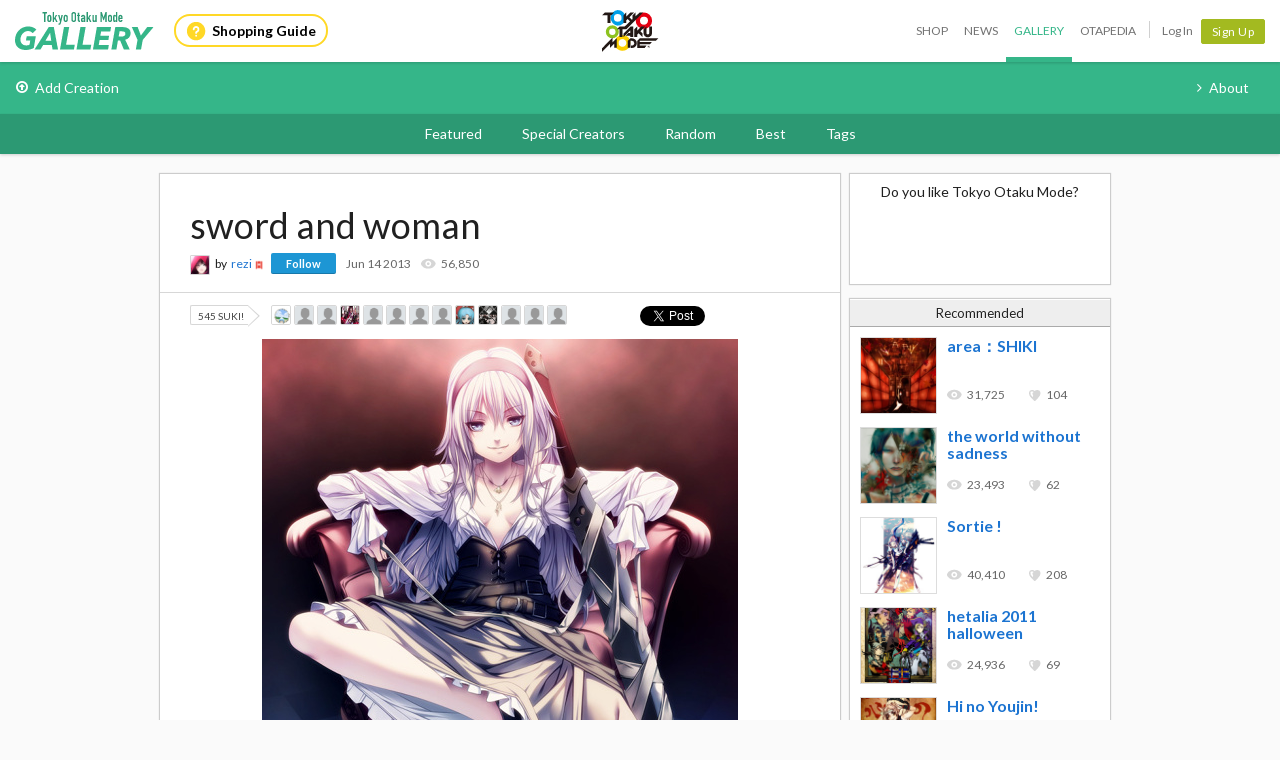

--- FILE ---
content_type: text/html; charset=utf-8
request_url: https://otakumode.com/rezi/post/311061542135136256
body_size: 8859
content:
<!DOCTYPE html><html xmlns="http://www.w3.org/1999/xhtml" xmlns:og="http://opengraphprotocol.org/schema/" xmlns:fb="http://www.facebook.com/2008/fbml"><head prefix="og: http://ogp.me/ns# fb: http://ogp.me/ns/fb# otakumode: http://ogp.me/ns/fb/otakumode#"><title>sword and woman | Anime Gallery | Tokyo Otaku Mode (TOM) Shop: Figures &amp; Merch From Japan</title><link rel="preconnect" href="https://d1u8dm08vp3e0x.cloudfront.net" crossorigin><link rel="dns-prefetch" href="https://resize.cdn.otakumode.com/"><link rel="dns-prefetch" href="//dzt1km7tv28ex.cloudfront.net/"><link rel="canonical" href="https://otakumode.com/rezi/post/311061542135136256"><link rel="stylesheet" href="//fonts.googleapis.com/css?family=Lato:300,400,700|PT+Serif:400,700"><link rel="stylesheet" href="https://d1u8dm08vp3e0x.cloudfront.net/css/style.min.css?v=344c02a3"><link rel="stylesheet" href="//dzt1km7tv28ex.cloudfront.net/static/seasonal/style.css?v=344c02a3"><meta name="csrf-token" content="gWsI1Frt-EgXrkoUfc_xdkS3KF3PVmm3M8UI"><meta charset="UTF-8"><script type="text/javascript" src="https://d1u8dm08vp3e0x.cloudfront.net/js/vendor/polyfill.min.js?v=344c02a3"></script><meta property="og:locale" content="en_US"><meta property="og:locale:alternate" content="ja_JP"><meta property="og:title" content="sword and woman | Anime Gallery | Tokyo Otaku Mode (TOM) Shop: Figures &amp; Merch From Japan"><meta property="og:description" content="The ultimate online destination for fans of Japanese pop culture."><meta property="og:type" content="otakumode:pic"><meta property="og:image" content="http://dzt1km7tv28ex.cloudfront.net/u/311061542135136256_35s_t.jpg"><meta property="og:url" content="https://otakumode.com/rezi/post/311061542135136256"><meta property="fb:app_id" content="212720585514421"><meta name="twitter:card" content="summary_large_image"><meta name="twitter:site" content="@TokyoOtakuMode"><meta name="twitter:url" content="https://otakumode.com/rezi/post/311061542135136256"><meta name="twitter:title" content="sword and woman | Anime Gallery | Tokyo Otaku Mode (TOM) Shop: Figures &amp; Merch From Japan"><meta name="twitter:description" content="The ultimate online destination for fans of Japanese pop culture."><meta name="twitter:image" content="http://dzt1km7tv28ex.cloudfront.net/u/311061542135136256_35s_t.jpg"><link rel="shortcut icon" href="https://d1u8dm08vp3e0x.cloudfront.net/favicon.ico"><link rel="apple-touch-icon-precomposed apple-touch-icon" href="https://d1u8dm08vp3e0x.cloudfront.net/images/common/apple-touch-icon.png"><link rel="alternate" type="application/rss+xml" href="https://otakumode.com/news/feed" title="Tokyo Otaku Mode News"><meta http-equiv="X-UA-Compatible" content="IE=edge"><script src="//ajax.googleapis.com/ajax/libs/jquery/1.7.2/jquery.min.js"></script><script src="https://d1u8dm08vp3e0x.cloudfront.net/js/main.min.js?v=344c02a3"></script><script src="https://d1u8dm08vp3e0x.cloudfront.net/js/tom.libs.min.js?v=344c02a3"></script><script>window.dataLayer = window.dataLayer || [];
dataLayer.push({'userId': ''});
dataLayer.push({'siteType': 'd'});
dataLayer.push({'HashedEmail': ''});
dataLayer.push({'email': ''});
dataLayer.push({'username': ""});
dataLayer.push({'canPlayLottery': false});
dataLayer.push({'country': ''});
dataLayer.push({'useragent': 'web_pc'});
dataLayer.push({'premium': false});
dataLayer.push({'isPastPremiumMember': false});
dataLayer.push({'hasLoggedInSegacatcher': false});
dataLayer.push({'ecSubscriber': false});

(function(isPremiumMember, startedAt, isAutoRecurring, autoRecurringAt) {
  if (!isPremiumMember) {
    return;
  }
  if (startedAt) {
    dataLayer.push({'premium_started_at': new Date(startedAt)});
  }
  dataLayer.push({'premium_auto_recurring': isAutoRecurring});
  if (isAutoRecurring && autoRecurringAt) {
    dataLayer.push({'premium_auto_recurring_at': new Date(autoRecurringAt)});
  }
})(
  false,
  '',
  false,
  ''
);</script><script src="https://js.stripe.com/v3/"></script><script>function gtag(){dataLayer.push(arguments)}var userId="",contentGroup1='';window.dataLayer=window.dataLayer||[],gtag("js",new Date),gtag("config","G-QRF3PRNFDW",{cookie_domain:"otakumode.com",user_properties:{user_type:"visitor",member_cohort_key:"not set",cohort_key:"not set",premium_member:'None TOM Premium Member',session_user_id:"a010e357c3994379f7e60aec098b904844a72c143b43c19e900deca83993552b-"}}),userId&&gtag("set","user_id",userId),contentGroup1&&gtag("set","content_group",contentGroup1),function(){window.tom=window.tom||{},window.tom.helper=window.tom.helper||{};var e=function(e,t,n){void 0===t&&(t=""),void 0===n&&(n=null);var o={item_id:e.id,item_name:e.name},r=Array.isArray(e.category)?e.category:"string"==typeof e.category?e.category.split("/"):void 0;return r&&(r[0]&&(o.item_category=r[0]),r[1]&&(o.item_category2=r[1]),r[2]&&(o.item_category3=r[2]),r[3]&&(o.item_category4=r[3]),r[4]&&(o.item_category5=r[4])),e.variant&&(o.item_variant=e.variant),e.price&&(o.price=e.price),e.brand&&(o.item_brand=e.brand),(e.position||null!==n)&&(o.index=e.position||n),(e.list||t)&&(o.item_list_name=e.list||t),o};window.tom.helper.sendCartToApp=function(){},window.tom.helper.ga=window.tom.helper.ga||{push:function(e){switch(e[0]){case"pageview":if(e.length<1)break;gtag("event","page_view",{page_location:e[1]||void 0});break;case"event":if(e.length<4)break;gtag("event",e[2],{event_category:e[1],event_label:e[3],value:e[4]||void 0,non_interaction:e[5]||void 0});break;case"social":if(e.length<4)break;gtag("event","share",{event_category:e[1],event_label:e[3],value:e[4]||void 0,non_interaction:e[5]||void 0})}},refund:function(e){gtag("event","refund",e)},removeFromCart:function(t){gtag("event","remove_from_cart",{currency:"USD",value:e(t).price,items:[e(t)]})},addToCart:function(t){gtag("event","add_to_cart",{currency:"USD",value:e(t).price,items:[e(t)]})},checkout:function(t,n,o){n||(n={}),o||(o={});var r=t.map(function(t){return e(t)});1===n.step?gtag("event","begin_checkout",{items:r,currency:o.currencyCode,coupon:n.coupon,value:n.value}):gtag("event","checkout_progress",{items:r,currency:o.currencyCode,coupon:n.coupon,value:n.value,checkout_step:n.step})},purchase:function(t,n,o){o||(o={});var r=t.map(function(t){return e(t)});gtag("event","purchase",{transaction_id:n.id,value:n.revenue,currency:o.currencyCode,shipping:n.shipping,coupon:n.coupon,items:r})},detail:function(t,n){n||(n={});const o=e(t);gtag("event","view_item",{currency:n.currencyCode,value:t.price,items:[o]})},promotion:{impression:function(e){e.forEach(function(e){gtag("event","view_promotion",{promotion_id:e.id,promotion_name:e.name,creative_name:e.creative,creative_slot:e.position,items:[]})})},click:function(e){gtag("event","select_promotion",{promotion_id:e.id,promotion_name:e.name,creative_name:e.creative,creative_slot:e.position,items:[]})}},list:{impression:function(t,n){var o=t;t.each&&(o=[],t.each(function(e,t){var n=null,r=t.dataset.impression;if(r)try{n=JSON.parse(r)}catch(e){}n&&o.push(n)})),gtag("event","view_item_list",{items:o.map(function(t,o){return e(t,n,o+1)})})},click:function(t,n){if(gtag("event","select_item",{item_list_name:n,items:[e(t,n)]}),3===arguments.length){var o=arguments[2];window.tom.helper.ga.push("event",o.category,o.action,o.label)}}}};var t=window.onerror;window.onerror=function(e,n,o){"function"==typeof t&&t.apply(this,arguments);var r="";n&&(r=n.match(/https?:\/\/[^\/]+([^\?#;]+)?/)[1]);var e=r+":"+o+" - "+e+",\nuserAgent:"+window.navigator.userAgent+",\nURL:"+window.location.href;tom.helper.ga.push(["event","JSError",r,e,1,!0])}}();</script></head><body class="lang-en "><script>window.tom = window.tom || {};
window.tom.conf = window.tom.conf || {};
window.tom.user = window.tom.user || {};

tom.conf.isLogin = false;
tom.conf.url = 'https://otakumode.com/';
tom.conf.sslUrl = 'https://otakumode.com/';
tom.conf.path = {};
tom.conf.path.resize = 'https://resize.cdn.otakumode.com/';
tom.conf.path.resize_origin = 'http://s3-us-west-1.amazonaws.com/i.tom-img.com/';
tom.conf.path.static = 'https://d1u8dm08vp3e0x.cloudfront.net';
tom.conf.baseUrl = window.location.pathname + window.location.search;
tom.conf.baseTitle = document.title;
tom.conf.lang = 'en';
tom.conf.csrfToken = 'gWsI1Frt-EgXrkoUfc_xdkS3KF3PVmm3M8UI';
tom.conf.mbNotification = '';
tom.conf.isApp = false;
tom.conf.isAndroid = /android/i.test(navigator.userAgent);
tom.conf.releaseId = '344c02a3';

tom.conf.silverEgg = {};
tom.conf.silverEgg.recommend_endpoint = 'https://otakumode.silveregg.net/pycre5/jsonp/recommend';
tom.conf.silverEgg.click_endpoint = 'https://otakumode.silveregg.net/pycre5/jsonp/click';
tom.conf.silverEgg.merch = 'otakumode';
tom.conf.silverEgg.cookieId = 'af1fc9d1d1c6d12a603d0016725bbf9050cea898';
tom.conf.access_country_code = 'US'

tom.user.isVerified = false;
tom.user.isNewCustomer = true;
tom.user.hasWelcomingGiftCoupon = false;
tom.user.isPremiumMember = false;
tom.user.isWebpAgent = false;
tom.user.webpRegExp = /(?:https:\/\/resize\.cdn\.otakumode\.com\/|https:\/\/resize\.otakumode\.com:10443\/nocache\/).*?(?:\.png|\.jpg|\.jpeg)(?!\.webp)/g;
tom.user.isSmartPhoneDevice = false;</script><div id="vue-app"><input id="_csrf" type="hidden" name="_csrf" value="gWsI1Frt-EgXrkoUfc_xdkS3KF3PVmm3M8UI"><div id="fb-root"></div><div class="headerSpace js-headerSpace hide"></div><div class="unLogin  " id="wrapper"><div class="p-global-header-wrapper" id="header" data-global-navi-type="gallery"><div class="p-global-header"><div class="grid-container elastic-container"><div class="p-global-header__service-logo"><a class="p-service-logo p-service-logo--gallery" href="https://otakumode.com/gallery" onclick="tom.helper.ga.push(['event', 'GalleryGlobalNavi', 'Clicked', 'Logo-gallery', 1]);"><img src="//dzt1km7tv28ex.cloudfront.net/static/common/product_logo_gallery.svg" alt="Creators Gallery"/></a></div><div class="p-global-header__service-guide"><a class="p-service-guide" href="/shop/guide"><i class="p-service-guide__icon"><img src="//dzt1km7tv28ex.cloudfront.net/static/common/ico_guide.svg" alt="Shopping Guide"/></i>Shopping Guide</a></div><div class="p-global-header__tom-logo p-global-header__tom-logo--gallery"><a class="p-global-header__tom-logo-link" href="https://otakumode.com/" onclick="tom.helper.ga.push(['event', 'GalleryGlobalNavi', 'Clicked', 'Logo-TOM', 1]);">Tokyo Otaku Mode</a></div><div class="p-global-header__menu"><nav class="p-global-nav"><div class="p-global-nav__service-item"><a class="p-global-nav__item p-global-nav__item--shop" href="https://otakumode.com/shop" onclick="tom.helper.ga.push(['event', 'GalleryGlobalNavi', 'Clicked', 'Nav-Shop', 1]);">Shop</a><a class="p-global-nav__item p-global-nav__item--news" href="https://otakumode.com/news" onclick="tom.helper.ga.push(['event', 'GalleryGlobalNavi', 'Clicked', 'Nav-News', 1]);">News</a><a class="p-global-nav__item p-global-nav__item--gallery active" href="https://otakumode.com/gallery" onclick="tom.helper.ga.push(['event', 'GalleryGlobalNavi', 'Clicked', 'Nav-Gallery', 1]);">Gallery</a><a class="p-global-nav__item p-global-nav__item--otapedia" href="https://otakumode.com/otapedia" onclick="tom.helper.ga.push(['event', 'GalleryGlobalNavi', 'Clicked', 'Nav-Otapedia', 1]);">Otapedia</a><span class="p-global-nav__divider"></span></div><a class="p-global-nav__item" href="https://otakumode.com/login?r=/rezi/post/311061542135136256&amp;mode=gallery&amp;via=header" onclick="tom.helper.ga.push(['event', 'GlobalNavi', 'Clicked', 'Nav-Login', 1]);">Log In</a><div class="p-global-nav__item"><a class="c-btn c-btn--sm c-btn--signup" href="https://otakumode.com/signup?r=/rezi/post/311061542135136256&amp;mode=gallery&amp;via=header" onclick="tom.helper.ga.push(['event', 'GlobalNavi', 'Clicked', 'Nav-Signup', 1]);">Sign Up</a></div></nav></div></div></div><div class="p-service-nav p-service-nav--gallery"><div class="grid-container elastic-container"><nav class="p-gallery-nav__main row"><ul class="p-gallery-nav__list c-menu"><li><a href="https://otakumode.com/signup?mode=gallery&amp;r=%2Fadd" onclick="tom.helper.ga.push(['event', 'GalleryGlobalNavi', 'Clicked', 'Add', 1]);"><i class="icon-upload"></i>Add Creation</a></li></ul></nav><nav class="p-gallery-nav__sub"><ul class="p-gallery-nav__list c-menu"><li><a href="https://otakumode.com/sc_about" onclick="tom.helper.ga.push(['event', 'GalleryGlobalNavi', 'Clicked', 'About', 1]);"><i class="icon-angle-right"></i>About</a></li></ul></nav></div></div><div class="p-gallery-categories-nav"><div class="grid-container elastic-container"><nav class="p-gallery-categories-nav__main"><ul class="p-gallery-categories-nav__list c-menu"><li><a href="https://otakumode.com/featured" onclick="tom.helper.ga.push(['event', 'GalleryGlobalNavi', 'Clicked', 'Featured', 1]);">Featured</a></li><li><a href="https://otakumode.com/specialcreator" onclick="tom.helper.ga.push(['event', 'GalleryGlobalNavi', 'Clicked', 'SpecialCreators', 1]);">Special Creators</a></li><li><a href="https://otakumode.com/random" onclick="tom.helper.ga.push(['event', 'GalleryGlobalNavi', 'Clicked', 'Random', 1]);">Random</a></li><li><a href="https://otakumode.com/gallerybest" onclick="tom.helper.ga.push(['event', 'GalleryGlobalNavi', 'Clicked', 'GalleryBest', 1]);">Best</a></li><li><a href="https://otakumode.com/tag/ALL" onclick="tom.helper.ga.push(['event', 'GalleryGlobalNavi', 'Clicked', 'Tags', 1]);">Tags</a></li></ul></nav></div></div></div><input id="csrf_token" type="hidden" name="_csrf" value="gWsI1Frt-EgXrkoUfc_xdkS3KF3PVmm3M8UI"><div class="NS-post NS-index" id="contents"><section class="postContainer clearfix"><article class="postContainer__left postMain js-leftSide"><div class="mainArea js-mainArea" data-id="311061542135136256" data-sub-flag="0"><h1>sword and woman</h1><div class="postUser02"><a class="icon" href="/rezi"><img src="https://dzt1km7tv28ex.cloudfront.net/p/56c6ee2ba261f36b08d004b6_s.jpg" alt="rezi" onerror="this.onerror=null;this.src=&quot;https://d1u8dm08vp3e0x.cloudfront.net/images/common/noAvatarImage220.png&quot;" style="width: 20px; height: 20px;"></a><div class="text"><span>by</span><a href="/rezi">rezi</a><img class="verified" src="https://d1u8dm08vp3e0x.cloudfront.net/images/common/verified.png" style="height:14px; width:14px; float:none; border:0;" title="Verified" alt="Verified"><div class="btnFollowBase"><a class="btnFollow btnNotfollow miniBtn" href="javascript:void(0)" data-id="5194ab61d2e837ae110001cb">Follow</a></div></div><ul class="userCountList"><li><time class="format" data-ts="1371228457090"></time></li><li class="view">56,850</li></ul></div><div class="sub js-sub clearfix"><div class="countSuki" style="margin:2px 0 0 0;"><span data-post-id="311061542135136256" data-position="">545 SUKI!</span><div class="sukiUserBase"><ul class="userLatest"><li><a href="/5d712aa2b293f56d05426ab2/suki"><img src="https://dzt1km7tv28ex.cloudfront.net/p/5d712af4f47aa7577b5204e3_l.jpg" alt="Zero2.0" onerror="this.onerror=null;this.src=&quot;https://d1u8dm08vp3e0x.cloudfront.net/images/common/noAvatarImage220.png&quot;" style="width: 20px; height: 20px;"></a></li><li><a href="/5bd7c6db2bcef4bc3f8a9f6f/suki"><img src="https://otakumode.com/images/common/noAvatarImage220.png" alt="theone4onebeatz" onerror="this.onerror=null;this.src=&quot;https://d1u8dm08vp3e0x.cloudfront.net/images/common/noAvatarImage220.png&quot;" style="width: 20px; height: 20px;"></a></li><li><a href="/Lucksloth/suki"><img src="https://lh3.googleusercontent.com/-89QM-Btwx7o/AAAAAAAAAAI/AAAAAAAAAAA/AAnnY7qC2DZcRwc3Wc20ILR30euQCg09YA/mo/photo.jpg?sz=180" alt="Baguss Anfada" onerror="this.onerror=null;this.src=&quot;https://d1u8dm08vp3e0x.cloudfront.net/images/common/noAvatarImage220.png&quot;" style="width: 20px; height: 20px;"></a></li><li><a href="/Naxame/suki"><img src="https://dzt1km7tv28ex.cloudfront.net/p/56385e2ba6f8ca6b5037c1cd_l.jpg" alt="Naxame" onerror="this.onerror=null;this.src=&quot;https://d1u8dm08vp3e0x.cloudfront.net/images/common/noAvatarImage220.png&quot;" style="width: 20px; height: 20px;"></a></li><li><a href="/5717a107764f446065c283b7/suki"><img src="https://otakumode.com/images/common/noAvatarImage220.png" alt="alex.andra1996r" onerror="this.onerror=null;this.src=&quot;https://d1u8dm08vp3e0x.cloudfront.net/images/common/noAvatarImage220.png&quot;" style="width: 20px; height: 20px;"></a></li><li><a href="/5615dcb8195d5b1d686faa3f/suki"><img src="https://otakumode.com/images/common/noAvatarImage220.png" alt="jonathon.wahls" onerror="this.onerror=null;this.src=&quot;https://d1u8dm08vp3e0x.cloudfront.net/images/common/noAvatarImage220.png&quot;" style="width: 20px; height: 20px;"></a></li><li><a href="/515dc2df9f96cc213502be2b/suki"><img src="https://scontent.xx.fbcdn.net/v/t1.0-1/c20.0.200.200a/p200x200/12115465_1055103887886448_7562981884556671471_n.jpg?_nc_cat=111&amp;_nc_ht=scontent.xx&amp;oh=1895f41e327b5ca56ccb4199cdf62373&amp;oe=5D1A831A" alt="Martin Bukač" onerror="this.onerror=null;this.src=&quot;https://d1u8dm08vp3e0x.cloudfront.net/images/common/noAvatarImage220.png&quot;" style="width: 20px; height: 20px;"></a></li><li><a href="/53704422510bcec576000078/suki"><img src="https://fbstatic-a.akamaihd.net/rsrc.php/v2/yo/r/UlIqmHJn-SK.gif" alt="Jesus Campero" onerror="this.onerror=null;this.src=&quot;https://d1u8dm08vp3e0x.cloudfront.net/images/common/noAvatarImage220.png&quot;" style="width: 20px; height: 20px;"></a></li><li><a href="/palsa/suki"><img src="https://dzt1km7tv28ex.cloudfront.net/p/559f1be7590221573403dba9_l.jpg" alt="Palsa" onerror="this.onerror=null;this.src=&quot;https://d1u8dm08vp3e0x.cloudfront.net/images/common/noAvatarImage220.png&quot;" style="width: 20px; height: 20px;"></a></li><li><a href="/paulaaas/suki"><img src="https://dzt1km7tv28ex.cloudfront.net/p/5df524288b22894156c9141e_l.jpg" alt="Paula" onerror="this.onerror=null;this.src=&quot;https://d1u8dm08vp3e0x.cloudfront.net/images/common/noAvatarImage220.png&quot;" style="width: 20px; height: 20px;"></a></li><li><a href="/518d076c370034261f000252/suki"><img src="https://scontent.xx.fbcdn.net/v/t1.0-1/p200x200/47318154_2142991185752506_5378163532724436992_n.jpg?_nc_cat=100&amp;_nc_ht=scontent.xx&amp;oh=24f22fc685ad356a5420d6ba38f46f35&amp;oe=5D1CB85F" alt="Adonay Hernandez Alvarez" onerror="this.onerror=null;this.src=&quot;https://d1u8dm08vp3e0x.cloudfront.net/images/common/noAvatarImage220.png&quot;" style="width: 20px; height: 20px;"></a></li><li><a href="/5348b9aaae37a32f070000b8/suki"><img src="https://scontent.xx.fbcdn.net/v/t1.0-1/p200x200/12418086_10204173777304499_5340261525445088022_n.jpg?_nc_cat=110&amp;_nc_ht=scontent.xx&amp;oh=fceb9bc18661c44d194c6d5de30c51ac&amp;oe=5CBBBBDD" alt="Yobani Cerna Rivas" onerror="this.onerror=null;this.src=&quot;https://d1u8dm08vp3e0x.cloudfront.net/images/common/noAvatarImage220.png&quot;" style="width: 20px; height: 20px;"></a></li><li><a href="/560e79b6daa065380df3530f/suki"><img src="https://platform-lookaside.fbsbx.com/platform/profilepic/?asid=551602441662620&amp;height=180&amp;width=180&amp;ext=1557910138&amp;hash=AeRHtS38jiWs6Pfz" alt="Nanh Trắng Konoha" onerror="this.onerror=null;this.src=&quot;https://d1u8dm08vp3e0x.cloudfront.net/images/common/noAvatarImage220.png&quot;" style="width: 20px; height: 20px;"></a></li></ul></div></div><div class="SBMLike"><div class="fbBtn"><p class="fl" style="width: 80px;"><span class="fb-like" style="position: absolute;" data-href="https://otakumode.com/rezi/post/311061542135136256" data-send="false" data-layout="button_count" data-width="450" data-show-faces="true" data-font="lucida grande"></span></p></div><div class="tweet smbtn_o"><iframe allowtransparency="true" frameborder="0" scrolling="no" src="https://platform.twitter.com/widgets/tweet_button.html?text=sword%20and%20woman%20by%20rezi&amp;amp;url=https%3A%2F%2Fotakumode.com%2Frezi%2Fpost%2F311061542135136256&amp;amp;hashtags=tokyootakumode&amp;amp;related=TokyoOtakuMode&amp;amp;&amp;amp;count=horizontal" style="width:90px;height:20px;"></iframe></div></div></div><div class="main"><div class="photo clearfix"><div class="photoMain js-photoMain"><a class="js-photo" href="/rezi/photo/311061542135136256/1"><img class="first nomenu nodraggable" alt="sword and woman" src="//dzt1km7tv28ex.cloudfront.net/u/311061542135136256_35s_d.jpg" width="476" height="680"></a><div class="ArticleAction"><a class="roundSukiBtn sizeS suki btnLikeArticle addLike like_311061542135136256_1" href="javascript:void(0);" data-id="311061542135136256"><i class="icon-tom-suki-button"></i></a></div></div></div><div class="description"></div><div class="commentsBase js-commentsBase"><h3 class="u-pbxs"><span class="count">0</span><span class="unit"> comment</span></h3><div class="inner clearfix"><ul class="commentsList"></ul></div></div></div></div><div class="btmRelatedTags js-btmRelatedTags"></div><div class="next" data-id="309492247278125056"></div></article><aside class="postContainer__right postRight js-rightSide"><div class="sideLike"><h3 class="u-fs-md u-align-center u-mbs">Do you like Tokyo Otaku Mode?</h3><fb:like href="http://facebook.com/tokyootakumode" send="false" width="240" show_faces="true" ref="311061542135136256"></fb:like><div style="background-color: #fff;position:absolute;bottom:0;left:0;width:260px;height:5px;"></div></div><div class="sideRecommend js-sideRecommend"><h3>Recommended</h3><div id="recommend"></div></div></aside><div class="clearfix" id="backTop"><a href="javascript:void(0);"><span class="fl">Back to top</span></a></div></section></div><script type="text/javascript" src="https://d1u8dm08vp3e0x.cloudfront.net/js/jquery.tom_like.min.js?v=344c02a3"></script><script type="text/javascript" src="https://d1u8dm08vp3e0x.cloudfront.net/js/jquery.tom_comments.js?v=344c02a3"></script><script type="text/javascript" src="https://d1u8dm08vp3e0x.cloudfront.net/js/jquery.tom_follow.js?v=344c02a3"></script><script type="text/javascript">$(function() {
  var rcF = false;
  var $rc = $('.js-rightSide .js-sideRecommend');
  var rcTop = $rc.offset().top;

  var endMargen = 45;
  var $wapper = $('#wrapper');
  // is verify Modal
  if( $wapper.children('.js-new_user_alert').length > 0 ) {
    // 元々 正確な数値になっていないので近しい数値になるように調整( + 50 )
    endMargen += 175 + 50;
  }

  $.ajax({
    type: 'GET',
    dataType: 'HTML',
    url: '/api/recommend?id=311061542135136256&ts='+(new Date()).getTime(),
    success: function(response){
      $('#recommend').html(response);
    },
    error: function(err){}
  });

  $(document).tom_like({limit: 13});
  $(document).tom_follow();
  $(window).on('scroll', function(){
    var wTop = $(window).scrollTop();

    if(wTop > rcTop && rcF == false){
      $rc.css({position: 'fixed', top: '0px'});
      rcF = true;
    }
    if(wTop <= rcTop && rcF == true){
      $rc.css({position: 'absolute', top: ''});
      rcF = false;
    }
  });

  afterLoading($('.js-mainArea'));

  $(document).on('click', '.js-extraPhoto > .js-btnMore, .js-extraPhoto .js-scrollMore', function(e){
    if ($(e.target).hasClass('.js-image')) {
      return;
    }
    $parentExtraPhoto = $(this).parents('.js-extraPhoto');
    if($parentExtraPhoto.hasClass('js-open')){
      $parentExtraPhoto.animate({
        width: '150px'
      }, 400);
      $parentExtraPhoto.removeClass('js-open open');
    } else {
      if (e.target == $parentExtraPhoto.find('.js-scrollMore')[0] || $(e.target).parents('.js-extraPhoto .js-scrollMore')[0]) {
        return;
      }
      $parentExtraPhoto.animate({
        width: '620px'
      }, 400, function(){
        $parentExtraPhoto.addClass('js-open open');
      });
    }
  });

  $(window).on('scroll', function() {
    // 下までスクロールしたら次のコンテンツを読み込む
    if (window.innerHeight + window.scrollY >= document.body.scrollHeight) {
      load_next_content();
    }
  });
  var load_next_content = (function(){
    var isLoading = false;
    return function(){
      if(isLoading) return;
      var next = $('.next').last();
      if(next){
        next = next.attr('data-id');
        if(!next)
          return;
      }
      var start = new Date();
      var nextUrl = /\/.*\/post\//.exec(window.location.pathname)[0] + next;
      tom.helper.ga.push([ 'pageview', nextUrl + '?xhr=1' ]);
      isLoading = true;
      $('.js-leftSide').append($('<div class="c-loading c-loading--shuriken js-loading">'));
      $.ajax({
        type: 'GET',
        url: nextUrl,
        success: function(response){
          var waitTime = 1000 - (new Date().getTime() - start.getTime());
          if (waitTime < 0) waitTime = 0;
          setTimeout(function(){
            $('.js-loading').remove();
            $('.js-leftSide').append(response);
              var $lastMainArea = $('.js-mainArea').last();
            afterLoading($lastMainArea);
            isLoading = false;
          }, waitTime);
        },
        error: function(){
          isLoading = false;
        }
      });
    };
  })();

  function afterLoading($mainArea) {
    var id = $mainArea.attr('data-id');
    var mainPhotoHeight = $mainArea.find('.js-photoMain > iframe').height();
    var mainPhotoHeight = $mainArea.find('.js-photoMain > a > img').height();
    if(typeof FB !== 'undefined') FB.XFBML.parse($mainArea.get(0));
    $mainArea.find('.js-extraPhoto , .js-extraPhoto > .js-btnMore , .js-extraPhoto > .js-scrollMore').css({
      height: mainPhotoHeight,
      overflow: 'auto'
    });
    $mainArea.find('.js-fazy > li').fazyEffect();
    $mainArea.find('.js-commentsBase').tom_comments({isModal: true});

    var $sub = $mainArea.find('.js-sub');
    var subTop = $sub.offset().top;
    var end = $mainArea.offset().top + $mainArea.height() - $sub.height() - 10;
    $(window).on('scroll', function(){
      var wTop = $(window).scrollTop();
      if(wTop > subTop && $mainArea.attr('data-sub-flag') === '0'){
        $sub.css({position: 'fixed', top: '0px', boxShadow: '0 1px rgba(0,0,0,0.1)'});
        $mainArea.attr('data-sub-flag', '1');
      }
      if(wTop <= subTop && $mainArea.attr('data-sub-flag') === '1'){
        $sub.css({position: 'absolute', top: '', boxShadow: ''});
        $mainArea.attr('data-sub-flag', '0');
      }
      if(wTop >= end && $mainArea.attr('data-sub-flag') === '1'){
        var top = end - endMargen;
        $sub.css({position: 'absolute', top: top, boxShadow: ''});
        $mainArea.attr('data-sub-flag', '0');
      }
    });

    $.ajax({
      type: 'GET',
      dataType: 'HTML',
      url: '/api/tags/related?post_id=' + id + '&ts=' + (new Date()).getTime(),
      success: function(html){
        var $last = $('.js-btmRelatedTags').last();
        $last.append(html);
      },
      error: function(err){}
    });
  }

});</script></div></div><script src="https://d1u8dm08vp3e0x.cloudfront.net/assets/js/webpack/vendors.ec.js?v=344c02a3"></script><script src="https://d1u8dm08vp3e0x.cloudfront.net/assets/js/webpack/common/cart.js?v=344c02a3" defer></script><script type="text/javascript">(function(d, s, id) {
  var js, fjs = d.getElementsByTagName(s)[0];
  if (d.getElementById(id)) return;
    js = d.createElement(s); js.id = id;
    js.src = "//connect.facebook.net/en_US/sdk.js#version=v18.0&xfbml=1&appId=212720585514421";
    fjs.parentNode.insertBefore(js, fjs);
}(document, 'script', 'facebook-jssdk'));
if (top != self) {
  window.fbAsyncInit = function() {
    FB.Canvas.setSize();
  };
}</script></body></html>

--- FILE ---
content_type: text/html; charset=utf-8
request_url: https://otakumode.com/api/recommend?id=311061542135136256&ts=1769560514528&_=1769560514530
body_size: 590
content:
<a href="/kicdoc/post/190898143942934528" onclick="tom.helper.ga.push(['event', 'Navi', 'RecommendClicked', '190898143942934528', 1]);"><div class="recommend"><img alt="area：SHIKI" src="//dzt1km7tv28ex.cloudfront.net/u/190898143942934528_35s_ai3.jpg" width="77" height="77"/><div><h4>area：SHIKI</h4><ul class="userCountList"><li class="viewCount f9 view">31,725</li><li class="likeCount f9 suki">104</li></ul></div></div></a><a href="/TAKI/post/188895272254832640" onclick="tom.helper.ga.push(['event', 'Navi', 'RecommendClicked', '188895272254832640', 1]);"><div class="recommend"><img alt="the world without sadness" src="//dzt1km7tv28ex.cloudfront.net/u/188895272254832640_35s_ai3.jpg" width="77" height="77"/><div><h4>the world without sadness</h4><ul class="userCountList"><li class="viewCount f9 view">23,493</li><li class="likeCount f9 suki">62</li></ul></div></div></a><a href="/mubouou_aasaa/post/196169210643087360" onclick="tom.helper.ga.push(['event', 'Navi', 'RecommendClicked', '196169210643087360', 1]);"><div class="recommend"><img alt="Sortie !" src="//dzt1km7tv28ex.cloudfront.net/u/196169210643087360_35s_ai3.jpg" width="77" height="77"/><div><h4>Sortie !</h4><ul class="userCountList"><li class="viewCount f9 view">40,410</li><li class="likeCount f9 suki">208</li></ul></div></div></a><a href="/tetzco/post/189089865168584704" onclick="tom.helper.ga.push(['event', 'Navi', 'RecommendClicked', '189089865168584704', 1]);"><div class="recommend"><img alt="hetalia 2011 halloween" src="//dzt1km7tv28ex.cloudfront.net/u/189089865168584704_35s_ai3.jpg" width="77" height="77"/><div><h4>hetalia 2011 halloween</h4><ul class="userCountList"><li class="viewCount f9 view">24,936</li><li class="likeCount f9 suki">69</li></ul></div></div></a><a href="/tetzco/post/196368574904795136" onclick="tom.helper.ga.push(['event', 'Navi', 'RecommendClicked', '196368574904795136', 1]);"><div class="recommend"><img alt="Hi no Youjin!" src="//dzt1km7tv28ex.cloudfront.net/u/196368574904795136_35s_ai3.jpg" width="77" height="77"/><div><h4>Hi no Youjin!</h4><ul class="userCountList"><li class="viewCount f9 view">17,971</li><li class="likeCount f9 suki">55</li></ul></div></div></a>

--- FILE ---
content_type: text/html; charset=utf-8
request_url: https://otakumode.com/api/tags/related?post_id=311061542135136256&ts=1769560514551&_=1769560514552
body_size: 307
content:
<div class="mainArea js-mainArea clearfix"><h3>Related Tags</h3><div id="relatedTags"><div class="tagBase"><ul><li><a class="image" href="/tag/ILLUST"><img src="https://resize.cdn.otakumode.com/ttag/u/728051099252031488_35s_o.jpg"/></a><a class="subtitle" href="/tag/ILLUST"><span>#Illust</span></a></li><li><a class="image" href="/tag/ORIGINAL"><img src="https://resize.cdn.otakumode.com/ttag/u/740993114650443776_35s_o.jpg"/></a><a class="subtitle" href="/tag/ORIGINAL"><span>#Original</span></a></li></ul></div></div></div>

--- FILE ---
content_type: text/css
request_url: https://d1u8dm08vp3e0x.cloudfront.net/css/style.min.css?v=344c02a3
body_size: 97454
content:
html{color:#000;background:#fff}blockquote,body,code,dd,div,dl,dt,fieldset,form,h1,h2,h3,h4,h5,h6,input,legend,li,ol,p,pre,td,textarea,th,ul{margin:0;padding:0}table{border-collapse:collapse;border-spacing:0}fieldset,img{border:0}address,caption,cite,code,dfn,em,strong,th,var{font-style:normal;font-weight:400}ol,ul{list-style:none}caption,th{text-align:left}h1,h2,h3,h4,h5,h6{font-size:100%;font-weight:400}q:after,q:before{content:''}abbr,acronym{border:0;font-variant:normal}sup{vertical-align:text-top}sub{vertical-align:text-bottom}input,select,textarea{font-family:inherit;font-size:inherit;font-weight:inherit}legend{color:#000}#yui3-css-stamp.cssreset{display:none}.ui-helper-hidden{display:none}.ui-helper-hidden-accessible{border:0;clip:rect(0 0 0 0);height:1px;margin:-1px;overflow:hidden;padding:0;position:absolute;width:1px}.ui-helper-reset{margin:0;padding:0;border:0;outline:0;line-height:1.3;text-decoration:none;font-size:100%;list-style:none}.ui-helper-clearfix:after,.ui-helper-clearfix:before{content:"";display:table;border-collapse:collapse}.ui-helper-clearfix:after{clear:both}.ui-helper-clearfix{min-height:0}.ui-helper-zfix{width:100%;height:100%;top:0;left:0;position:absolute;opacity:0}.ui-front{z-index:1000}.ui-state-disabled{cursor:default!important}.ui-icon{display:block;text-indent:-99999px;overflow:hidden;background-repeat:no-repeat}.ui-widget-overlay{position:fixed;top:0;left:0;width:100%;height:100%}.ui-accordion .ui-accordion-header{display:block;cursor:pointer;position:relative;margin-top:2px;padding:.5em .5em .5em .7em;min-height:0}.ui-accordion .ui-accordion-icons{padding-left:2.2em}.ui-accordion .ui-accordion-noicons{padding-left:.7em}.ui-accordion .ui-accordion-icons .ui-accordion-icons{padding-left:2.2em}.ui-accordion .ui-accordion-header .ui-accordion-header-icon{position:absolute;left:.5em;top:50%;margin-top:-8px}.ui-accordion .ui-accordion-content{padding:1em 2.2em;border-top:0;overflow:auto}.ui-autocomplete{position:absolute;top:0;left:0;cursor:default}.ui-button{display:inline-block;position:relative;padding:0;line-height:normal;margin-right:.1em;cursor:pointer;vertical-align:middle;text-align:center;overflow:visible}.ui-button,.ui-button:active,.ui-button:hover,.ui-button:link,.ui-button:visited{text-decoration:none}.ui-button-icon-only{width:2.2em}button.ui-button-icon-only{width:2.4em}.ui-button-icons-only{width:3.4em}button.ui-button-icons-only{width:3.7em}.ui-button .ui-button-text{display:block;line-height:normal}.ui-button-text-only .ui-button-text{padding:.4em 1em}.ui-button-icon-only .ui-button-text,.ui-button-icons-only .ui-button-text{padding:.4em;text-indent:-9999999px}.ui-button-text-icon-primary .ui-button-text,.ui-button-text-icons .ui-button-text{padding:.4em 1em .4em 2.1em}.ui-button-text-icon-secondary .ui-button-text,.ui-button-text-icons .ui-button-text{padding:.4em 2.1em .4em 1em}.ui-button-text-icons .ui-button-text{padding-left:2.1em;padding-right:2.1em}input.ui-button{padding:.4em 1em}.ui-button-icon-only .ui-icon,.ui-button-icons-only .ui-icon,.ui-button-text-icon-primary .ui-icon,.ui-button-text-icon-secondary .ui-icon,.ui-button-text-icons .ui-icon{position:absolute;top:50%;margin-top:-8px}.ui-button-icon-only .ui-icon{left:50%;margin-left:-8px}.ui-button-icons-only .ui-button-icon-primary,.ui-button-text-icon-primary .ui-button-icon-primary,.ui-button-text-icons .ui-button-icon-primary{left:.5em}.ui-button-icons-only .ui-button-icon-secondary,.ui-button-text-icon-secondary .ui-button-icon-secondary,.ui-button-text-icons .ui-button-icon-secondary{right:.5em}.ui-buttonset{margin-right:7px}.ui-buttonset .ui-button{margin-left:0;margin-right:-.3em}button.ui-button::-moz-focus-inner,input.ui-button::-moz-focus-inner{border:0;padding:0}.ui-datepicker{width:17em;padding:.2em .2em 0;display:none}.ui-datepicker .ui-datepicker-header{position:relative;padding:.2em 0}.ui-datepicker .ui-datepicker-next,.ui-datepicker .ui-datepicker-prev{position:absolute;top:2px;width:1.8em;height:1.8em}.ui-datepicker .ui-datepicker-next-hover,.ui-datepicker .ui-datepicker-prev-hover{top:1px}.ui-datepicker .ui-datepicker-prev{left:2px}.ui-datepicker .ui-datepicker-next{right:2px}.ui-datepicker .ui-datepicker-prev-hover{left:1px}.ui-datepicker .ui-datepicker-next-hover{right:1px}.ui-datepicker .ui-datepicker-next span,.ui-datepicker .ui-datepicker-prev span{display:block;position:absolute;left:50%;margin-left:-8px;top:50%;margin-top:-8px}.ui-datepicker .ui-datepicker-title{margin:0 2.3em;line-height:1.8em;text-align:center}.ui-datepicker .ui-datepicker-title select{font-size:1em;margin:1px 0}.ui-datepicker select.ui-datepicker-month,.ui-datepicker select.ui-datepicker-year{width:49%}.ui-datepicker table{width:100%;font-size:.9em;border-collapse:collapse;margin:0 0 .4em}.ui-datepicker th{padding:.7em .3em;text-align:center;font-weight:700;border:0}.ui-datepicker td{border:0;padding:1px}.ui-datepicker td a,.ui-datepicker td span{display:block;padding:.2em;text-align:right;text-decoration:none}.ui-datepicker .ui-datepicker-buttonpane{background-image:none;margin:.7em 0 0 0;padding:0 .2em;border-left:0;border-right:0;border-bottom:0}.ui-datepicker .ui-datepicker-buttonpane button{float:right;margin:.5em .2em .4em;cursor:pointer;padding:.2em .6em .3em .6em;width:auto;overflow:visible}.ui-datepicker .ui-datepicker-buttonpane button.ui-datepicker-current{float:left}.ui-datepicker.ui-datepicker-multi{width:auto}.ui-datepicker-multi .ui-datepicker-group{float:left}.ui-datepicker-multi .ui-datepicker-group table{width:95%;margin:0 auto .4em}.ui-datepicker-multi-2 .ui-datepicker-group{width:50%}.ui-datepicker-multi-3 .ui-datepicker-group{width:33.3%}.ui-datepicker-multi-4 .ui-datepicker-group{width:25%}.ui-datepicker-multi .ui-datepicker-group-last .ui-datepicker-header,.ui-datepicker-multi .ui-datepicker-group-middle .ui-datepicker-header{border-left-width:0}.ui-datepicker-multi .ui-datepicker-buttonpane{clear:left}.ui-datepicker-row-break{clear:both;width:100%;font-size:0}.ui-datepicker-rtl{direction:rtl}.ui-datepicker-rtl .ui-datepicker-prev{right:2px;left:auto}.ui-datepicker-rtl .ui-datepicker-next{left:2px;right:auto}.ui-datepicker-rtl .ui-datepicker-prev:hover{right:1px;left:auto}.ui-datepicker-rtl .ui-datepicker-next:hover{left:1px;right:auto}.ui-datepicker-rtl .ui-datepicker-buttonpane{clear:right}.ui-datepicker-rtl .ui-datepicker-buttonpane button{float:left}.ui-datepicker-rtl .ui-datepicker-buttonpane button.ui-datepicker-current,.ui-datepicker-rtl .ui-datepicker-group{float:right}.ui-datepicker-rtl .ui-datepicker-group-last .ui-datepicker-header,.ui-datepicker-rtl .ui-datepicker-group-middle .ui-datepicker-header{border-right-width:0;border-left-width:1px}.ui-dialog{overflow:hidden;position:absolute;top:0;left:0;padding:.2em;outline:0}.ui-dialog .ui-dialog-titlebar{padding:.4em 1em;position:relative}.ui-dialog .ui-dialog-title{float:left;margin:.1em 0;white-space:nowrap;width:90%;overflow:hidden;text-overflow:ellipsis}.ui-dialog .ui-dialog-titlebar-close{position:absolute;right:.3em;top:50%;width:20px;margin:-10px 0 0 0;padding:1px;height:20px}.ui-dialog .ui-dialog-content{position:relative;border:0;padding:.5em 1em;background:0 0;overflow:auto}.ui-dialog .ui-dialog-buttonpane{text-align:left;border-width:1px 0 0 0;background-image:none;margin-top:.5em;padding:.3em 1em .5em .4em}.ui-dialog .ui-dialog-buttonpane .ui-dialog-buttonset{float:right}.ui-dialog .ui-dialog-buttonpane button{margin:.5em .4em .5em 0;cursor:pointer}.ui-dialog .ui-resizable-se{width:12px;height:12px;right:-5px;bottom:-5px;background-position:16px 16px}.ui-draggable .ui-dialog-titlebar{cursor:move}.ui-menu{list-style:none;margin:0;padding:0;display:block;outline:0}.ui-menu .ui-menu{margin-top:-3px;position:absolute}.ui-menu .ui-menu-item{margin:0;padding:0;width:100%;box-sizing:border-box;cursor:pointer}.ui-menu .ui-menu-divider{margin:5px -2px 5px -2px;height:0;font-size:0;line-height:0;border-width:1px 0 0 0}.ui-menu .ui-menu-item a{text-decoration:none;display:block;padding:5px 10px;line-height:1.5;min-height:0;font-weight:400}.ui-menu .ui-menu-item a.ui-state-active,.ui-menu .ui-menu-item a.ui-state-focus{font-weight:400}.ui-menu .ui-state-disabled{font-weight:400;margin:.4em 0 .2em;line-height:1.5}.ui-menu .ui-state-disabled a{cursor:default}.ui-menu-icons{position:relative}.ui-menu-icons .ui-menu-item a{position:relative;padding-left:2em}.ui-menu .ui-icon{position:absolute;top:.2em;left:.2em}.ui-menu .ui-menu-icon{position:static;float:right}.ui-progressbar{height:2em;text-align:left;overflow:hidden}.ui-progressbar .ui-progressbar-value{margin:-1px;height:100%}.ui-progressbar .ui-progressbar-overlay{height:100%;opacity:.25}.ui-progressbar-indeterminate .ui-progressbar-value{background-image:none}.ui-resizable{position:relative}.ui-resizable-handle{position:absolute;font-size:.1px;display:block}.ui-resizable-autohide .ui-resizable-handle,.ui-resizable-disabled .ui-resizable-handle{display:none}.ui-resizable-n{cursor:n-resize;height:7px;width:100%;top:-5px;left:0}.ui-resizable-s{cursor:s-resize;height:7px;width:100%;bottom:-5px;left:0}.ui-resizable-e{cursor:e-resize;width:7px;right:-5px;top:0;height:100%}.ui-resizable-w{cursor:w-resize;width:7px;left:-5px;top:0;height:100%}.ui-resizable-se{cursor:se-resize;width:12px;height:12px;right:1px;bottom:1px}.ui-resizable-sw{cursor:sw-resize;width:9px;height:9px;left:-5px;bottom:-5px}.ui-resizable-nw{cursor:nw-resize;width:9px;height:9px;left:-5px;top:-5px}.ui-resizable-ne{cursor:ne-resize;width:9px;height:9px;right:-5px;top:-5px}.ui-selectable-helper{position:absolute;z-index:100;border:1px dotted #000}.ui-slider{position:relative;text-align:left}.ui-slider .ui-slider-handle{position:absolute;z-index:2;width:1.2em;height:1.2em;cursor:default}.ui-slider .ui-slider-range{position:absolute;z-index:1;font-size:.7em;display:block;border:0;background-position:0 0}.ui-slider-horizontal,.ui-slider.ui-state-disabled .ui-slider-handle,.ui-slider.ui-state-disabled .ui-slider-range{height:.8em}.ui-slider-horizontal .ui-slider-handle{top:-.3em;margin-left:-.6em}.ui-slider-horizontal .ui-slider-range{top:0;height:100%}.ui-slider-horizontal .ui-slider-range-min{left:0}.ui-slider-horizontal .ui-slider-range-max{right:0}.ui-slider-vertical{width:.8em;height:100px}.ui-slider-vertical .ui-slider-handle{left:-.3em;margin-left:0;margin-bottom:-.6em}.ui-slider-vertical .ui-slider-range{left:0;width:100%}.ui-slider-vertical .ui-slider-range-min{bottom:0}.ui-slider-vertical .ui-slider-range-max{top:0}.ui-spinner{position:relative;display:inline-block;overflow:hidden;padding:0;vertical-align:middle}.ui-spinner-input{border:none;background:0 0;color:inherit;padding:0;margin:.2em 0;vertical-align:middle;margin-left:.4em;margin-right:22px}.ui-spinner-button{width:16px;height:50%;font-size:.5em;padding:0;margin:0;text-align:center;position:absolute;cursor:default;display:block;overflow:hidden;right:0}.ui-spinner a.ui-spinner-button{border-top:none;border-bottom:none;border-right:none}.ui-spinner .ui-icon{position:absolute;margin-top:-8px;top:50%;left:0}.ui-spinner-up{top:0}.ui-spinner-down{bottom:0}.ui-spinner .ui-icon-triangle-1-s{background-position:-65px -16px}.ui-tabs{position:relative;padding:.2em}.ui-tabs .ui-tabs-nav{margin:0;padding:.2em .2em 0}.ui-tabs .ui-tabs-nav li{list-style:none;float:left;position:relative;top:0;margin:1px .2em 0 0;border-bottom-width:0;padding:0;white-space:nowrap}.ui-tabs .ui-tabs-nav .ui-tabs-anchor{float:left;padding:.5em 1em;text-decoration:none}.ui-tabs .ui-tabs-nav li.ui-tabs-active{margin-bottom:-1px;padding-bottom:1px}.ui-tabs .ui-tabs-nav li.ui-state-disabled .ui-tabs-anchor,.ui-tabs .ui-tabs-nav li.ui-tabs-active .ui-tabs-anchor,.ui-tabs .ui-tabs-nav li.ui-tabs-loading .ui-tabs-anchor{cursor:text}.ui-tabs-collapsible .ui-tabs-nav li.ui-tabs-active .ui-tabs-anchor{cursor:pointer}.ui-tabs .ui-tabs-panel{display:block;border-width:0;padding:1em 1.4em;background:0 0}.ui-tooltip{padding:8px;position:absolute;z-index:9999;max-width:300px;-webkit-box-shadow:0 0 5px #aaa;box-shadow:0 0 5px #aaa}body .ui-tooltip{border-width:2px}.ui-widget{font-size:12px}.ui-widget button,.ui-widget input,.ui-widget select,.ui-widget textarea{font-family:Verdana,Arial,sans-serif}.ui-widget-content{background:#f9f9f9;color:#222;box-shadow:0 2px 4px rgba(25,25,25,.3)}.ui-widget-content a{color:#222}.ui-widget-header{border:1px solid #aaa;background:#ccc;color:#222;font-weight:700}.ui-widget-header a{color:#222}.ui-state-default,.ui-widget-content .ui-state-default,.ui-widget-header .ui-state-default{border:1px solid #d3d3d3;background:#e6e6e6;font-weight:400;color:#555}.ui-state-default a,.ui-state-default a:link,.ui-state-default a:visited{color:#555;text-decoration:none}.ui-state-focus,.ui-state-hover,.ui-widget-content .ui-state-focus,.ui-widget-content .ui-state-hover,.ui-widget-header .ui-state-focus,.ui-widget-header .ui-state-hover{background:#eee;font-weight:400;color:#999;padding:0 1px}.ui-state-focus a,.ui-state-focus a:hover,.ui-state-focus a:link,.ui-state-focus a:visited,.ui-state-hover a,.ui-state-hover a:hover,.ui-state-hover a:link,.ui-state-hover a:visited{color:#999;text-decoration:none}.ui-state-active,.ui-widget-content .ui-state-active,.ui-widget-header .ui-state-active{border:1px solid #aaa;background:#fff;font-weight:400;color:#999}.ui-state-active a,.ui-state-active a:link,.ui-state-active a:visited{color:#999;text-decoration:none}.ui-state-highlight,.ui-widget-content .ui-state-highlight,.ui-widget-header .ui-state-highlight{border:1px solid #fcefa1;background:#fbf9ee;color:#363636}.ui-state-highlight a,.ui-widget-content .ui-state-highlight a,.ui-widget-header .ui-state-highlight a{color:#363636}.ui-state-error,.ui-widget-content .ui-state-error,.ui-widget-header .ui-state-error{border:1px solid #cd0a0a;background:#fef1ec;color:#cd0a0a}.ui-state-error a,.ui-widget-content .ui-state-error a,.ui-widget-header .ui-state-error a{color:#cd0a0a}.ui-state-error-text,.ui-widget-content .ui-state-error-text,.ui-widget-header .ui-state-error-text{color:#cd0a0a}.ui-priority-primary,.ui-widget-content .ui-priority-primary,.ui-widget-header .ui-priority-primary{font-weight:700}.ui-priority-secondary,.ui-widget-content .ui-priority-secondary,.ui-widget-header .ui-priority-secondary{opacity:.7;font-weight:400}.ui-state-disabled,.ui-widget-content .ui-state-disabled,.ui-widget-header .ui-state-disabled{opacity:.35;background-image:none}.ui-icon,.ui-state-disabled .ui-icon{width:16px;height:16px}.ui-icon-blank{background-position:16px 16px}.ui-icon-carat-1-n{background-position:0 0}.ui-icon-carat-1-ne{background-position:-16px 0}.ui-icon-carat-1-e{background-position:-32px 0}.ui-icon-carat-1-se{background-position:-48px 0}.ui-icon-carat-1-s{background-position:-64px 0}.ui-icon-carat-1-sw{background-position:-80px 0}.ui-icon-carat-1-w{background-position:-96px 0}.ui-icon-carat-1-nw{background-position:-112px 0}.ui-icon-carat-2-n-s{background-position:-128px 0}.ui-icon-carat-2-e-w{background-position:-144px 0}.ui-icon-triangle-1-n{background-position:0 -16px}.ui-icon-triangle-1-ne{background-position:-16px -16px}.ui-icon-triangle-1-e{background-position:-32px -16px}.ui-icon-triangle-1-se{background-position:-48px -16px}.ui-icon-triangle-1-s{background-position:-64px -16px}.ui-icon-triangle-1-sw{background-position:-80px -16px}.ui-icon-triangle-1-w{background-position:-96px -16px}.ui-icon-triangle-1-nw{background-position:-112px -16px}.ui-icon-triangle-2-n-s{background-position:-128px -16px}.ui-icon-triangle-2-e-w{background-position:-144px -16px}.ui-icon-arrow-1-n{background-position:0 -32px}.ui-icon-arrow-1-ne{background-position:-16px -32px}.ui-icon-arrow-1-e{background-position:-32px -32px}.ui-icon-arrow-1-se{background-position:-48px -32px}.ui-icon-arrow-1-s{background-position:-64px -32px}.ui-icon-arrow-1-sw{background-position:-80px -32px}.ui-icon-arrow-1-w{background-position:-96px -32px}.ui-icon-arrow-1-nw{background-position:-112px -32px}.ui-icon-arrow-2-n-s{background-position:-128px -32px}.ui-icon-arrow-2-ne-sw{background-position:-144px -32px}.ui-icon-arrow-2-e-w{background-position:-160px -32px}.ui-icon-arrow-2-se-nw{background-position:-176px -32px}.ui-icon-arrowstop-1-n{background-position:-192px -32px}.ui-icon-arrowstop-1-e{background-position:-208px -32px}.ui-icon-arrowstop-1-s{background-position:-224px -32px}.ui-icon-arrowstop-1-w{background-position:-240px -32px}.ui-icon-arrowthick-1-n{background-position:0 -48px}.ui-icon-arrowthick-1-ne{background-position:-16px -48px}.ui-icon-arrowthick-1-e{background-position:-32px -48px}.ui-icon-arrowthick-1-se{background-position:-48px -48px}.ui-icon-arrowthick-1-s{background-position:-64px -48px}.ui-icon-arrowthick-1-sw{background-position:-80px -48px}.ui-icon-arrowthick-1-w{background-position:-96px -48px}.ui-icon-arrowthick-1-nw{background-position:-112px -48px}.ui-icon-arrowthick-2-n-s{background-position:-128px -48px}.ui-icon-arrowthick-2-ne-sw{background-position:-144px -48px}.ui-icon-arrowthick-2-e-w{background-position:-160px -48px}.ui-icon-arrowthick-2-se-nw{background-position:-176px -48px}.ui-icon-arrowthickstop-1-n{background-position:-192px -48px}.ui-icon-arrowthickstop-1-e{background-position:-208px -48px}.ui-icon-arrowthickstop-1-s{background-position:-224px -48px}.ui-icon-arrowthickstop-1-w{background-position:-240px -48px}.ui-icon-arrowreturnthick-1-w{background-position:0 -64px}.ui-icon-arrowreturnthick-1-n{background-position:-16px -64px}.ui-icon-arrowreturnthick-1-e{background-position:-32px -64px}.ui-icon-arrowreturnthick-1-s{background-position:-48px -64px}.ui-icon-arrowreturn-1-w{background-position:-64px -64px}.ui-icon-arrowreturn-1-n{background-position:-80px -64px}.ui-icon-arrowreturn-1-e{background-position:-96px -64px}.ui-icon-arrowreturn-1-s{background-position:-112px -64px}.ui-icon-arrowrefresh-1-w{background-position:-128px -64px}.ui-icon-arrowrefresh-1-n{background-position:-144px -64px}.ui-icon-arrowrefresh-1-e{background-position:-160px -64px}.ui-icon-arrowrefresh-1-s{background-position:-176px -64px}.ui-icon-arrow-4{background-position:0 -80px}.ui-icon-arrow-4-diag{background-position:-16px -80px}.ui-icon-extlink{background-position:-32px -80px}.ui-icon-newwin{background-position:-48px -80px}.ui-icon-refresh{background-position:-64px -80px}.ui-icon-shuffle{background-position:-80px -80px}.ui-icon-transfer-e-w{background-position:-96px -80px}.ui-icon-transferthick-e-w{background-position:-112px -80px}.ui-icon-folder-collapsed{background-position:0 -96px}.ui-icon-folder-open{background-position:-16px -96px}.ui-icon-document{background-position:-32px -96px}.ui-icon-document-b{background-position:-48px -96px}.ui-icon-note{background-position:-64px -96px}.ui-icon-mail-closed{background-position:-80px -96px}.ui-icon-mail-open{background-position:-96px -96px}.ui-icon-suitcase{background-position:-112px -96px}.ui-icon-comment{background-position:-128px -96px}.ui-icon-person{background-position:-144px -96px}.ui-icon-print{background-position:-160px -96px}.ui-icon-trash{background-position:-176px -96px}.ui-icon-locked{background-position:-192px -96px}.ui-icon-unlocked{background-position:-208px -96px}.ui-icon-bookmark{background-position:-224px -96px}.ui-icon-tag{background-position:-240px -96px}.ui-icon-home{background-position:0 -112px}.ui-icon-flag{background-position:-16px -112px}.ui-icon-calendar{background-position:-32px -112px}.ui-icon-cart{background-position:-48px -112px}.ui-icon-pencil{background-position:-64px -112px}.ui-icon-clock{background-position:-80px -112px}.ui-icon-disk{background-position:-96px -112px}.ui-icon-calculator{background-position:-112px -112px}.ui-icon-zoomin{background-position:-128px -112px}.ui-icon-zoomout{background-position:-144px -112px}.ui-icon-search{background-position:-160px -112px}.ui-icon-wrench{background-position:-176px -112px}.ui-icon-gear{background-position:-192px -112px}.ui-icon-heart{background-position:-208px -112px}.ui-icon-star{background-position:-224px -112px}.ui-icon-link{background-position:-240px -112px}.ui-icon-cancel{background-position:0 -128px}.ui-icon-plus{background-position:-16px -128px}.ui-icon-plusthick{background-position:-32px -128px}.ui-icon-minus{background-position:-48px -128px}.ui-icon-minusthick{background-position:-64px -128px}.ui-icon-close{background-position:-80px -128px}.ui-icon-closethick{background-position:-96px -128px}.ui-icon-key{background-position:-112px -128px}.ui-icon-lightbulb{background-position:-128px -128px}.ui-icon-scissors{background-position:-144px -128px}.ui-icon-clipboard{background-position:-160px -128px}.ui-icon-copy{background-position:-176px -128px}.ui-icon-contact{background-position:-192px -128px}.ui-icon-image{background-position:-208px -128px}.ui-icon-video{background-position:-224px -128px}.ui-icon-script{background-position:-240px -128px}.ui-icon-alert{background-position:0 -144px}.ui-icon-info{background-position:-16px -144px}.ui-icon-notice{background-position:-32px -144px}.ui-icon-help{background-position:-48px -144px}.ui-icon-check{background-position:-64px -144px}.ui-icon-bullet{background-position:-80px -144px}.ui-icon-radio-on{background-position:-96px -144px}.ui-icon-radio-off{background-position:-112px -144px}.ui-icon-pin-w{background-position:-128px -144px}.ui-icon-pin-s{background-position:-144px -144px}.ui-icon-play{background-position:0 -160px}.ui-icon-pause{background-position:-16px -160px}.ui-icon-seek-next{background-position:-32px -160px}.ui-icon-seek-prev{background-position:-48px -160px}.ui-icon-seek-end{background-position:-64px -160px}.ui-icon-seek-start{background-position:-80px -160px}.ui-icon-seek-first{background-position:-80px -160px}.ui-icon-stop{background-position:-96px -160px}.ui-icon-eject{background-position:-112px -160px}.ui-icon-volume-off{background-position:-128px -160px}.ui-icon-volume-on{background-position:-144px -160px}.ui-icon-power{background-position:0 -176px}.ui-icon-signal-diag{background-position:-16px -176px}.ui-icon-signal{background-position:-32px -176px}.ui-icon-battery-0{background-position:-48px -176px}.ui-icon-battery-1{background-position:-64px -176px}.ui-icon-battery-2{background-position:-80px -176px}.ui-icon-battery-3{background-position:-96px -176px}.ui-icon-circle-plus{background-position:0 -192px}.ui-icon-circle-minus{background-position:-16px -192px}.ui-icon-circle-close{background-position:-32px -192px}.ui-icon-circle-triangle-e{background-position:-48px -192px}.ui-icon-circle-triangle-s{background-position:-64px -192px}.ui-icon-circle-triangle-w{background-position:-80px -192px}.ui-icon-circle-triangle-n{background-position:-96px -192px}.ui-icon-circle-arrow-e{background-position:-112px -192px}.ui-icon-circle-arrow-s{background-position:-128px -192px}.ui-icon-circle-arrow-w{background-position:-144px -192px}.ui-icon-circle-arrow-n{background-position:-160px -192px}.ui-icon-circle-zoomin{background-position:-176px -192px}.ui-icon-circle-zoomout{background-position:-192px -192px}.ui-icon-circle-check{background-position:-208px -192px}.ui-icon-circlesmall-plus{background-position:0 -208px}.ui-icon-circlesmall-minus{background-position:-16px -208px}.ui-icon-circlesmall-close{background-position:-32px -208px}.ui-icon-squaresmall-plus{background-position:-48px -208px}.ui-icon-squaresmall-minus{background-position:-64px -208px}.ui-icon-squaresmall-close{background-position:-80px -208px}.ui-icon-grip-dotted-vertical{background-position:0 -224px}.ui-icon-grip-dotted-horizontal{background-position:-16px -224px}.ui-icon-grip-solid-vertical{background-position:-32px -224px}.ui-icon-grip-solid-horizontal{background-position:-48px -224px}.ui-icon-gripsmall-diagonal-se{background-position:-64px -224px}.ui-icon-grip-diagonal-se{background-position:-80px -224px}.ui-corner-all,.ui-corner-left,.ui-corner-tl,.ui-corner-top{border-top-left-radius:0}.ui-corner-all,.ui-corner-right,.ui-corner-top,.ui-corner-tr{border-top-right-radius:0}.ui-corner-all,.ui-corner-bl,.ui-corner-bottom,.ui-corner-left{border-bottom-left-radius:3px}.ui-corner-all,.ui-corner-bottom,.ui-corner-br,.ui-corner-right{border-bottom-right-radius:3px}.ui-menu-item .ui-corner-all{border-radius:0}.ui-widget-overlay{background:#aaa;opacity:.3}.ui-widget-shadow{margin:-8px 0 0 -8px;padding:8px;background:#aaa;opacity:.3;border-radius:8px}@font-face{font-family:tomicon;src:url("/font/tomicon.eot");src:url("/font/tomicon.eot?#iefix") format('embedded-opentype'),url("/font/tomicon.woff2") format('woff2'),url("/font/tomicon.woff") format('woff'),url("/font/tomicon.ttf") format('truetype'),url("/font/tomicon.svg#tomicon") format('svg');font-weight:400;font-style:normal;font-display:swap}[data-icon]:before{font-family:tomicon;content:attr(data-icon);speak:none;font-weight:400;font-variant:normal;text-transform:none;line-height:1;-webkit-font-smoothing:antialiased;-moz-osx-font-smoothing:grayscale}._icon,[class*=" icon-"],[class^=icon-]{font-family:tomicon;speak:none;font-style:normal;font-weight:400;font-variant:normal;text-transform:none;line-height:1;-webkit-font-smoothing:antialiased;-moz-osx-font-smoothing:grayscale}.japanese [class*=" icon-"],.japanese [class^=icon-],.japanese [data-icon]:before{font-family:tomicon}.icon-fa-fw{display:inline-block;text-align:center;width:1.285714285714286em}.icon-fax:before{content:"\f1ac"}.icon-help:before{content:"\f1cd"}.icon-history:before{content:"\f1da"}.icon-newspaper-o:before{content:"\f1ea"}.icon-calculator:before{content:"\f1ec"}.icon-trash:before{content:"\f1f8"}.icon-radio-unchecked:before{content:"\e02b"}.icon-radio-checked:before{content:"\e032"}.icon-checkbox-unchecked:before{content:"\e033"}.icon-checkbox-checked:before{content:"\e034"}.icon-suppot:before{content:"\e76e"}.icon-glass:before{content:"\e600"}.icon-music:before{content:"\e603"}.icon-search:before{content:"\e604"}.icon-envelope:before{content:"\e605"}.icon-heart:before{content:"\e606"}.icon-star:before{content:"\e607"}.icon-star-empty:before{content:"\e608"}.icon-user:before{content:"\e609"}.icon-film:before{content:"\e60a"}.icon-th-large:before{content:"\e60b"}.icon-th:before{content:"\e60c"}.icon-th-list:before{content:"\e60d"}.icon-ok:before{content:"\e60e"}.icon-remove:before{content:"\e60f"}.icon-zoom-in:before{content:"\e610"}.icon-zoom-out:before{content:"\e611"}.icon-off:before{content:"\e612"}.icon-signal:before{content:"\e613"}.icon-cog:before{content:"\e614"}.icon-trash-o:before{content:"\e615"}.icon-home:before{content:"\e616"}.icon-file:before{content:"\e617"}.icon-time:before{content:"\e618"}.icon-road:before{content:"\e619"}.icon-download-alt:before{content:"\e61a"}.icon-download:before{content:"\e61b"}.icon-upload:before{content:"\e61c"}.icon-inbox:before{content:"\e61d"}.icon-play-circle:before{content:"\e61e"}.icon-repeat:before{content:"\e61f"}.icon-refresh:before{content:"\e620"}.icon-list-alt:before{content:"\e621"}.icon-lock:before{content:"\e622"}.icon-flag:before{content:"\e623"}.icon-headphones:before{content:"\e624"}.icon-volume-off:before{content:"\e625"}.icon-volume-down:before{content:"\e626"}.icon-volume-up:before{content:"\e627"}.icon-qrcode:before{content:"\e628"}.icon-barcode:before{content:"\e629"}.icon-tag:before{content:"\e62a"}.icon-tags:before{content:"\e62b"}.icon-book:before{content:"\e62c"}.icon-bookmark:before{content:"\e62d"}.icon-print:before{content:"\e62e"}.icon-camera:before{content:"\e62f"}.icon-font:before{content:"\e630"}.icon-bold:before{content:"\e631"}.icon-italic:before{content:"\e632"}.icon-text-height:before{content:"\e633"}.icon-text-width:before{content:"\e634"}.icon-align-left:before{content:"\e635"}.icon-align-center:before{content:"\e636"}.icon-align-right:before{content:"\e637"}.icon-align-justify:before{content:"\e638"}.icon-list:before{content:"\e639"}.icon-indent-left:before{content:"\e63a"}.icon-indent-right:before{content:"\e63b"}.icon-facetime-video:before{content:"\e63c"}.icon-picture:before{content:"\e63d"}.icon-pencil:before{content:"\e63e"}.icon-map-marker:before{content:"\e63f"}.icon-adjust:before{content:"\e640"}.icon-tint:before{content:"\e641"}.icon-edit:before{content:"\e642"}.icon-share:before{content:"\e643"}.icon-check:before{content:"\e644"}.icon-move:before{content:"\e645"}.icon-step-backward:before{content:"\e646"}.icon-fast-backward:before{content:"\e647"}.icon-backward:before{content:"\e648"}.icon-play:before{content:"\e649"}.icon-pause:before{content:"\e64a"}.icon-stop:before{content:"\e64b"}.icon-forward:before{content:"\e64c"}.icon-fast-forward:before{content:"\e64d"}.icon-step-forward:before{content:"\e64e"}.icon-eject:before{content:"\e64f"}.icon-chevron-left:before{content:"\e650"}.icon-chevron-right:before{content:"\e651"}.icon-plus-sign:before{content:"\e652"}.icon-minus-sign:before{content:"\e653"}.icon-remove-sign:before{content:"\e654"}.icon-ok-sign:before{content:"\e655"}.icon-question-sign:before{content:"\e656"}.icon-info-sign:before{content:"\e657"}.icon-screenshot:before{content:"\e658"}.icon-remove-circle:before{content:"\e659"}.icon-ok-circle:before{content:"\e65a"}.icon-ban-circle:before{content:"\e65b"}.icon-arrow-left:before{content:"\e65c"}.icon-arrow-right:before{content:"\e65d"}.icon-arrow-up:before{content:"\e65e"}.icon-arrow-down:before{content:"\e65f"}.icon-share-alt:before{content:"\e660"}.icon-resize-full:before{content:"\e661"}.icon-resize-small:before{content:"\e662"}.icon-plus:before{content:"\e663"}.icon-minus:before{content:"\e664"}.icon-asterisk:before{content:"\e665"}.icon-exclamation-sign:before{content:"\e666"}.icon-gift:before{content:"\e667"}.icon-leaf:before{content:"\e668"}.icon-fire:before{content:"\e669"}.icon-eye-open:before{content:"\e66a"}.icon-eye-close:before{content:"\e66b"}.icon-warning-sign:before{content:"\e66c"}.icon-plane:before{content:"\e66d"}.icon-calendar:before{content:"\e66e"}.icon-random:before{content:"\e66f"}.icon-comment2:before{content:"\e768"}.icon-magnet:before{content:"\e670"}.icon-chevron-up:before{content:"\e671"}.icon-chevron-down:before{content:"\e672"}.icon-retweet:before{content:"\e673"}.icon-shopping-cart:before{content:"\e674"}.icon-folder-close:before{content:"\e675"}.icon-folder-open:before{content:"\e676"}.icon-resize-vertical:before{content:"\e677"}.icon-resize-horizontal:before{content:"\e678"}.icon-bar-chart:before{content:"\e679"}.icon-twitter-sign:before{content:"\e67a"}.icon-facebook-sign:before{content:"\e67b"}.icon-camera-retro:before{content:"\e67c"}.icon-key:before{content:"\e67d"}.icon-cogs:before{content:"\e67e"}.icon-comments:before{content:"\e67f"}.icon-thumbs-up:before{content:"\e680"}.icon-thumbs-down:before{content:"\e681"}.icon-star-half:before{content:"\e682"}.icon-heart-empty:before{content:"\e683"}.icon-signout:before{content:"\e684"}.icon-linkedin-sign:before{content:"\e685"}.icon-pushpin:before{content:"\e686"}.icon-external-link:before{content:"\e687"}.icon-signin:before{content:"\e688"}.icon-trophy:before{content:"\e689"}.icon-github-sign:before{content:"\e68a"}.icon-upload-alt:before{content:"\e68b"}.icon-lemon:before{content:"\e68c"}.icon-phone:before{content:"\e68d"}.icon-check-empty:before{content:"\e68e"}.icon-bookmark-empty:before{content:"\e68f"}.icon-phone-sign:before{content:"\e690"}.icon-twitter:before{content:"\e691"}.icon-facebook:before{content:"\e692"}.icon-github:before{content:"\e693"}.icon-unlock:before{content:"\e694"}.icon-credit:before{content:"\f09d"}.icon-rss:before{content:"\e696"}.icon-hdd:before{content:"\e697"}.icon-bullhorn:before{content:"\e698"}.icon-bell:before{content:"\e699"}.icon-certificate:before{content:"\e69a"}.icon-hand-right:before{content:"\e69b"}.icon-hand-left:before{content:"\e69c"}.icon-hand-up:before{content:"\e69d"}.icon-hand-down:before{content:"\e69e"}.icon-circle-arrow-left:before{content:"\e69f"}.icon-circle-arrow-right:before{content:"\e6a0"}.icon-circle-arrow-up:before{content:"\e6a1"}.icon-circle-arrow-down:before{content:"\e6a2"}.icon-globe:before{content:"\e6a3"}.icon-wrench:before{content:"\e6a4"}.icon-tasks:before{content:"\e6a5"}.icon-filter:before{content:"\e6a6"}.icon-briefcase:before{content:"\e6a7"}.icon-fullscreen:before{content:"\e6a8"}.icon-group:before{content:"\e6a9"}.icon-link:before{content:"\e6aa"}.icon-cloud:before{content:"\e6ab"}.icon-beaker:before{content:"\e6ac"}.icon-cut:before{content:"\e6ad"}.icon-copy:before{content:"\e6ae"}.icon-paper-clip:before{content:"\e6af"}.icon-save:before{content:"\e6b0"}.icon-sign-blank:before{content:"\e6b1"}.icon-reorder:before{content:"\e6b2"}.icon-list-ul:before{content:"\e6b3"}.icon-list-ol:before{content:"\e6b4"}.icon-strikethrough:before{content:"\e6b5"}.icon-underline:before{content:"\e6b6"}.icon-table:before{content:"\e6b7"}.icon-magic:before{content:"\e6b8"}.icon-truck:before{content:"\e6b9"}.icon-pinterest:before{content:"\e6ba"}.icon-pinterest-sign:before{content:"\e6bb"}.icon-pinterest-p:before{content:"\f231"}.icon-google-plus-sign:before{content:"\e6bc"}.icon-google-plus:before{content:"\e6bd"}.icon-money:before{content:"\e6be"}.icon-caret-down:before{content:"\e6bf"}.icon-caret-up:before{content:"\e6c0"}.icon-caret-left:before{content:"\e6c1"}.icon-caret-right:before{content:"\e6c2"}.icon-columns:before{content:"\e6c3"}.icon-sort:before{content:"\e6c4"}.icon-sort-down:before{content:"\e6c5"}.icon-sort-up:before{content:"\e6c6"}.icon-linkedin:before{content:"\e6c7"}.icon-undo:before{content:"\e6c8"}.icon-legal:before{content:"\e6c9"}.icon-dashboard:before{content:"\e6ca"}.icon-comment-alt:before{content:"\e6cb"}.icon-comments-alt:before{content:"\e6cc"}.icon-bolt:before{content:"\e6cd"}.icon-sitemap:before{content:"\e6ce"}.icon-umbrella:before{content:"\e6cf"}.icon-paste:before{content:"\e6d0"}.icon-lightbulb:before{content:"\e6d1"}.icon-exchange:before{content:"\e6d2"}.icon-cloud-download:before{content:"\e6d3"}.icon-cloud-upload:before{content:"\e6d4"}.icon-user-md:before{content:"\e6d5"}.icon-stethoscope:before{content:"\e6d6"}.icon-suitcase:before{content:"\e6d7"}.icon-bell-alt:before{content:"\e6d8"}.icon-coffee:before{content:"\e6d9"}.icon-food:before{content:"\e6da"}.icon-file-alt:before{content:"\e6db"}.icon-building:before{content:"\e6dc"}.icon-hospital:before{content:"\e6dd"}.icon-ambulance:before{content:"\e6de"}.icon-medkit:before{content:"\e6df"}.icon-fighter-jet:before{content:"\e6e0"}.icon-beer:before{content:"\e6e1"}.icon-h-sign:before{content:"\e6e2"}.icon-plus-sign2:before{content:"\e6e3"}.icon-double-angle-left:before{content:"\e6e4"}.icon-double-angle-right:before{content:"\e6e5"}.icon-double-angle-up:before{content:"\e6e6"}.icon-double-angle-down:before{content:"\e6e7"}.icon-angle-left:before{content:"\e6e8"}.icon-angle-right:before{content:"\e6e9"}.icon-angle-up:before{content:"\e6ea"}.icon-angle-down:before{content:"\e6eb"}.icon-desktop:before{content:"\e6ec"}.icon-laptop:before{content:"\e6ed"}.icon-tablet:before{content:"\e6ee"}.icon-mobile:before{content:"\e6ef"}.icon-circle-blank:before{content:"\e6f0"}.icon-quote-left:before{content:"\e6f1"}.icon-quote-right:before{content:"\e6f2"}.icon-spinner:before{content:"\e6f3"}.icon-circle:before{content:"\e6f4"}.icon-reply:before{content:"\e6f5"}.icon-github-alt:before{content:"\e6f6"}.icon-folder-close-alt:before{content:"\e6f7"}.icon-folder-open-alt:before{content:"\e6f8"}.icon-expand-alt:before{content:"\e6f9"}.icon-collapse-alt:before{content:"\e6fa"}.icon-smile:before{content:"\e6fb"}.icon-frown:before{content:"\e6fc"}.icon-meh:before{content:"\e6fd"}.icon-gamepad:before{content:"\e6fe"}.icon-keyboard:before{content:"\e6ff"}.icon-flag-alt:before{content:"\e700"}.icon-flag-checkered:before{content:"\e701"}.icon-terminal:before{content:"\e702"}.icon-code:before{content:"\e703"}.icon-reply-all:before{content:"\e704"}.icon-star-half-full:before{content:"\e705"}.icon-location-arrow:before{content:"\e706"}.icon-crop:before{content:"\e707"}.icon-code-fork:before{content:"\e708"}.icon-unlink:before{content:"\e709"}.icon-question:before{content:"\e70a"}.icon-info:before{content:"\e70b"}.icon-exclamation:before{content:"\e70c"}.icon-superscript:before{content:"\e70d"}.icon-subscript:before{content:"\e70e"}.icon-eraser:before{content:"\e70f"}.icon-puzzle:before{content:"\e710"}.icon-microphone:before{content:"\e711"}.icon-microphone-off:before{content:"\e712"}.icon-shield:before{content:"\e713"}.icon-calendar-empty:before{content:"\e714"}.icon-fire-extinguisher:before{content:"\e715"}.icon-rocket:before{content:"\e716"}.icon-maxcdn:before{content:"\e717"}.icon-chevron-sign-left:before{content:"\e718"}.icon-chevron-sign-right:before{content:"\e719"}.icon-chevron-sign-up:before{content:"\e71a"}.icon-chevron-sign-down:before{content:"\e71b"}.icon-html5:before{content:"\e71c"}.icon-css3:before{content:"\e71d"}.icon-anchor:before{content:"\e71e"}.icon-unlock-alt:before{content:"\e71f"}.icon-bullseye:before{content:"\e720"}.icon-ellipsis-horizontal:before{content:"\e721"}.icon-ellipsis-vertical:before{content:"\e722"}.icon-rss-sign:before{content:"\e723"}.icon-play-sign:before{content:"\e724"}.icon-ticket:before{content:"\e725"}.icon-minus-sign-alt:before{content:"\e726"}.icon-check-minus:before{content:"\e727"}.icon-level-up:before{content:"\e728"}.icon-level-down:before{content:"\e729"}.icon-check-sign:before{content:"\e72a"}.icon-edit-sign:before{content:"\e72b"}.icon-external-link-sign:before{content:"\e72c"}.icon-share-sign:before{content:"\e72d"}.icon-compass:before{content:"\e72e"}.icon-collapse:before{content:"\e72f"}.icon-collapse-top:before{content:"\e730"}.icon-expand:before{content:"\e731"}.icon-euro:before{content:"\e732"}.icon-gbp:before{content:"\e733"}.icon-dollar:before{content:"\e734"}.icon-rupee:before{content:"\e735"}.icon-yen:before{content:"\e736"}.icon-renminbi:before{content:"\e737"}.icon-won:before{content:"\e738"}.icon-bitcoin:before{content:"\e739"}.icon-file2:before{content:"\e73a"}.icon-file-text:before{content:"\e73b"}.icon-sort-by-alphabet:before{content:"\e73c"}.icon-sort-by-alphabet-alt:before{content:"\e73d"}.icon-sort-by-attributes:before{content:"\e73e"}.icon-sort-by-attributes-alt:before{content:"\e73f"}.icon-sort-by-order:before{content:"\e740"}.icon-sort-by-order-alt:before{content:"\e741"}.icon-thumbs-up2:before{content:"\e742"}.icon-thumbs-down2:before{content:"\e743"}.icon-youtube-sign:before{content:"\e744"}.icon-youtube:before{content:"\e745"}.icon-xing:before{content:"\e746"}.icon-xing-sign:before{content:"\e747"}.icon-youtube-play:before{content:"\e748"}.icon-dropbox:before{content:"\e749"}.icon-stackexchange:before{content:"\e74a"}.icon-instagram:before{content:"\e74b"}.icon-flickr:before{content:"\e74c"}.icon-adn:before{content:"\e74d"}.icon-bitbucket:before{content:"\e74e"}.icon-bitbucket-sign:before{content:"\e74f"}.icon-tumblr:before{content:"\e750"}.icon-tumblr-sign:before{content:"\e751"}.icon-long-arrow-down:before{content:"\e752"}.icon-long-arrow-up:before{content:"\e753"}.icon-long-arrow-left:before{content:"\e754"}.icon-long-arrow-right:before{content:"\e755"}.icon-apple:before{content:"\e756"}.icon-windows:before{content:"\e757"}.icon-android:before{content:"\e758"}.icon-linux:before{content:"\e759"}.icon-dribbble:before{content:"\e75a"}.icon-skype:before{content:"\e75b"}.icon-foursquare:before{content:"\e75c"}.icon-trello:before{content:"\e75d"}.icon-female:before{content:"\e75e"}.icon-male:before{content:"\e75f"}.icon-gittip:before{content:"\e760"}.icon-sun:before{content:"\e761"}.icon-moon:before{content:"\e762"}.icon-archive:before{content:"\e763"}.icon-bug:before{content:"\e764"}.icon-vk:before{content:"\e765"}.icon-weibo:before{content:"\e766"}.icon-renren:before{content:"\e767"}.icon-reddit-square:before{content:"\f1a2"}.icon-reddit-alien:before{content:"\f281"}.icon-suki:before,.icon-wantit:before{content:"\e000"}.icon-suki-o:before,.icon-wantit-o:before{content:"\e76d"}.icon-suki-text:before,.icon-wantit-text:before{content:"\e001"}.icon-tom-suki-button:before{content:"\e76b"}.icon-tom-suki-button-o:before{content:"\e76c"}.icon-comment:before{content:"\e002"}.icon-cart:before{content:"\e003"}.icon-view-fullsize:before{content:"\e004"}.icon-alternative-view:before{content:"\e005"}.icon-eye:before{content:"\e006"}.icon-cross:before{content:"\e007"}.icon-tom-ticket:before{content:"\e601"}.icon-tom-point:before{content:"\e602"}.icon-notice:before{content:"\e76a"}.icon-tom-gift:before{content:"\e769"}.icon-tom-track:before{content:"\e76f"}.icon-envelope-alt:before{content:"\f0e0"}.icon-tom-send-mail:before{content:"\e76a"}.icon-your-orders:before{content:"\e770"}.icon-shipping-address:before{content:"\e771"}.icon-payment-settings:before{content:"\e772"}.icon-tom-points-and-coupons:before{content:"\e773"}.icon-account-settings:before{content:"\e774"}.loading_shuriken_black{display:block;position:absolute;top:50%;left:50%;margin-top:-25px;margin-left:-25px}.modal{top:50%;left:50%;z-index:1050;border-radius:6px;outline:0;-webkit-box-shadow:0 3px 7px rgba(0,0,0,.3);box-shadow:0 3px 7px rgba(0,0,0,.3);-webkit-background-clip:padding;-moz-background-clip:padding;background-clip:padding-box;position:absolute;overflow:visible}.modal.fade{top:-100%;-webkit-transition:opacity .3s linear,top .3s ease-out,bottom .3s ease-out,margin-top .3s ease-out;-moz-transition:opacity .3s linear,top .3s ease-out,bottom .3s ease-out,margin-top .3s ease-out;-o-transition:opacity .3s linear,top .3s ease-out,bottom .3s ease-out,margin-top .3s ease-out;-ms-transition:opacity .3s linear,top .3s ease-out,bottom .3s ease-out,margin-top .3s ease-out;transition:opacity .3s linear,top .3s ease-out,bottom .3s ease-out,margin-top .3s ease-out;display:none}.modal.fade.in{top:50%;display:block}.modal-backdrop,.modal-backdrop.fade.in{opacity:.7;background:#000}.modal-body{position:relative;max-height:400px;padding:15px;overflow-y:auto}.modal-open{overflow:hidden}.modal-open.page-overflow .modal-scrollable,.modal-open.page-overflow .page-container,.modal-open.page-overflow .page-container .navbar-fixed-bottom,.modal-open.page-overflow .page-container .navbar-fixed-top{overflow-y:scroll}.modal-scrollable{position:fixed;top:0;bottom:0;left:0;right:0;overflow:auto}.modal-body{max-height:none;overflow:visible}.modal-header{padding:9px 15px;border-bottom:1px solid #eee}.modal-header .close{margin-top:2px}.modal-header h3{margin:0;line-height:30px}.modal-form{margin-bottom:0}.modal-footer{padding:14px 15px 15px;margin-bottom:0;text-align:right;background-color:#f5f5f5;border-top:1px solid #ddd;border-radius:0 0 6px 6px;-webkit-box-shadow:inset 0 1px 0 #fff;box-shadow:inset 0 1px 0 #fff}.modal-footer:after,.modal-footer:before{display:table;line-height:0;content:""}.modal-footer:after{clear:both}.modal-footer .btn+.btn{margin-bottom:0;margin-left:5px}.modal-footer .btn-group .btn+.btn{margin-left:-1px}.modal-footer .btn-block+.btn-block{margin-left:0}.slick-slider{position:relative;display:block;-webkit-box-sizing:border-box;-moz-box-sizing:border-box;box-sizing:border-box;-webkit-touch-callout:none;-khtml-user-select:none;-webkit-tap-highlight-color:transparent}.slick-slider -webkit-user-select none -moz-user-select none -ms-user-select none{-webkit-user-select:none;-moz-user-select:none;-ms-user-select:none;user-select:none}.slick-slider -ms-touch-action pan-y{touch-action:pan-y}.slick-list{position:relative;display:block;overflow:hidden;outline:0;margin:0;padding:0}slick-list:focus{outline:0}.slick-list.dragging{cursor:pointer;cursor:hand}.slick-slider .slick-list,.slick-slider .slick-track{padding:0 0 8px;-webkit-transform:translate3d(0,0,0);-moz-transform:translate3d(0,0,0);-o-transform:translate3d(0,0,0);-ms-transform:translate3d(0,0,0);transform:translate3d(0,0,0);display:-webkit-box;display:-moz-box;display:-webkit-flex;display:-ms-flexbox;display:box;display:flex}.slick-track{position:relative;top:0;left:0;display:block}.slick-track:after,.slick-track:before{display:table;content:''}.slick-track:after{clear:both}.slick-loading .slick-track{visibility:hidden}.slick-slide{display:none;height:100%;min-height:1px}[dir=rtl] .slick-slide{float:right}.slick-slide img{display:block;margin:0 auto}.slick-slide.slick-loading img{display:none}.slick-slide.dragging img{pointer-events:none}.slick-initialized .slick-slide{display:block}.slick-loading .slick-slide{visibility:hidden}.slick-vertical .slick-slide{display:block;height:auto;border:1px solid transparent}.slick-loading .slick-list{background:#fff url("/images/common/loading_black.gif") center center no-repeat}.slick-next,.slick-prev{font-size:0;line-height:0;position:absolute;top:50%;display:block;width:25px;height:25px;margin-top:-12.5px;padding:0;cursor:pointer;color:transparent;border:none;outline:0;background:0 0}.slick-next:focus,.slick-next:hover,.slick-prev:focus,.slick-prev:hover{color:transparent;outline:0;background:0 0}.slick-next:before,.slick-prev:before{font-family:tomicon;font-size:20px;line-height:1;color:#333;opacity:.75;-webkit-font-smoothing:antialiased;-moz-osx-font-smoothing:grayscale}.slick-next:before:hover,.slick-prev:before:hover{opacity:1;-ms-filter:none;filter:none}.slick-next.slick-disabled:before,.slick-prev.slick-disabled:before{opacity:.25}.slick-prev{left:-25px}.slick-prev:before{content:"\e6e8"}.slick-next{right:-25px}.slick-next:before{content:"\e6e9"}.slick-slider{margin-bottom:30px}.slick-dots{position:absolute;bottom:-45px;display:block;width:100%;padding:0;list-style:none;text-align:center;margin-bottom:0}.slick-dots li{position:relative;display:inline-block;width:20px;height:20px;margin:0 5px;padding:0;cursor:pointer}.slick-dots li button{font-size:0;line-height:0;display:block;width:20px;height:20px;padding:5px;cursor:pointer;color:transparent;border:0;outline:0;background:0 0}.slick-dots li button:focus,.slick-dots li button:hover{outline:0}.slick-dots li button:focus:before,.slick-dots li button:hover:before{opacity:1;-ms-filter:none;filter:none}.slick-dots li button:before{font-family:tomicon;font-size:6px;line-height:20px;position:absolute;top:0;left:0;width:20px;height:20px;content:"\e6f4";text-align:center;opacity:.25;color:#000;-webkit-font-smoothing:antialiased;-moz-osx-font-smoothing:grayscale}.slick-dots li.slick-active button:before{opacity:.75;color:#000}html.remodal-is-locked{overflow:hidden;-ms-touch-action:none;touch-action:none}.remodal,[data-remodal-id]{display:none}.remodal-overlay{position:fixed;z-index:9999;top:-5000px;right:-5000px;bottom:-5000px;left:-5000px;display:none}.remodal-wrapper{position:fixed;z-index:10000;top:0;right:0;bottom:0;left:0;display:none;overflow:auto;text-align:center;-webkit-overflow-scrolling:touch}.remodal-wrapper:after{display:inline-block;height:100%;margin-left:-.05em;content:""}.remodal-overlay,.remodal-wrapper{-webkit-backface-visibility:hidden;-webkit-backface-visibility:hidden;-moz-backface-visibility:hidden;-ms-backface-visibility:hidden;backface-visibility:hidden}.remodal{position:relative;outline:0;-webkit-text-size-adjust:100%;-ms-text-size-adjust:100%;-webkit-text-size-adjust:100%;-ms-text-size-adjust:100%;text-size-adjust:100%}.remodal-is-initialized{display:inline-block}.remodal-bg.remodal-is-opened,.remodal-bg.remodal-is-opening{-webkit-filter:blur(3px);filter:blur(3px)}.remodal-overlay{background:rgba(43,46,56,.9)}.remodal-overlay.remodal-is-closing,.remodal-overlay.remodal-is-opening{-webkit-animation-duration:.3s;-webkit-animation-duration:.3s;-moz-animation-duration:.3s;-o-animation-duration:.3s;-ms-animation-duration:.3s;animation-duration:.3s;-webkit-animation-fill-mode:forwards;-webkit-animation-fill-mode:forwards;-moz-animation-fill-mode:forwards;-o-animation-fill-mode:forwards;-ms-animation-fill-mode:forwards;animation-fill-mode:forwards}.remodal-overlay.remodal-is-opening{-webkit-animation-name:remodal-overlay-opening-keyframes;-webkit-animation-name:remodal-overlay-opening-keyframes;-moz-animation-name:remodal-overlay-opening-keyframes;-o-animation-name:remodal-overlay-opening-keyframes;-ms-animation-name:remodal-overlay-opening-keyframes;animation-name:remodal-overlay-opening-keyframes}.remodal-overlay.remodal-is-closing{-webkit-animation-name:remodal-overlay-closing-keyframes;-webkit-animation-name:remodal-overlay-closing-keyframes;-moz-animation-name:remodal-overlay-closing-keyframes;-o-animation-name:remodal-overlay-closing-keyframes;-ms-animation-name:remodal-overlay-closing-keyframes;animation-name:remodal-overlay-closing-keyframes}.remodal-wrapper{padding:10px 10px 0}.remodal{-webkit-box-sizing:border-box;-moz-box-sizing:border-box;box-sizing:border-box;width:100%;margin-bottom:10px;padding:35px;-webkit-transform:translate3d(0,0,0);-webkit-transform:translate3d(0,0,0);-moz-transform:translate3d(0,0,0);-o-transform:translate3d(0,0,0);-ms-transform:translate3d(0,0,0);transform:translate3d(0,0,0);color:#2b2e38;background:#fff}.remodal.remodal-is-closing,.remodal.remodal-is-opening{-webkit-animation-duration:.3s;-webkit-animation-duration:.3s;-moz-animation-duration:.3s;-o-animation-duration:.3s;-ms-animation-duration:.3s;animation-duration:.3s;-webkit-animation-fill-mode:forwards;-webkit-animation-fill-mode:forwards;-moz-animation-fill-mode:forwards;-o-animation-fill-mode:forwards;-ms-animation-fill-mode:forwards;animation-fill-mode:forwards}.remodal.remodal-is-opening{-webkit-animation-name:remodal-opening-keyframes;-webkit-animation-name:remodal-opening-keyframes;-moz-animation-name:remodal-opening-keyframes;-o-animation-name:remodal-opening-keyframes;-ms-animation-name:remodal-opening-keyframes;animation-name:remodal-opening-keyframes}.remodal.remodal-is-closing{-webkit-animation-name:remodal-closing-keyframes;-webkit-animation-name:remodal-closing-keyframes;-moz-animation-name:remodal-closing-keyframes;-o-animation-name:remodal-closing-keyframes;-ms-animation-name:remodal-closing-keyframes;animation-name:remodal-closing-keyframes}.remodal,.remodal-wrapper:after{vertical-align:middle}.remodal-close{position:absolute;top:0;left:0;display:block;overflow:visible;width:35px;height:35px;margin:0;padding:0;cursor:pointer;-webkit-transition:color .2s;-webkit-transition:color .2s;-moz-transition:color .2s;-o-transition:color .2s;-ms-transition:color .2s;transition:color .2s;text-decoration:none;color:#95979c;border:0;outline:0;background:0 0}.remodal-close:focus,.remodal-close:hover{color:#2b2e38}.remodal-close:before{font-family:Arial,"Helvetica CY","Nimbus Sans L",sans-serif!important;font-size:25px;line-height:35px;position:absolute;top:0;left:0;display:block;width:35px;content:"\00d7";text-align:center}.remodal-cancel,.remodal-confirm{font:inherit;display:inline-block;overflow:visible;min-width:110px;margin:0;padding:12px 0;cursor:pointer;-webkit-transition:background .2s;-webkit-transition:background .2s;-moz-transition:background .2s;-o-transition:background .2s;-ms-transition:background .2s;transition:background .2s;text-align:center;vertical-align:middle;text-decoration:none;border:0;outline:0}.remodal-confirm{color:#fff;background:#81c784}.remodal-confirm:focus,.remodal-confirm:hover{background:#66bb6a}.remodal-cancel{color:#fff;background:#e57373}.remodal-cancel:focus,.remodal-cancel:hover{background:#ef5350}.remodal-cancel::-moz-focus-inner,.remodal-close::-moz-focus-inner,.remodal-confirm::-moz-focus-inner{padding:0;border:0}@-webkit-keyframes remodal-opening-keyframes{from{-webkit-transform:scale(1.05);-webkit-transform:scale(1.05);-moz-transform:scale(1.05);-o-transform:scale(1.05);-ms-transform:scale(1.05);transform:scale(1.05);opacity:0}to{-webkit-transform:none;-webkit-transform:none;-moz-transform:none;-o-transform:none;-ms-transform:none;transform:none;opacity:1;-ms-filter:none;filter:none}}@-webkit-keyframes remodal-closing-keyframes{from{-webkit-transform:scale(1);-webkit-transform:scale(1);-moz-transform:scale(1);-o-transform:scale(1);-ms-transform:scale(1);transform:scale(1);opacity:1;-ms-filter:none;filter:none}to{-webkit-transform:scale(.95);-webkit-transform:scale(.95);-moz-transform:scale(.95);-o-transform:scale(.95);-ms-transform:scale(.95);transform:scale(.95);opacity:0}}@-webkit-keyframes remodal-overlay-opening-keyframes{from{opacity:0}to{opacity:1;-ms-filter:none;filter:none}}@-webkit-keyframes remodal-overlay-closing-keyframes{from{opacity:1;-ms-filter:none;filter:none}to{opacity:0}}@media only screen and (min-width:641px){.remodal{max-width:700px}}.lt-ie9 .remodal-overlay{background:#2b2e38}.lt-ie9 .remodal{width:700px}@-moz-keyframes remodal-opening-keyframes{from{-webkit-transform:scale(1.05);-webkit-transform:scale(1.05);-moz-transform:scale(1.05);-o-transform:scale(1.05);-ms-transform:scale(1.05);transform:scale(1.05);opacity:0}to{-webkit-transform:none;-webkit-transform:none;-moz-transform:none;-o-transform:none;-ms-transform:none;transform:none;opacity:1;-ms-filter:none;filter:none}}@-webkit-keyframes remodal-opening-keyframes{from{-webkit-transform:scale(1.05);-webkit-transform:scale(1.05);-moz-transform:scale(1.05);-o-transform:scale(1.05);-ms-transform:scale(1.05);transform:scale(1.05);opacity:0}to{-webkit-transform:none;-webkit-transform:none;-moz-transform:none;-o-transform:none;-ms-transform:none;transform:none;opacity:1;-ms-filter:none;filter:none}}@-o-keyframes remodal-opening-keyframes{from{-webkit-transform:scale(1.05);-webkit-transform:scale(1.05);-moz-transform:scale(1.05);-o-transform:scale(1.05);-ms-transform:scale(1.05);transform:scale(1.05);opacity:0}to{-webkit-transform:none;-webkit-transform:none;-moz-transform:none;-o-transform:none;-ms-transform:none;transform:none;opacity:1;-ms-filter:none;filter:none}}@keyframes remodal-opening-keyframes{from{-webkit-transform:scale(1.05);-webkit-transform:scale(1.05);-moz-transform:scale(1.05);-o-transform:scale(1.05);-ms-transform:scale(1.05);transform:scale(1.05);opacity:0}to{-webkit-transform:none;-webkit-transform:none;-moz-transform:none;-o-transform:none;-ms-transform:none;transform:none;opacity:1;-ms-filter:none;filter:none}}@-moz-keyframes remodal-closing-keyframes{from{-webkit-transform:scale(1);-webkit-transform:scale(1);-moz-transform:scale(1);-o-transform:scale(1);-ms-transform:scale(1);transform:scale(1);opacity:1;-ms-filter:none;filter:none}to{-webkit-transform:scale(.95);-webkit-transform:scale(.95);-moz-transform:scale(.95);-o-transform:scale(.95);-ms-transform:scale(.95);transform:scale(.95);opacity:0}}@-webkit-keyframes remodal-closing-keyframes{from{-webkit-transform:scale(1);-webkit-transform:scale(1);-moz-transform:scale(1);-o-transform:scale(1);-ms-transform:scale(1);transform:scale(1);opacity:1;-ms-filter:none;filter:none}to{-webkit-transform:scale(.95);-webkit-transform:scale(.95);-moz-transform:scale(.95);-o-transform:scale(.95);-ms-transform:scale(.95);transform:scale(.95);opacity:0}}@-o-keyframes remodal-closing-keyframes{from{-webkit-transform:scale(1);-webkit-transform:scale(1);-moz-transform:scale(1);-o-transform:scale(1);-ms-transform:scale(1);transform:scale(1);opacity:1;-ms-filter:none;filter:none}to{-webkit-transform:scale(.95);-webkit-transform:scale(.95);-moz-transform:scale(.95);-o-transform:scale(.95);-ms-transform:scale(.95);transform:scale(.95);opacity:0}}@keyframes remodal-closing-keyframes{from{-webkit-transform:scale(1);-webkit-transform:scale(1);-moz-transform:scale(1);-o-transform:scale(1);-ms-transform:scale(1);transform:scale(1);opacity:1;-ms-filter:none;filter:none}to{-webkit-transform:scale(.95);-webkit-transform:scale(.95);-moz-transform:scale(.95);-o-transform:scale(.95);-ms-transform:scale(.95);transform:scale(.95);opacity:0}}@-moz-keyframes remodal-overlay-opening-keyframes{from{opacity:0}to{opacity:1;-ms-filter:none;filter:none}}@-webkit-keyframes remodal-overlay-opening-keyframes{from{opacity:0}to{opacity:1;-ms-filter:none;filter:none}}@-o-keyframes remodal-overlay-opening-keyframes{from{opacity:0}to{opacity:1;-ms-filter:none;filter:none}}@keyframes remodal-overlay-opening-keyframes{from{opacity:0}to{opacity:1;-ms-filter:none;filter:none}}@-moz-keyframes remodal-overlay-closing-keyframes{from{opacity:1;-ms-filter:none;filter:none}to{opacity:0}}@-webkit-keyframes remodal-overlay-closing-keyframes{from{opacity:1;-ms-filter:none;filter:none}to{opacity:0}}@-o-keyframes remodal-overlay-closing-keyframes{from{opacity:1;-ms-filter:none;filter:none}to{opacity:0}}@keyframes remodal-overlay-closing-keyframes{from{opacity:1;-ms-filter:none;filter:none}to{opacity:0}}.remodal-overlay{background:rgba(255,255,255,.9)}.remodal{border:1px solid #d0d0d0}.tableRow{display:table-row;width:100%}.tableRow>.cell{display:table-cell;vertical-align:middle}.tableRow.top>.cell{vertical-align:top}a.icon i,span.icon i{background:url("/images/common/sp.png") 0 0 no-repeat;display:inline-block}.icon.icon-facebook:before{content:""}.icon.icon-facebook i{background-position:-48px -62px;width:14px;height:14px;vertical-align:text-bottom}.icon.icon-facebook i:hover{background-position:-62px -62px;width:14px;height:14px}.icon.icon-userHome i{background-position:-76px -62px;width:14px;height:14px;vertical-align:text-bottom}.icon.icon-userHome i:hover{background-position:-90px -62px;width:14px;height:14px}.icon.icon-suki:before{content:''}.icon.icon-suki i{width:85px;height:39px}.icon.icon-suki.suki i{background-position:0 -116px}.icon.icon-suki.suki i:hover{background-position:-85px -116px}.icon.icon-suki.un-suki i{background-position:0 -77px;width:85px;height:39px}.icon.icon-suki.un-suki i span{position:relative}.icon.icon-suki.un-suki i:hover{background-position:-85px -77px;width:85px;height:39px}#contents{margin:20px auto 85px;width:960px}#contents.modalLayout{width:800px}.contentWrapper{margin-top:20px}#main{position:relative}.fade{opacity:0;-webkit-transition:opacity .15s linear;-moz-transition:opacity .15s linear;-o-transition:opacity .15s linear;-ms-transition:opacity .15s linear;transition:opacity .15s linear}.fade.in{opacity:1;-ms-filter:none;filter:none}.SBMLike{margin:3px 0 0 0;float:right}.opacityW a img,a.opacityW img{opacity:1;-ms-filter:none;filter:none;-webkit-transition:opacity .4s ease;-moz-transition:opacity .4s ease;-o-transition:opacity .4s ease;-ms-transition:opacity .4s ease;transition:opacity .4s ease}.opacityW a:hover img,a.opacityW:hover img{opacity:.4}.opacityWR a img,a.opacityWR img{opacity:.4;-webkit-transition:opacity .4s ease;-moz-transition:opacity .4s ease;-o-transition:opacity .4s ease;-ms-transition:opacity .4s ease;transition:opacity .4s ease}.opacityWR a:hover img,a.opacityWR:hover img{opacity:1;-ms-filter:none;filter:none}.validate:after{content:"";width:14px;position:relative;top:3px;margin:0 0 0 10px;height:18px;display:inline-block;background:-249px -48px url("/images/common/sp.png")}.validateBlue:after{content:"";width:14px;position:relative;top:3px;margin:0 0 0 10px;height:18px;display:inline-block;background:-291px -58px url("/images/common/sp.png")}.smbtn{display:block;float:right;margin-left:5px}.smbtn_o{display:block;margin:0 0 10px 0;height:20px}.fbShareBtn{color:#fff;font-family:Lato,'Avenir Next',Avenir,Helvetica,Arial,sans-serif;font-size:8pt;padding:3px 8px 3px 24px;background-image:url("/images/common/btn_share_mini.png");background-repeat:no-repeat}.btn{display:inline-block;padding:4px 10px 4px;margin-bottom:0;font-size:13px;line-height:18px;color:#202020!important;text-align:center;text-shadow:0 1px 1px rgba(255,255,255,.75);text-decoration:none!important;vertical-align:middle;cursor:pointer;background-color:#f5f5f5;background-image:-webkit-linear-gradient(top,#fff,#e6e6e6);background-image:-moz-linear-gradient(top,#fff,#e6e6e6);background-image:-o-linear-gradient(top,#fff,#e6e6e6);background-image:-ms-linear-gradient(top,#fff,#e6e6e6);background-image:linear-gradient(to bottom,#fff,#e6e6e6);background-repeat:repeat-x;border:1px solid #ccc;border-color:rgba(0,0,0,.1) rgba(0,0,0,.1) rgba(0,0,0,.25);border-color:#e6e6e6 #e6e6e6 #bfbfbf;border-bottom-color:#b3b3b3;border-radius:4px;-webkit-box-shadow:inset 0 1px 0 rgba(255,255,255,.2),0 1px 2px rgba(0,0,0,.05);box-shadow:inset 0 1px 0 rgba(255,255,255,.2),0 1px 2px rgba(0,0,0,.05)}.btn.active,.btn.disabled,.btn:active,.btn:hover,.btn[disabled]{color:#ccc;background-color:#e6e6e6}.btn.active,.btn:active{background-color:#ccc 9}.btn:hover{color:#202020;text-decoration:none;background-color:#e6e6e6;background-position:0 -15px;-webkit-transition:background-position .1s linear;-moz-transition:background-position .1s linear;-o-transition:background-position .1s linear;-ms-transition:background-position .1s linear;transition:background-position .1s linear}.btn:focus{outline:thin dotted #333;outline:5px auto -webkit-focus-ring-color;outline-offset:-2px}.btn.active,.btn:active{background-color:#e6e6e6;background-color:#d9d9d9 9;background-image:none;outline:0;-webkit-box-shadow:inset 0 2px 4px rgba(0,0,0,.15),0 1px 2px rgba(0,0,0,.05);box-shadow:inset 0 2px 4px rgba(0,0,0,.15),0 1px 2px rgba(0,0,0,.05)}.btn.disabled,.btn[disabled]{cursor:default;background-color:#e6e6e6;background-image:none;opacity:.65;-webkit-box-shadow:none;box-shadow:none}.btn-large{padding:9px 14px;font-size:15px;line-height:normal;border-radius:5px}.btn-large [class^=icon-]{margin-top:1px}.btn-small{padding:5px 9px;font-size:11px;line-height:16px}.btn-small [class^=icon-]{margin-top:-1px}.btn-mini{padding:2px 6px;font-size:11px;line-height:14px}.btn-join{background-color:#da4f49;color:#fff;text-shadow:0 -1px 1px rgba(0,0,0,.5);background-image:-webkit-linear-gradient(top,#ee5f5b,#bd362f);background-image:-moz-linear-gradient(top,#ee5f5b,#bd362f);background-image:-o-linear-gradient(top,#ee5f5b,#bd362f);background-image:-ms-linear-gradient(top,#ee5f5b,#bd362f);background-image:linear-gradient(to bottom,#ee5f5b,#bd362f);background-repeat:repeat-x;border-color:#bd362f #bd362f #802420;border-color:rgba(0,0,0,.1) rgba(0,0,0,.1) rgba(0,0,0,.25)}.btn-join.active,.btn-join.disabled,.btn-join:active,.btn-join:hover,.btn-join[disabled]{color:#fff;background-color:#bd362f}.btn-join.active,.btn-join:active{background-color:#942a25 9}.flatBtn{color:#fff;font-size:17px;line-height:20px;text-align:center;text-decoration:none;display:inline-block;padding:12px 18px 11px;background-color:#bdc3c7;border:none;min-width:10em;cursor:pointer;border-radius:2px;-webkit-box-shadow:0 2px 0 #a2a3a5;box-shadow:0 2px 0 #a2a3a5;-webkit-transition:all .25s!important;-moz-transition:all .25s!important;-o-transition:all .25s!important;-ms-transition:all .25s!important;transition:all .25s!important}.flatBtn:hover{color:#fff;background-color:#cacfd2}.flatBtn.active,.flatBtn:active{background-color:#a1a6a9}.flatBtn:focus{outline:0}.flatBtn.disabled,.flatBtn[disabled]{cursor:default;color:rgba(255,255,255,.75);opacity:.7}.flatBtn.disabled:active,.flatBtn.disabled:hover,.flatBtn[disabled]:active,.flatBtn[disabled]:hover{color:rgba(255,255,255,.75);background-color:#bdc3c7}.flatBtn.btnPrimary{background-color:#8ac014;-webkit-box-shadow:0 2px 0 #78a616;box-shadow:0 2px 0 #78a616}.flatBtn.btnPrimary:hover{background-color:#97ce35}.flatBtn.btnPrimary.active,.flatBtn.btnPrimary:active{background-color:#80ae1f}.flatBtn.btnPrimary.disabled,.flatBtn.btnPrimary[disabled]{background-color:#8ac014}.flatBtn.saveBtn{background-color:#f5860f;-webkit-box-shadow:0 2px 0 #cf7713;box-shadow:0 2px 0 #cf7713}.flatBtn.saveBtn:hover{background-color:#f3a552}.flatBtn.saveBtn.active,.flatBtn.saveBtn:active{background-color:#dc7b0d}.flatBtn.saveBtn.disabled,.flatBtn.saveBtn[disabled]{background-color:#f5860f}.flatBtn.followBtn{background-color:#1d96d4;-webkit-box-shadow:0 2px 0 #135d82;box-shadow:0 2px 0 #135d82}.flatBtn.followBtn:hover{background-color:#097db8}.flatBtn.followBtn.active,.flatBtn.followBtn:active{background-color:#097db8}.flatBtn.followBtn.disabled,.flatBtn.followBtn[disabled]{background-color:#1d96d4}.flatBtn.followBtn.on{color:#c6571e;background-color:#e9e9e9;-webkit-box-shadow:0 2px 0 #9a9898;box-shadow:0 2px 0 #9a9898}.flatBtn.followBtn.on:hover{background-color:#d4d4d4}.flatBtn.followBtn.on.active,.flatBtn.followBtn.on:active{background-color:#d4d4d4}.flatBtn.followBtn.on.disabled,.flatBtn.followBtn.on[disabled]{background-color:#e9e9e9}.flatBtn.btnInfo,.flatBtn.btnSubmit,.flatBtn.btnSuki,.flatBtn.submitBtn{background-color:#409fe3;-webkit-box-shadow:0 2px 0 #3a91bd;box-shadow:0 2px 0 #3a91bd}.flatBtn.btnInfo:hover,.flatBtn.btnSubmit:hover,.flatBtn.btnSuki:hover,.flatBtn.submitBtn:hover{background-color:#45b0e6}.flatBtn.btnInfo.active,.flatBtn.btnInfo:active,.flatBtn.btnSubmit.active,.flatBtn.btnSubmit:active,.flatBtn.btnSuki.active,.flatBtn.btnSuki:active,.flatBtn.submitBtn.active,.flatBtn.submitBtn:active{background-color:#398fcc}.flatBtn.btnInfo.disabled,.flatBtn.btnInfo[disabled],.flatBtn.btnSubmit.disabled,.flatBtn.btnSubmit[disabled],.flatBtn.btnSuki.disabled,.flatBtn.btnSuki[disabled],.flatBtn.submitBtn.disabled,.flatBtn.submitBtn[disabled]{background-color:#409fe3}.flatBtn.btnAddToCart,.flatBtn.btnOrenge,.flatBtn.btnWarning{background-color:#f5860f;-webkit-box-shadow:0 2px 0 #cf7713;box-shadow:0 2px 0 #cf7713}.flatBtn.btnAddToCart:hover,.flatBtn.btnOrenge:hover,.flatBtn.btnWarning:hover{background-color:#f3a552}.flatBtn.btnAddToCart.active,.flatBtn.btnAddToCart:active,.flatBtn.btnOrenge.active,.flatBtn.btnOrenge:active,.flatBtn.btnWarning.active,.flatBtn.btnWarning:active{background-color:#dc7b0d}.flatBtn.btnAddToCart.disabled,.flatBtn.btnAddToCart[disabled],.flatBtn.btnOrenge.disabled,.flatBtn.btnOrenge[disabled],.flatBtn.btnWarning.disabled,.flatBtn.btnWarning[disabled]{background-color:#f5860f}.flatBtn.btnCheckout,.flatBtn.btnDanger,.flatBtn.btnInstantCheckout{background-color:#eb190f;-webkit-box-shadow:0 2px 0 #cf1f13;box-shadow:0 2px 0 #cf1f13}.flatBtn.btnCheckout:hover,.flatBtn.btnDanger:hover,.flatBtn.btnInstantCheckout:hover{background-color:#fb5c54}.flatBtn.btnCheckout.active,.flatBtn.btnCheckout:active,.flatBtn.btnDanger.active,.flatBtn.btnDanger:active,.flatBtn.btnInstantCheckout.active,.flatBtn.btnInstantCheckout:active{background-color:#db1b0d}.flatBtn.btnCheckout.disabled,.flatBtn.btnCheckout[disabled],.flatBtn.btnDanger.disabled,.flatBtn.btnDanger[disabled],.flatBtn.btnInstantCheckout.disabled,.flatBtn.btnInstantCheckout[disabled]{background-color:#eb190f}.flatBtn.btnInverse{background-color:#232f3b;-webkit-box-shadow:0 2px 0 #10151a;box-shadow:0 2px 0 #10151a}.flatBtn.btnInverse:hover{background-color:#323d47}.flatBtn.btnInverse.active,.flatBtn.btnInverse:active{background-color:#1c242d}.flatBtn.btnInverse.disabled,.flatBtn.btnInverse[disabled]{background-color:#232f3b}.flatBtn.btnAddToWishlist,.flatBtn.btnWhite{background-color:#fff;-webkit-box-shadow:0 2px 0 #ddd;box-shadow:0 2px 0 #ddd;color:#444}.flatBtn.btnAddToWishlist:hover,.flatBtn.btnWhite:hover{background-color:#fff}.flatBtn.btnAddToWishlist.active,.flatBtn.btnAddToWishlist:active,.flatBtn.btnWhite.active,.flatBtn.btnWhite:active{background-color:#eee}.flatBtn.btnAddToWishlist.disabled,.flatBtn.btnAddToWishlist[disabled],.flatBtn.btnWhite.disabled,.flatBtn.btnWhite[disabled]{background-color:#fff}.flatBtn.btnAddToWishlist:hover,.flatBtn.btnWhite:hover{opacity:.8}.flatBtn.btnRemoveFromWishlist{background-color:#eee;-webkit-box-shadow:0 2px 0 #ddd;box-shadow:0 2px 0 #ddd;color:#444}.flatBtn.btnRemoveFromWishlist:hover{background-color:#eee}.flatBtn.btnRemoveFromWishlist.active,.flatBtn.btnRemoveFromWishlist:active{background-color:#eee}.flatBtn.btnRemoveFromWishlist.disabled,.flatBtn.btnRemoveFromWishlist[disabled]{background-color:#eee}.flatBtn.btnRemoveFromWishlist:hover{opacity:.8}.flatBtn.btnSystem{color:#666;background-color:#f0f0f0;-webkit-box-shadow:0 2px 0 #bfbfbf;box-shadow:0 2px 0 #bfbfbf}.flatBtn.btnSystem:hover{background-color:#ddd}.flatBtn.btnSystem.active,.flatBtn.btnSystem:active{background-color:#ddd}.flatBtn.btnSystem.disabled,.flatBtn.btnSystem[disabled]{background-color:#f0f0f0}.flatBtn.btnSystem.disabled,.flatBtn.btnSystem[disabled]{color:rgba(102,102,102,.75)}.flatBtn.btnSystem.disabled:active,.flatBtn.btnSystem.disabled:hover,.flatBtn.btnSystem[disabled]:active,.flatBtn.btnSystem[disabled]:hover{color:rgba(102,102,102,.75)}.flatBtn.btnDiscontinued{background-color:#f0f0f0;-webkit-box-shadow:0 2px 0 #bfbfbf;box-shadow:0 2px 0 #bfbfbf;color:#666;display:block;font-size:20px;cursor:auto}.flatBtn.btnDiscontinued:hover{background-color:#f0f0f0}.flatBtn.btnDiscontinued.active,.flatBtn.btnDiscontinued:active{background-color:#f0f0f0}.flatBtn.btnDiscontinued.disabled,.flatBtn.btnDiscontinued[disabled]{background-color:#f0f0f0}.flatBtn.btnDiscontinued:active,.flatBtn.btnDiscontinued:hover{color:#666}.flatBtn.btnSuki.done,.flatBtn.btnSuki.on,.flatBtn.un-suki{color:#ea5404;background-color:#eee;-webkit-box-shadow:inset 0 1px 1px 0 #c8c5c5,0 1px 0 #f2efef;box-shadow:inset 0 1px 1px 0 #c8c5c5,0 1px 0 #f2efef;-webkit-transition:color .2s;-moz-transition:color .2s;-o-transition:color .2s;-ms-transition:color .2s;transition:color .2s}.flatBtn.btnSuki.done:hover,.flatBtn.btnSuki.on:hover,.flatBtn.un-suki:hover{color:#be4a0c;background-color:#eee}.flatBtn.btnFacebook{background-color:#3b5998;-webkit-box-shadow:0 2px 0 #3c4d70;box-shadow:0 2px 0 #3c4d70}.flatBtn.btnFacebook:hover{background-color:#627aad}.flatBtn.btnFacebook.active,.flatBtn.btnFacebook:active{background-color:#394c81}.flatBtn.btnFacebook.disabled,.flatBtn.btnFacebook[disabled]{background-color:#3b5998}.flatBtn.btnTwitter{background-color:#55acee;-webkit-box-shadow:0 2px 0 #387bac;box-shadow:0 2px 0 #387bac}.flatBtn.btnTwitter:hover{background-color:#7ab9ee}.flatBtn.btnTwitter.active,.flatBtn.btnTwitter:active{background-color:#4187bd}.flatBtn.btnTwitter.disabled,.flatBtn.btnTwitter[disabled]{background-color:#55acee}.flatBtn.btnX{background-color:#000;-webkit-box-shadow:0 2px 0 #333;box-shadow:0 2px 0 #333}.flatBtn.btnX:hover{background-color:#404040}.flatBtn.btnX.active,.flatBtn.btnX:active{background-color:#666}.flatBtn.btnX.disabled,.flatBtn.btnX[disabled]{background-color:#000}.flatBtn.modalBigBtn{font-size:28px;font-weight:700;letter-spacing:.05em;padding:.75em;min-width:12em;border-radius:6px}.flatBtn.modalBigBtn:hover{color:#fff}.flatBtn.largeBtn{font-size:18px;min-width:15em}.flatBtn.smallBtn{font-size:14px;padding:9px 15px 8px}.flatBtn.miniBtn{font-size:11px;padding:5px 8px 4px;min-width:auto}.flatBtn.withIcon [class*=" icon-"],.flatBtn.withIcon [class^=icon-]{margin-right:.3em}.flatBtn.fbSignupBtn{position:relative;font-family:Lato,'Avenir Next',Avenir,Helvetica,Arial,sans-serif;background-color:#3b5998;-webkit-box-shadow:0 2px 0 #3c4d70;box-shadow:0 2px 0 #3c4d70;padding-left:45px}.flatBtn.fbSignupBtn:hover{background-color:#48649e}.flatBtn.fbSignupBtn.active,.flatBtn.fbSignupBtn:active{background-color:#394c81}.flatBtn.fbSignupBtn.disabled,.flatBtn.fbSignupBtn[disabled]{background-color:#3b5998}.flatBtn.fbSignupBtn .iconArea{display:block;position:absolute;top:0;left:0;padding:12px 12px 11px;border-right:1px solid #0a4377;line-height:20px;text-align:center;width:40px;height:100%;-webkit-box-sizing:border-box;-moz-box-sizing:border-box;box-sizing:border-box}.flatBtn.fbSignupBtn .icon-facebook{font-size:20px;margin:0}.flatBtn.fbSignupBtn.active .iconArea,.flatBtn.fbSignupBtn:active .iconArea{border-right-color:#2c3955}.flatBtn.fbSignupBtn.modalBigBtn{padding-left:65px;-webkit-box-shadow:0 3px 0 #3c4d70;box-shadow:0 3px 0 #3c4d70}.flatBtn.fbSignupBtn.modalBigBtn .iconArea{line-height:1;width:60px}.flatBtn.fbSignupBtn.modalBigBtn .iconArea .icon-facebook{font-size:38px}#contents.shopDetail .extended1product_detail .productSummary .metaName,#contents.shopDetail .extended1product_detail .productSummary .priceArea .label,.messageLabel{color:#fff;font-size:12px;line-height:1.4;display:inline-block;padding:4px 8px;background-color:#bbb;border-radius:2px}#contents.shopDetail .extended1product_detail .productSummary .metaName.freeShipping,#contents.shopDetail .extended1product_detail .productSummary .metaName.water,#contents.shopDetail .extended1product_detail .productSummary .priceArea .label.freeShipping,#contents.shopDetail .extended1product_detail .productSummary .priceArea .label.water,.messageLabel.freeShipping,.messageLabel.water{background-color:#a0d8ef}#contents.shopDetail .extended1product_detail .productSummary .metaName.info,#contents.shopDetail .extended1product_detail .productSummary .priceArea .label.info,.messageLabel.info{background-color:#0099d0}#contents.shopDetail .extended1product_detail .productSummary .metaName.success,#contents.shopDetail .extended1product_detail .productSummary .priceArea .label.success,.messageLabel.success{background-color:#c3d825}#contents.shopDetail .extended1product_detail .productSummary .metaName.caution,#contents.shopDetail .extended1product_detail .productSummary .priceArea .label.caution,.messageLabel.caution{background-color:#f8b500}#contents.shopDetail .extended1product_detail .productSummary .metaName.reversal,#contents.shopDetail .extended1product_detail .productSummary .priceArea .label.reversal,.messageLabel.reversal{background-color:#333}#contents.shopDetail .extended1product_detail .productSummary .metaName.error,#contents.shopDetail .extended1product_detail .productSummary .metaName.red,#contents.shopDetail .extended1product_detail .productSummary .priceArea .label.error,#contents.shopDetail .extended1product_detail .productSummary .priceArea .label.red,.messageLabel.error,.messageLabel.red{background-color:#c9171e;color:#fff}#contents.shopDetail .extended1product_detail .productSummary .metaName.gray,#contents.shopDetail .extended1product_detail .productSummary .priceArea .label.gray,.messageLabel.gray{background-color:#999}#contents.shopDetail .extended1product_detail .productSummary .metaName.disabled,#contents.shopDetail .extended1product_detail .productSummary .priceArea .label.disabled,.messageLabel.disabled{opacity:.7}#contents.shopDetail .extended1product_detail .productSummary .metaName.large,#contents.shopDetail .extended1product_detail .productSummary .priceArea .label.large,.messageLabel.large{font-size:14px;line-height:20px;padding:13px 18px 12px;border-radius:4px;text-align:center}.tom-loading-block{width:100%;height:100%;opacity:.8;background-color:#000;position:absolute;z-index:1000}.tom-loading-block .loading-shuriken-icon{display:block;position:absolute;top:50%;left:50%;margin-top:-25px;margin-left:-25px}.modal-backdrop{position:fixed;top:0;right:0;bottom:0;left:0;z-index:1040;background-color:#000}.modal-backdrop.fade{opacity:0}.modal-backdrop,.modal-backdrop.fade.in{opacity:.8;background:#000}.modal{top:50%;left:50%;z-index:1050;border-radius:6px;outline:0;-webkit-box-shadow:0 3px 7px rgba(0,0,0,.3);box-shadow:0 3px 7px rgba(0,0,0,.3);-webkit-background-clip:padding;-moz-background-clip:padding;background-clip:padding-box;position:absolute;overflow:visible}.modal.fade{top:-100%;-webkit-transition:opacity .3s linear,top .3s ease-out,bottom .3s ease-out,margin-top .3s ease-out;-moz-transition:opacity .3s linear,top .3s ease-out,bottom .3s ease-out,margin-top .3s ease-out;-o-transition:opacity .3s linear,top .3s ease-out,bottom .3s ease-out,margin-top .3s ease-out;-ms-transition:opacity .3s linear,top .3s ease-out,bottom .3s ease-out,margin-top .3s ease-out;transition:opacity .3s linear,top .3s ease-out,bottom .3s ease-out,margin-top .3s ease-out}.modal.fade.in{top:50%}.modal-body{position:relative;padding:15px;max-height:none;overflow:visible}.check-junk-folder{margin:10px 0;padding:8px;line-height:1.3;font-size:11px;background:rgba(0,0,0,.2);border-radius:3px}.modal-open{overflow:hidden}.modal-open.page-overflow .modal-scrollable,.modal-open.page-overflow .page-container,.modal-open.page-overflow .page-container .navbar-fixed-bottom,.modal-open.page-overflow .page-container .navbar-fixed-top{overflow-y:scroll}.modal-scrollable{position:fixed;top:0;bottom:0;left:0;right:0;overflow:auto}.loading_shuriken_black{display:block;position:absolute;top:50%;left:50%;margin-top:-25px;margin-left:-25px}html{background-color:transparent;background-image:none;-webkit-box-sizing:border-box;-moz-box-sizing:border-box;box-sizing:border-box;font-size:62.5%}*,:after,:before{-webkit-box-sizing:inherit;-moz-box-sizing:inherit;box-sizing:inherit}body{margin:0;padding:0;font-family:Lato,'Avenir Next',Avenir,Helvetica,Arial,sans-serif;font-size:14px;font-size:1.4rem;line-height:1.428571429;color:#202020;background-color:#fafafa}@media only screen and (min-width:480px){body{min-width:960px}}body.body--white{background-color:#fff}body.body--responsive{min-width:100%}a{color:#1c74d1;text-decoration:none;-webkit-tap-highlight-color:transparent}a:focus,a:hover{color:#56b6ea;text-decoration:none}a:focus{outline:thin dotted;outline:5px auto -webkit-focus-ring-color;outline-offset:-2px}em{font-style:italic}address{display:block;margin-bottom:18px;font-style:normal;line-height:18px}cite{font-style:normal}figure{display:block;margin:0;padding:0}img{vertical-align:middle}.img-responsive{display:block;max-width:100%;height:auto}.img-responsive--full{width:100%}.img-responsive--center{margin-left:auto;margin-right:auto}hr{margin-top:20px;margin-bottom:20px;border:0;border-top:1px solid #d0d0d0}.cf,.clearfix{zoom:1}.cf:after,.cf:before,.clearfix:after,.clearfix:before{content:"";display:table}.cf:after,.clearfix:after{clear:both}.nodraggable{-webkit-user-select:none;-moz-user-select:none;-ms-user-select:none;user-select:none}button,html input[type=button],input[type=reset],input[type=submit]{-webkit-appearance:button;cursor:pointer}.grid-container{zoom:1;padding-left:1.5rem;padding-right:1.5rem;margin-left:auto;margin-right:auto;max-width:1320px}.grid-container:after,.grid-container:before{content:"";display:table}.grid-container:after{clear:both}.grid-container .row{margin-left:-1.5rem;margin-right:-1.5rem}.elastic-container{min-width:960px;max-width:1320px}.row{zoom:1;margin-left:auto;margin-right:auto}.row:after,.row:before{content:"";display:table}.row:after{clear:both}.row .col{float:left;-webkit-box-sizing:border-box;-moz-box-sizing:border-box;box-sizing:border-box;padding-left:1.5rem;padding-right:1.5rem}.row .col[class*=pull-],.row .col[class*=push-]{position:relative}.row .col.s1{width:8.33333%;margin-left:0}.row .col.s2{width:16.66667%;margin-left:0}.row .col.s3{width:25%;margin-left:0}.row .col.s4{width:33.33333%;margin-left:0}.row .col.s5{width:41.66667%;margin-left:0}.row .col.s6{width:50%;margin-left:0}.row .col.s7{width:58.33333%;margin-left:0}.row .col.s8{width:66.66667%;margin-left:0}.row .col.s9{width:75%;margin-left:0}.row .col.s10{width:83.33333%;margin-left:0}.row .col.s11{width:91.66667%;margin-left:0}.row .col.s12{width:100%;margin-left:0}.row .col.offset-s1{margin-left:8.33333%}.row .col.pull-s1{right:8.33333%}.row .col.push-s1{left:8.33333%}.row .col.offset-s2{margin-left:16.66667%}.row .col.pull-s2{right:16.66667%}.row .col.push-s2{left:16.66667%}.row .col.offset-s3{margin-left:25%}.row .col.pull-s3{right:25%}.row .col.push-s3{left:25%}.row .col.offset-s4{margin-left:33.33333%}.row .col.pull-s4{right:33.33333%}.row .col.push-s4{left:33.33333%}.row .col.offset-s5{margin-left:41.66667%}.row .col.pull-s5{right:41.66667%}.row .col.push-s5{left:41.66667%}.row .col.offset-s6{margin-left:50%}.row .col.pull-s6{right:50%}.row .col.push-s6{left:50%}.row .col.offset-s7{margin-left:58.33333%}.row .col.pull-s7{right:58.33333%}.row .col.push-s7{left:58.33333%}.row .col.offset-s8{margin-left:66.66667%}.row .col.pull-s8{right:66.66667%}.row .col.push-s8{left:66.66667%}.row .col.offset-s9{margin-left:75%}.row .col.pull-s9{right:75%}.row .col.push-s9{left:75%}.row .col.offset-s10{margin-left:83.33333%}.row .col.pull-s10{right:83.33333%}.row .col.push-s10{left:83.33333%}.row .col.offset-s11{margin-left:91.66667%}.row .col.pull-s11{right:91.66667%}.row .col.push-s11{left:91.66667%}.row .col.offset-s12{margin-left:100%}.row .col.pull-s12{right:100%}.row .col.push-s12{left:100%}@media only screen and (min-width:480px){.row .col.m1{width:8.33333%;margin-left:0}.row .col.m2{width:16.66667%;margin-left:0}.row .col.m3{width:25%;margin-left:0}.row .col.m4{width:33.33333%;margin-left:0}.row .col.m5{width:41.66667%;margin-left:0}.row .col.m6{width:50%;margin-left:0}.row .col.m7{width:58.33333%;margin-left:0}.row .col.m8{width:66.66667%;margin-left:0}.row .col.m9{width:75%;margin-left:0}.row .col.m10{width:83.33333%;margin-left:0}.row .col.m11{width:91.66667%;margin-left:0}.row .col.m12{width:100%;margin-left:0}.row .col.offset-m1{margin-left:8.33333%}.row .col.pull-m1{right:8.33333%}.row .col.push-m1{left:8.33333%}.row .col.offset-m2{margin-left:16.66667%}.row .col.pull-m2{right:16.66667%}.row .col.push-m2{left:16.66667%}.row .col.offset-m3{margin-left:25%}.row .col.pull-m3{right:25%}.row .col.push-m3{left:25%}.row .col.offset-m4{margin-left:33.33333%}.row .col.pull-m4{right:33.33333%}.row .col.push-m4{left:33.33333%}.row .col.offset-m5{margin-left:41.66667%}.row .col.pull-m5{right:41.66667%}.row .col.push-m5{left:41.66667%}.row .col.offset-m6{margin-left:50%}.row .col.pull-m6{right:50%}.row .col.push-m6{left:50%}.row .col.offset-m7{margin-left:58.33333%}.row .col.pull-m7{right:58.33333%}.row .col.push-m7{left:58.33333%}.row .col.offset-m8{margin-left:66.66667%}.row .col.pull-m8{right:66.66667%}.row .col.push-m8{left:66.66667%}.row .col.offset-m9{margin-left:75%}.row .col.pull-m9{right:75%}.row .col.push-m9{left:75%}.row .col.offset-m10{margin-left:83.33333%}.row .col.pull-m10{right:83.33333%}.row .col.push-m10{left:83.33333%}.row .col.offset-m11{margin-left:91.66667%}.row .col.pull-m11{right:91.66667%}.row .col.push-m11{left:91.66667%}.row .col.offset-m12{margin-left:100%}.row .col.pull-m12{right:100%}.row .col.push-m12{left:100%}}@media only screen and (min-width:768px){.row .col.l1{width:8.33333%;margin-left:0}.row .col.l2{width:16.66667%;margin-left:0}.row .col.l3{width:25%;margin-left:0}.row .col.l4{width:33.33333%;margin-left:0}.row .col.l5{width:41.66667%;margin-left:0}.row .col.l6{width:50%;margin-left:0}.row .col.l7{width:58.33333%;margin-left:0}.row .col.l8{width:66.66667%;margin-left:0}.row .col.l9{width:75%;margin-left:0}.row .col.l10{width:83.33333%;margin-left:0}.row .col.l11{width:91.66667%;margin-left:0}.row .col.l12{width:100%;margin-left:0}.row .col.offset-l1{margin-left:8.33333%}.row .col.pull-l1{right:8.33333%}.row .col.push-l1{left:8.33333%}.row .col.offset-l2{margin-left:16.66667%}.row .col.pull-l2{right:16.66667%}.row .col.push-l2{left:16.66667%}.row .col.offset-l3{margin-left:25%}.row .col.pull-l3{right:25%}.row .col.push-l3{left:25%}.row .col.offset-l4{margin-left:33.33333%}.row .col.pull-l4{right:33.33333%}.row .col.push-l4{left:33.33333%}.row .col.offset-l5{margin-left:41.66667%}.row .col.pull-l5{right:41.66667%}.row .col.push-l5{left:41.66667%}.row .col.offset-l6{margin-left:50%}.row .col.pull-l6{right:50%}.row .col.push-l6{left:50%}.row .col.offset-l7{margin-left:58.33333%}.row .col.pull-l7{right:58.33333%}.row .col.push-l7{left:58.33333%}.row .col.offset-l8{margin-left:66.66667%}.row .col.pull-l8{right:66.66667%}.row .col.push-l8{left:66.66667%}.row .col.offset-l9{margin-left:75%}.row .col.pull-l9{right:75%}.row .col.push-l9{left:75%}.row .col.offset-l10{margin-left:83.33333%}.row .col.pull-l10{right:83.33333%}.row .col.push-l10{left:83.33333%}.row .col.offset-l11{margin-left:91.66667%}.row .col.pull-l11{right:91.66667%}.row .col.push-l11{left:91.66667%}.row .col.offset-l12{margin-left:100%}.row .col.pull-l12{right:100%}.row .col.push-l12{left:100%}}@media only screen and (min-width:992px){.row .col.xl1{width:8.33333%;margin-left:0}.row .col.xl2{width:16.66667%;margin-left:0}.row .col.xl3{width:25%;margin-left:0}.row .col.xl4{width:33.33333%;margin-left:0}.row .col.xl5{width:41.66667%;margin-left:0}.row .col.xl6{width:50%;margin-left:0}.row .col.xl7{width:58.33333%;margin-left:0}.row .col.xl8{width:66.66667%;margin-left:0}.row .col.xl9{width:75%;margin-left:0}.row .col.xl10{width:83.33333%;margin-left:0}.row .col.xl11{width:91.66667%;margin-left:0}.row .col.xl12{width:100%;margin-left:0}.row .col.offset-xl1{margin-left:8.33333%}.row .col.pull-xl1{right:8.33333%}.row .col.push-xl1{left:8.33333%}.row .col.offset-xl2{margin-left:16.66667%}.row .col.pull-xl2{right:16.66667%}.row .col.push-xl2{left:16.66667%}.row .col.offset-xl3{margin-left:25%}.row .col.pull-xl3{right:25%}.row .col.push-xl3{left:25%}.row .col.offset-xl4{margin-left:33.33333%}.row .col.pull-xl4{right:33.33333%}.row .col.push-xl4{left:33.33333%}.row .col.offset-xl5{margin-left:41.66667%}.row .col.pull-xl5{right:41.66667%}.row .col.push-xl5{left:41.66667%}.row .col.offset-xl6{margin-left:50%}.row .col.pull-xl6{right:50%}.row .col.push-xl6{left:50%}.row .col.offset-xl7{margin-left:58.33333%}.row .col.pull-xl7{right:58.33333%}.row .col.push-xl7{left:58.33333%}.row .col.offset-xl8{margin-left:66.66667%}.row .col.pull-xl8{right:66.66667%}.row .col.push-xl8{left:66.66667%}.row .col.offset-xl9{margin-left:75%}.row .col.pull-xl9{right:75%}.row .col.push-xl9{left:75%}.row .col.offset-xl10{margin-left:83.33333%}.row .col.pull-xl10{right:83.33333%}.row .col.push-xl10{left:83.33333%}.row .col.offset-xl11{margin-left:91.66667%}.row .col.pull-xl11{right:91.66667%}.row .col.push-xl11{left:91.66667%}.row .col.offset-xl12{margin-left:100%}.row .col.pull-xl12{right:100%}.row .col.push-xl12{left:100%}}.row .col.s-golden-lg{width:61.805%}.row .col.s-golden-sm{width:38.195%}.row .col.s-login-lg{width:65.76833334%}.row .col.s-login-sm{width:34.23166666%}.grid-container .row--gutter-sm{margin-left:-1rem;margin-right:-1rem}.grid-container .row--gutter-sm .col{padding-left:1rem;padding-right:1rem}.row--flex{display:-webkit-box;display:-moz-box;display:-webkit-flex;display:-ms-flexbox;display:box;display:flex;-webkit-box-lines:multiple;-moz-box-lines:multiple;-o-box-lines:multiple;-webkit-flex-wrap:wrap;-ms-flex-wrap:wrap;flex-wrap:wrap}.row--flex.row--reverse{-webkit-box-direction:reverse;-moz-box-direction:reverse;-o-box-direction:reverse;-webkit-box-orient:horizontal;-moz-box-orient:horizontal;-o-box-orient:horizontal;-webkit-flex-direction:row-reverse;-ms-flex-direction:row-reverse;flex-direction:row-reverse}.row--flex>.col{float:none}.row--flex:before{display:none}.lang-en{font-family:Lato,'Avenir Next',Avenir,Helvetica,Arial,sans-serif}.lang-es{font-family:Lato,'Avenir Next',Avenir,Helvetica,Arial,sans-serif}.lang-id{font-family:Lato,'Avenir Next',Avenir,Helvetica,Arial,sans-serif}.lang-ja{font-family:Lato,'Avenir Next',Avenir,Helvetica,"Hiragino Kaku Gothic Pro","ヒラギノ角ゴ Pro W3",YuGothic,"游ゴシック",Meiryo,'メイリオ',sans-serif}.lang-ja-sp{font-family:Lato,'Avenir Next',Avenir,Helvetica,"Hiragino Kaku Gothic Pro","ヒラギノ角ゴ Pro W3",YuGothic,"游ゴシック",Meiryo,'メイリオ',sans-serif!important}.lang-zh-cn{font-family:Lato,Helvetica,'微軟雅黒','宋体',Simhei,'MS UI Gothic',Hei,sans-serif!important}.lang-zh-tw{font-family:Lato,Helvetica,'微軟正黑體',PMingLiU,'Apple LiSung',sans-serif!important}.h1,.h2,.h3,.h4,.h5,.h6,h1,h2,h3,h4,h5,h6{font-family:inherit;font-weight:400;line-height:1.11;color:inherit}.h1 .small,.h1 small,.h2 .small,.h2 small,.h3 .small,.h3 small,.h4 .small,.h4 small,.h5 .small,.h5 small,.h6 .small,.h6 small,h1 .small,h1 small,h2 .small,h2 small,h3 .small,h3 small,h4 .small,h4 small,h5 .small,h5 small,h6 .small,h6 small{font-weight:400;line-height:1;color:#7a7a7a;font-size:75%;margin-left:.5em}.h1 .shoulder,.h2 .shoulder,.h3 .shoulder,.h4 .shoulder,.h5 .shoulder,.h6 .shoulder,h1 .shoulder,h2 .shoulder,h3 .shoulder,h4 .shoulder,h5 .shoulder,h6 .shoulder{display:block;font-weight:400;color:inherit;line-height:1.1;margin:0}.h1,h1{font-size:36px;font-size:3.6rem}.h2,h2{font-size:30px;font-size:3rem}.h3,h3{font-size:24px;font-size:2.4rem}.h4,h4{font-size:21px;font-size:2.1rem}.h5,h5{font-size:18px;font-size:1.8rem}.h6,h6{font-size:16px;font-size:1.6rem}.h1 .shoulder,.h2 .shoulder,.h3 .shoulder,h1 .shoulder,h2 .shoulder,h3 .shoulder{font-size:50%}.h4 .shoulder,.h5 .shoulder,.h6 .shoulder,h4 .shoulder,h5 .shoulder,h6 .shoulder{font-size:12px;font-size:1.2rem}.heading--light{font-weight:300}.heading--border-bottom{padding-bottom:.5em;border-bottom:1px solid #d0d0d0;margin-bottom:1.5em}.catch{margin-bottom:20px;font-size:36px;font-size:3.6rem;font-weight:300}.lang-ja .catch{font-weight:400}@media (max-width:767px){.catch{font-size:24px;font-size:2.4rem}}.lead{margin-bottom:20px;font-size:21px;font-size:2.1rem;font-weight:400}.small,small{font-size:12px;font-size:1.2rem}.bold,.strong,strong{font-weight:700}.light{font-weight:300}.underline{text-decoration:underline}.c-link--icon [class*=" icon-"],.c-link--icon [class^=icon-],a.link--icon [class*=" icon-"],a.link--icon [class^=icon-]{color:#555}.c-link--icon [class*=" icon-"]:before,.c-link--icon [class^=icon-]:before,a.link--icon [class*=" icon-"]:before,a.link--icon [class^=icon-]:before{display:inline-block;width:1em;vertical-align:inherit;text-align:center}.c-link--icon [class*=" icon-"],.c-link--icon [class^=icon-],.c-link--icon img,.c-link--icon--left [class*=" icon-"],.c-link--icon--left [class^=icon-],.c-link--icon--left img,a.link--icon [class*=" icon-"],a.link--icon [class^=icon-],a.link--icon img,a.link--icon--left [class*=" icon-"],a.link--icon--left [class^=icon-],a.link--icon--left img{position:static;margin-left:0;margin-right:.25em}.c-link--icon--right [class*=" icon-"],.c-link--icon--right [class^=icon-],.c-link--icon--right img,a.link--icon--right [class*=" icon-"],a.link--icon--right [class^=icon-],a.link--icon--right img{position:static;vertical-align:middle;margin-left:.25em;margin-right:0}.c-link--inherit,a.inherit,a.link--inherit{color:inherit}.c-link--inherit [class*=" icon-"],.c-link--inherit [class^=icon-],a.inherit [class*=" icon-"],a.inherit [class^=icon-],a.link--inherit [class*=" icon-"],a.link--inherit [class^=icon-]{color:inherit}.c-link--inherit:focus,.c-link--inherit:hover,a.inherit:focus,a.inherit:hover,a.link--inherit:focus,a.link--inherit:hover{opacity:.85}.c-link--play-video,a.link--play-video{position:relative;display:block}.c-link--play-video:after,a.link--play-video:after{position:absolute;top:50%;left:50%;width:6rem;height:6rem;line-height:6rem;margin-top:-3rem;margin-left:-3rem;text-align:center;font-family:tomicon;content:"\e649";color:#fff;font-size:30px;font-size:3rem;text-indent:.5rem;background-color:rgba(0,0,0,.25);border-radius:50%;-webkit-transition:background-color .2s ease;-moz-transition:background-color .2s ease;-o-transition:background-color .2s ease;-ms-transition:background-color .2s ease;transition:background-color .2s ease}.c-link--play-video:hover:after,a.link--play-video:hover:after{background-color:rgba(227,9,32,.9)}ol,ul{margin-top:0;margin-bottom:10px}ol ol,ol ul,ul ol,ul ul{margin-bottom:0}.list--circle,.list--decimal,.list--disc,.list--lower-alpha,.list--square,.list--upper-alpha{padding-left:4rem}.list--disc{list-style-type:disc}.list--circle{list-style-type:circle}.list--square{list-style-type:square}.list--decimal{list-style-type:decimal}.list--lower-alpha{list-style-type:lower-alpha}.list--upper-alpha{list-style-type:upper-alpha}.list--unstyled{padding-left:0;list-style:none}.list--inline{padding-left:0;list-style:none;margin-left:-.5rem}.list--inline>li{display:inline-block;padding-left:.5rem;padding-right:.5rem}.list--inline.list--inline-with-border>li{padding-left:1rem;padding-right:1rem}.list--inline.list--inline-with-border>li+li{border-left:1px solid #d0d0d0}ol.list--marked,ol.list--marked-decimal,ol.list--marked-lower-alpha,ol.list--marked-lower-roman,ol.list--marked-upper-alpha,ol.list--marked-upper-roman,ul.list--marked,ul.list--marked-circle,ul.list--marked-disc,ul.list--marked-square{padding-left:1.5em}ul.list--marked,ul.list--marked-disc{list-style:disc}ul.list--marked-circle{list-style:circle}ul.list--marked-square{list-style:square}ol.list--marked,ol.list--marked-decimal{list-style:decimal}ol.list--marked-lower-alpha{list-style:lower-alpha}ol.list--marked-upper-alpha{list-style:upper-alpha}ol.list--marked-lower-roman{list-style:lower-roman}ol.list--marked-upper-roman{list-style:upper-roman}article{counter-reset:outline-lv1}.list--outline--lv1{counter-reset:outline-lv2}.list--outline--lv2{counter-reset:outline-lv3}.list--outline--lv1>.numbering,.list--outline>.numbering,ol.list--outline--lv1>li,ol.list--outline>li{counter-increment:outline-lv1}.list--outline--lv1>.numbering:before,.list--outline>.numbering:before,ol.list--outline--lv1>li:before,ol.list--outline>li:before{display:inline-block;content:counter(outline-lv1) ".";margin-right:.5em}.list--outline--lv2>.numbering,ol.list--outline--lv2>li{counter-increment:outline-lv2}.list--outline--lv2>.numbering:before,ol.list--outline--lv2>li:before{content:counter(outline-lv1) "." counter(outline-lv2) "."}.list--outline--lv3>.numbering,ol.list--outline--lv3>li{counter-increment:outline-lv3}.list--outline--lv3>.numbering:before,ol.list--outline--lv3>li:before{content:counter(outline-lv1) "." counter(outline-lv2) "." counter(outline-lv3) "."}ol.list--outline,ol.list--outline--lv1,ol.list--outline--lv2,ol.list--outline--lv3{padding-left:0;list-style:none;padding-left:3em}ol.list--outline--lv1>li:before,ol.list--outline--lv2>li:before,ol.list--outline--lv3>li:before,ol.list--outline>li:before{width:2.5em;margin-left:-3em;margin-right:0;text-align:right;float:left}dl{margin-top:0;margin-bottom:20px}dd,dt{line-height:1.428571429}dt{font-weight:700}dd{margin-left:0;margin-bottom:10px}.dl--normalize{margin-bottom:0}.dl--normalize dd:last-child{margin-bottom:0}.dl--horizontal dd,.dl--table dd{zoom:1}.dl--horizontal dd:after,.dl--horizontal dd:before,.dl--table dd:after,.dl--table dd:before{content:"";display:table}.dl--horizontal dd:after,.dl--table dd:after{clear:both}.dl--horizontal dt,.dl--table dt{float:left;width:25%;padding:0 1em 0 0;clear:left;overflow:hidden;-o-text-overflow:ellipsis;text-overflow:ellipsis;white-space:nowrap}.dl--horizontal dd,.dl--table dd{padding:0 0 0 25%;margin:0}.dl--table{border-top:1px solid #d0d0d0}.dl--table dd{border-bottom:1px solid #d0d0d0}.dl--table dd,.dl--table dt{padding-top:1em;padding-bottom:1em}code,pre{font-size:12px;font-size:1.2rem;padding:2px 4px;color:#222;background-color:#f5f2f0;border-radius:2px;border:1px solid #d0d0d0}pre{padding:20px}img.emoji{width:1.25em;height:1.25em;vertical-align:-.15em;margin:0 .1em 0 .15em}.required{color:red}.error{color:#df0000}label{display:inline-block;max-width:100%;margin-bottom:.5rem;font-weight:700;cursor:pointer}input[type=search]{-webkit-box-sizing:border-box;-moz-box-sizing:border-box;box-sizing:border-box}input[type=checkbox],input[type=radio]{margin:4px 0 0;margin-top:1px;line-height:normal}input[type=file]{display:block}input[type=range]{display:block;width:100%}select[multiple],select[size]{height:auto}input[type=checkbox]:focus,input[type=file]:focus,input[type=radio]:focus{outline:thin dotted;outline:5px auto -webkit-focus-ring-color;outline-offset:-2px}.form-ctl{display:block;width:100%;height:3.3rem;padding:6px 12px;font-size:14px;font-size:1.4rem;line-height:1.428571429;color:#202020;background-color:#fff;border:2px solid #d0d0d0;border-radius:2px;-webkit-box-shadow:inset 0 2px 2px rgba(0,0,0,.065);box-shadow:inset 0 2px 2px rgba(0,0,0,.065)}.form-ctl:-ms-input-placeholder,.form-ctl::-moz-placeholder,.form-ctl::-webkit-input-placeholder{color:#b0b0b0;opacity:1}.form-ctl:placeholder-shown{opacity:1}.form-ctl[disabled],.form-ctl[readonly]{background-color:#eee}.form-ctl[disabled]{cursor:not-allowed;color:#b0b0b0}.form-ctl.focus,.form-ctl:focus{border-color:#0094c8;outline:0}.form-ctl.error,.form-ctl.form-ctl--error{background:#ffebee url("https://dzt1km7tv28ex.cloudfront.net/static/shippings/ico_times.png") no-repeat right 10px center/10px;border-color:#f44336}.form-ctl.form-ctl--valid,.form-ctl.valid{background:#f0f6c8 url("https://dzt1km7tv28ex.cloudfront.net/static/shippings/ico_check.png") no-repeat right 10px center/10px;border-color:#92a21c}textarea.form-ctl{height:auto}.form-ctl--resize-v{resize:vertical}select.form-ctl{-webkit-box-sizing:border-box;-moz-box-sizing:border-box;box-sizing:border-box}input[type=search]{-webkit-appearance:none}.form-ctl--static{display:block;width:100%;padding:6px 0}.form-ctl--sm{height:2.5rem;padding:3px 6px;font-size:12px;font-size:1.2rem}.form-ctl--lg{height:4.6rem;padding:10px 14px;font-size:18px;font-size:1.8rem}.form__checkbox,.form__radio{position:relative;margin-top:0;margin-bottom:0}.form__checkbox .label,.form__radio .label{position:relative;padding-left:24px;display:inline-block;height:3.3rem;line-height:3.3rem;font-weight:400;cursor:pointer}.form__checkbox .label:after,.form__checkbox .label:before,.form__radio .label:after,.form__radio .label:before{content:'';position:absolute;left:0;top:50%}.form__checkbox .label:before,.form__radio .label:before{width:18px;height:18px;margin-top:-9px;-webkit-box-sizing:border-box;-moz-box-sizing:border-box;box-sizing:border-box;border:2px solid #d0d0d0;background-color:#fff}.form__checkbox [type=checkbox].form-ctl,.form__checkbox [type=radio].form-ctl,.form__radio [type=checkbox].form-ctl,.form__radio [type=radio].form-ctl{opacity:0;-webkit-box-shadow:none;box-shadow:none;width:auto;height:auto;position:absolute;top:3px;left:7px}.form__checkbox [type=checkbox].form-ctl:not([disabled])+.label:hover:before,.form__checkbox [type=checkbox].form-ctl:not([disabled]):focus+.label:before,.form__checkbox [type=radio].form-ctl:not([disabled])+.label:hover:before,.form__checkbox [type=radio].form-ctl:not([disabled]):focus+.label:before,.form__radio [type=checkbox].form-ctl:not([disabled])+.label:hover:before,.form__radio [type=checkbox].form-ctl:not([disabled]):focus+.label:before,.form__radio [type=radio].form-ctl:not([disabled])+.label:hover:before,.form__radio [type=radio].form-ctl:not([disabled]):focus+.label:before{border-color:#0094c8}.form__checkbox [type=checkbox].form-ctl[disabled]+.label,.form__checkbox [type=radio].form-ctl[disabled]+.label,.form__radio [type=checkbox].form-ctl[disabled]+.label,.form__radio [type=radio].form-ctl[disabled]+.label{cursor:not-allowed;color:#b0b0b0}.form__checkbox [type=checkbox].form-ctl[disabled]+.label:before,.form__checkbox [type=radio].form-ctl[disabled]+.label:before,.form__radio [type=checkbox].form-ctl[disabled]+.label:before,.form__radio [type=radio].form-ctl[disabled]+.label:before{background-color:#eee}.form__checkbox .error .label:before,.form__checkbox .form-ctl--error .label:before,.form__checkbox.error .label:before,.form__checkbox.form-ctl--error .label:before,.form__radio .error .label:before,.form__radio .form-ctl--error .label:before,.form__radio.error .label:before,.form__radio.form-ctl--error .label:before{background-color:#ffebee;border-color:#f44336}.form__checkbox .error [type=radio]:checked+.label:after,.form__checkbox .form-ctl--error [type=radio]:checked+.label:after,.form__checkbox.error [type=radio]:checked+.label:after,.form__checkbox.form-ctl--error [type=radio]:checked+.label:after,.form__radio .error [type=radio]:checked+.label:after,.form__radio .form-ctl--error [type=radio]:checked+.label:after,.form__radio.error [type=radio]:checked+.label:after,.form__radio.form-ctl--error [type=radio]:checked+.label:after{background-color:#f44336}.form__checkbox .error [type=checkbox]:checked+.label:after,.form__checkbox .form-ctl--error [type=checkbox]:checked+.label:after,.form__checkbox.error [type=checkbox]:checked+.label:after,.form__checkbox.form-ctl--error [type=checkbox]:checked+.label:after,.form__radio .error [type=checkbox]:checked+.label:after,.form__radio .form-ctl--error [type=checkbox]:checked+.label:after,.form__radio.error [type=checkbox]:checked+.label:after,.form__radio.form-ctl--error [type=checkbox]:checked+.label:after{border-left-color:#f44336;border-bottom-color:#f44336}.form__checkbox--multiline .label,.form__radio--multiline .label{height:auto;line-height:1.428571429}.form__checkbox--fill,.form__radio--fill{display:block;width:100%}.form__checkbox--btn,.form__radio--btn{display:block;padding:4px 10px;border:1px solid transparent;border-radius:2px}.form__checkbox--btn:not([disabled]):focus,.form__checkbox--btn:not([disabled]):hover,.form__radio--btn:not([disabled]):focus,.form__radio--btn:not([disabled]):hover{background-color:rgba(0,148,200,.08);border:1px solid rgba(0,148,200,.25)}.form__checkbox--btn:not([disabled]):focus [type=checkbox]+.label:before,.form__checkbox--btn:not([disabled]):focus [type=radio]+.label:before,.form__checkbox--btn:not([disabled]):hover [type=checkbox]+.label:before,.form__checkbox--btn:not([disabled]):hover [type=radio]+.label:before,.form__radio--btn:not([disabled]):focus [type=checkbox]+.label:before,.form__radio--btn:not([disabled]):focus [type=radio]+.label:before,.form__radio--btn:not([disabled]):hover [type=checkbox]+.label:before,.form__radio--btn:not([disabled]):hover [type=radio]+.label:before{border-color:#0094c8}.form__checkbox--btn.checked,.form__radio--btn.checked{background-color:rgba(0,148,200,.2)}.form__checkbox--btn[disabled],.form__radio--btn[disabled]{background-color:#eee}.form__checkbox--box,.form__radio--box{display:block;border:4px solid #d0d0d0;padding:10px}.form__checkbox--box:not([disabled]):focus,.form__checkbox--box:not([disabled]):hover,.form__radio--box:not([disabled]):focus,.form__radio--box:not([disabled]):hover{border-color:#0094c8}.form__checkbox--box:not([disabled]).active,.form__checkbox--box:not([disabled]).checked,.form__radio--box:not([disabled]).active,.form__radio--box:not([disabled]).checked{border-color:#0094c8;background-color:rgba(0,148,200,.1)}.form__checkbox--box[disabled],.form__radio--box[disabled]{background-color:#eee;color:#b0b0b0;cursor:not-allowed}.form__checkbox .form-ctl__option,.form__radio .form-ctl__option{padding-left:24px}.form__radio .label:before{border-radius:50%}.form__radio [type=radio]:checked+.label:after{content:'';position:absolute;left:4px;width:10px;height:10px;margin-top:-5px;background-color:#0094c8;border-radius:50%}.form__checkbox .label:before{border-radius:2px}.form__checkbox [type=checkbox]:checked+.label:after{left:3px;width:16px;height:10px;margin-top:-9px;border-left:4px solid #0094c8;border-bottom:4px solid #0094c8;-webkit-transform:rotate(-45deg);-moz-transform:rotate(-45deg);-o-transform:rotate(-45deg);-ms-transform:rotate(-45deg);transform:rotate(-45deg)}.form__checkbox--checkmark-ui,.form__radio--checkmark-ui{display:block;width:100%}.form__checkbox--checkmark-ui .label,.form__radio--checkmark-ui .label{height:auto;padding:1.5rem 2.5rem 1.5rem 4rem;width:100%}.form__checkbox--checkmark-ui .label:hover,.form__radio--checkmark-ui .label:hover{background-color:#e0f7ff}.form__checkbox--checkmark-ui .label::before,.form__radio--checkmark-ui .label::before{display:none}.form__checkbox--checkmark-ui [type=checkbox]:checked+.label,.form__checkbox--checkmark-ui [type=radio]:checked+.label,.form__radio--checkmark-ui [type=checkbox]:checked+.label,.form__radio--checkmark-ui [type=radio]:checked+.label{background-color:#0094c8;color:#fff;font-weight:700}.form__checkbox--checkmark-ui [type=checkbox]:checked+.label::after,.form__checkbox--checkmark-ui [type=radio]:checked+.label::after,.form__radio--checkmark-ui [type=checkbox]:checked+.label::after,.form__radio--checkmark-ui [type=radio]:checked+.label::after{display:block;background:0 0;left:1.5rem;width:7px;height:14px;border:solid #fff;border-width:0 2px 2px 0;-webkit-transform:rotate(45deg);-moz-transform:rotate(45deg);-o-transform:rotate(45deg);-ms-transform:rotate(45deg);transform:rotate(45deg);margin-top:-7px;border-radius:0}.form__checkbox--checkmark-ui .error [type=checkbox]:checked+.label,.form__checkbox--checkmark-ui .error [type=radio]:checked+.label,.form__checkbox--checkmark-ui .form-ctl--error [type=checkbox]:checked+.label,.form__checkbox--checkmark-ui .form-ctl--error [type=radio]:checked+.label,.form__checkbox--checkmark-ui.error [type=checkbox]:checked+.label,.form__checkbox--checkmark-ui.error [type=radio]:checked+.label,.form__checkbox--checkmark-ui.form-ctl--error [type=checkbox]:checked+.label,.form__checkbox--checkmark-ui.form-ctl--error [type=radio]:checked+.label,.form__radio--checkmark-ui .error [type=checkbox]:checked+.label,.form__radio--checkmark-ui .error [type=radio]:checked+.label,.form__radio--checkmark-ui .form-ctl--error [type=checkbox]:checked+.label,.form__radio--checkmark-ui .form-ctl--error [type=radio]:checked+.label,.form__radio--checkmark-ui.error [type=checkbox]:checked+.label,.form__radio--checkmark-ui.error [type=radio]:checked+.label,.form__radio--checkmark-ui.form-ctl--error [type=checkbox]:checked+.label,.form__radio--checkmark-ui.form-ctl--error [type=radio]:checked+.label{background-color:#ffebee;color:#f44336}.form__checkbox--checkmark-ui .error [type=checkbox]:checked+.label::after,.form__checkbox--checkmark-ui .error [type=radio]:checked+.label::after,.form__checkbox--checkmark-ui .form-ctl--error [type=checkbox]:checked+.label::after,.form__checkbox--checkmark-ui .form-ctl--error [type=radio]:checked+.label::after,.form__checkbox--checkmark-ui.error [type=checkbox]:checked+.label::after,.form__checkbox--checkmark-ui.error [type=radio]:checked+.label::after,.form__checkbox--checkmark-ui.form-ctl--error [type=checkbox]:checked+.label::after,.form__checkbox--checkmark-ui.form-ctl--error [type=radio]:checked+.label::after,.form__radio--checkmark-ui .error [type=checkbox]:checked+.label::after,.form__radio--checkmark-ui .error [type=radio]:checked+.label::after,.form__radio--checkmark-ui .form-ctl--error [type=checkbox]:checked+.label::after,.form__radio--checkmark-ui .form-ctl--error [type=radio]:checked+.label::after,.form__radio--checkmark-ui.error [type=checkbox]:checked+.label::after,.form__radio--checkmark-ui.error [type=radio]:checked+.label::after,.form__radio--checkmark-ui.form-ctl--error [type=checkbox]:checked+.label::after,.form__radio--checkmark-ui.form-ctl--error [type=radio]:checked+.label::after{background-color:#ffebee;border-color:#0094c8}.form__checkbox.form-ctl--lg,.form__checkbox.form-ctl--sm,.form__radio.form-ctl--lg,.form__radio.form-ctl--sm{padding:0;height:auto}.form__checkbox.form-ctl--sm .label,.form__radio.form-ctl--sm .label{padding-left:20px}.form__checkbox.form-ctl--sm .label:before,.form__radio.form-ctl--sm .label:before{width:14px;height:14px;margin-top:-7px}.form__checkbox.form-ctl--sm.form__checkbox--btn,.form__checkbox.form-ctl--sm.form__radio--btn,.form__radio.form-ctl--sm.form__checkbox--btn,.form__radio.form-ctl--sm.form__radio--btn{padding:1px 6px}.form__checkbox.form-ctl--lg .label,.form__radio.form-ctl--lg .label{padding-left:32px}.form__checkbox.form-ctl--lg .label:before,.form__radio.form-ctl--lg .label:before{width:24px;height:24px;margin-top:-12px}.form__checkbox.form-ctl--lg.form__checkbox--btn,.form__checkbox.form-ctl--lg.form__radio--btn,.form__radio.form-ctl--lg.form__checkbox--btn,.form__radio.form-ctl--lg.form__radio--btn{padding:8px 14px}.form__checkbox.form-ctl--xl .label,.form__radio.form-ctl--xl .label{padding-left:44px}.form__checkbox.form-ctl--xl .label:before,.form__radio.form-ctl--xl .label:before{width:36px;height:36px;margin-top:-18px;border-width:4px}.form__radio.form-ctl--sm [type=radio]:checked+.label:after{left:4px;width:6px;height:6px;margin-top:-3px}.form__checkbox.form-ctl--sm [type=checkbox]:checked+.label:after{left:3px;width:12px;height:8px;margin-top:-7px;border-left-width:3px;border-bottom-width:3px}.form__radio.form-ctl--lg [type=radio]:checked+.label:after{left:5px;width:14px;height:14px;margin-top:-7px}.form__checkbox.form-ctl--lg [type=checkbox]:checked+.label:after{left:3px;width:22px;height:14px;margin-top:-12px;border-left-width:6px;border-bottom-width:6px}.form__radio.form-ctl--xl [type=radio]:checked+.label:after{left:7px;width:22px;height:22px;margin-top:-11px}.form__checkbox.form-ctl--xl [type=checkbox]:checked+.label:after{left:3px;width:34px;height:20px;margin-top:-17px;border-left-width:8px;border-bottom-width:8px}.form__checkbox--checkmark-ui.form-ctl--sm .label,.form__radio--checkmark-ui.form-ctl--sm .label{padding-left:2.5rem}.form__checkbox--checkmark-ui.form-ctl--sm [type=checkbox]:checked+.label::after,.form__checkbox--checkmark-ui.form-ctl--sm [type=radio]:checked+.label::after,.form__radio--checkmark-ui.form-ctl--sm [type=checkbox]:checked+.label::after,.form__radio--checkmark-ui.form-ctl--sm [type=radio]:checked+.label::after{left:10px;width:6px;height:10px;margin-top:-5px;border-width:0 2px 2px 0}.form__checkbox--checkmark-ui.form-ctl--lg .label,.form__radio--checkmark-ui.form-ctl--lg .label{padding-left:4.5rem}.form__checkbox--checkmark-ui.form-ctl--lg [type=checkbox]:checked+.label::after,.form__checkbox--checkmark-ui.form-ctl--lg [type=radio]:checked+.label::after,.form__radio--checkmark-ui.form-ctl--lg [type=checkbox]:checked+.label::after,.form__radio--checkmark-ui.form-ctl--lg [type=radio]:checked+.label::after{left:2rem;width:10px;height:18px;margin-top:-9px;border-width:0 3px 3px 0}.form__checkbox--checkmark-ui.form-ctl--xl .label,.form__radio--checkmark-ui.form-ctl--xl .label{padding-left:5rem}.form__checkbox--checkmark-ui.form-ctl--xl [type=checkbox]:checked+.label::after,.form__checkbox--checkmark-ui.form-ctl--xl [type=radio]:checked+.label::after,.form__radio--checkmark-ui.form-ctl--xl [type=checkbox]:checked+.label::after,.form__radio--checkmark-ui.form-ctl--xl [type=radio]:checked+.label::after{left:2rem;width:14px;height:22px;margin-top:-11px;border-width:0 4px 4px 0}.form-ctl__error{display:inline-block;color:#f44336;font-weight:400;margin:0}.form-ctl__error:empty{display:none}.form-ctl__option{display:inline-block;color:#7a7a7a;font-size:86%;font-weight:400;margin-left:.5em}.form__item{margin-bottom:20px}.form--inline .form-ctl,.form--inline .form__item{display:inline-block;vertical-align:middle}.form--inline .form__item{margin-bottom:0}.form--inline .form-ctl{width:auto}.form--horizontal .form-ctl__label{width:100%;padding-top:6px;text-align:right}.input--icon-postfix,.input--icon-prefix{position:relative;width:100%}.input--icon-postfix>.c-btn,.input--icon-postfix>[class*=" icon-"],.input--icon-postfix>[class^=icon-],.input--icon-prefix>.c-btn,.input--icon-prefix>[class*=" icon-"],.input--icon-prefix>[class^=icon-]{position:absolute;width:2em;height:100%;line-height:1;opacity:.5;top:0;-webkit-transition:opacity .3s ease;-moz-transition:opacity .3s ease;-o-transition:opacity .3s ease;-ms-transition:opacity .3s ease;transition:opacity .3s ease;padding-left:.75em}.input--icon-postfix>.c-btn:before,.input--icon-postfix>[class*=" icon-"]:before,.input--icon-postfix>[class^=icon-]:before,.input--icon-prefix>.c-btn:before,.input--icon-prefix>[class*=" icon-"]:before,.input--icon-prefix>[class^=icon-]:before{position:absolute;top:50%;margin-top:-.5em}.input--icon-postfix>.form-ctl:focus~[class*=" icon-"],.input--icon-postfix>.form-ctl:focus~[class^=icon-],.input--icon-prefix>.form-ctl:focus~[class*=" icon-"],.input--icon-prefix>.form-ctl:focus~[class^=icon-]{opacity:1;-ms-filter:none;filter:none}.input--icon-prefix>.form-ctl{padding-left:2em}.input--icon-prefix>[class*=" icon-"],.input--icon-prefix>[class^=icon-]{left:0;border-radius:2px 0 0 2px}.input--icon-postfix>.form-ctl{padding-right:2em}.input--icon-postfix>.c-btn,.input--icon-postfix>[class*=" icon-"],.input--icon-postfix>[class^=icon-]{right:0;border-radius:0 2px 2px 0}.input--icon-postfix>.c-btn{background-color:transparent;border:none}.input--icon-postfix>.c-btn.focus,.input--icon-postfix>.c-btn:focus,.input--icon-postfix>.c-btn:hover{background-color:transparent;border:none}.input--icon-postfix>.c-btn:before{left:0;right:.5em}.input--addon-postfix,.input--addon-prefix{display:-webkit-box;display:-moz-box;display:-webkit-flex;display:-ms-flexbox;display:box;display:flex}.input--addon-postfix>.form-ctl,.input--addon-prefix>.form-ctl{-webkit-box-ordinal-group:2;-moz-box-ordinal-group:2;-o-box-ordinal-group:2;-ms-flex-order:2;-webkit-order:2;order:2;vertical-align:middle}.input--addon-postfix>.form-ctl:focus~.input__addon .input__label,.input--addon-postfix>.form-ctl:focus~.input__addon--postfix .input__label,.input--addon-postfix>.form-ctl:focus~.input__addon--prefix .input__label,.input--addon-prefix>.form-ctl:focus~.input__addon .input__label,.input--addon-prefix>.form-ctl:focus~.input__addon--postfix .input__label,.input--addon-prefix>.form-ctl:focus~.input__addon--prefix .input__label{border-color:#0094c8}.input--addon-postfix>.form-ctl:focus~.input__addon .c-tom-select input.form-ctl,.input--addon-postfix>.form-ctl:focus~.input__addon--postfix .c-tom-select input.form-ctl,.input--addon-postfix>.form-ctl:focus~.input__addon--prefix .c-tom-select input.form-ctl,.input--addon-prefix>.form-ctl:focus~.input__addon .c-tom-select input.form-ctl,.input--addon-prefix>.form-ctl:focus~.input__addon--postfix .c-tom-select input.form-ctl,.input--addon-prefix>.form-ctl:focus~.input__addon--prefix .c-tom-select input.form-ctl{border-color:#0094c8}.input--addon-postfix>.form-ctl:focus~.input__addon .c-tom-select__down-arrow,.input--addon-postfix>.form-ctl:focus~.input__addon--postfix .c-tom-select__down-arrow,.input--addon-postfix>.form-ctl:focus~.input__addon--prefix .c-tom-select__down-arrow,.input--addon-prefix>.form-ctl:focus~.input__addon .c-tom-select__down-arrow,.input--addon-prefix>.form-ctl:focus~.input__addon--postfix .c-tom-select__down-arrow,.input--addon-prefix>.form-ctl:focus~.input__addon--prefix .c-tom-select__down-arrow{border-color:#0094c8}.input__label{background-color:#fafafa;border:2px solid #d0d0d0;border-radius:2px;padding:4px 12px;color:#b0b0b0;height:3.3rem;line-height:1}.input__addon{vertical-align:middle;border-width:2px;white-space:nowrap}.input__addon .c-btn{border-width:2px;padding-top:6px;padding-bottom:6px;height:3.3rem;line-height:1}.input__addon .c-btn--lg{height:4.6rem}.input__addon .c-tom-select__down-arrow,.input__addon .c-tom-select__label{background-color:#fafafa}.input--addon-prefix>.form-ctl{border-left-width:0;border-top-left-radius:0;border-bottom-left-radius:0}.input--addon-prefix .input__addon,.input--addon-prefix .input__addon--prefix{-webkit-box-ordinal-group:1;-moz-box-ordinal-group:1;-o-box-ordinal-group:1;-ms-flex-order:1;-webkit-order:1;order:1}.input--addon-prefix .input__addon .c-btn,.input--addon-prefix .input__addon .input__label,.input--addon-prefix .input__addon--prefix .c-btn,.input--addon-prefix .input__addon--prefix .input__label{border-right-width:0;border-top-right-radius:0;border-bottom-right-radius:0}.input--addon-prefix .input__addon .input__label,.input--addon-prefix .input__addon--prefix .input__label{border-right-width:1px}.input--addon-postfix .form-ctl{border-right-width:0;border-top-right-radius:0;border-bottom-right-radius:0}.input--addon-postfix .input__addon,.input--addon-postfix .input__addon--postfix{-webkit-box-ordinal-group:3;-moz-box-ordinal-group:3;-o-box-ordinal-group:3;-ms-flex-order:3;-webkit-order:3;order:3}.input--addon-postfix .input__addon .c-btn,.input--addon-postfix .input__addon .input__label,.input--addon-postfix .input__addon--postfix .c-btn,.input--addon-postfix .input__addon--postfix .input__label{border-left-width:0;border-top-left-radius:0;border-bottom-left-radius:0}.input--addon-postfix .input__addon .input__label,.input--addon-postfix .input__addon--postfix .input__label{border-left-width:1px}.input--sm .form-ctl{height:2.5rem;padding:3px 6px;font-size:12px;font-size:1.2rem}.input--sm .input__addon .c-btn{height:2.5rem;padding:3px 6px;font-size:12px;font-size:1.2rem}.input--lg .form-ctl{height:4.6rem;padding:10px 14px;font-size:18px;font-size:1.8rem}.input--lg .input__addon .c-btn{height:4.6rem;padding:10px 14px;font-size:18px;font-size:1.8rem}.input--addon-prefix.input--round .input__addon .c-btn,.input--addon-prefix.input--round .input__addon .input__label,.input--addon-prefix.input--round .input__addon--prefix .c-btn,.input--addon-prefix.input--round .input__addon--prefix .input__label{border-top-left-radius:1000px;border-bottom-left-radius:1000px}.input--addon-prefix.input--round .input__addon .c-tom-select input.form-ctl,.input--addon-prefix.input--round .input__addon--prefix .c-tom-select input.form-ctl{border-top-left-radius:1000px;border-bottom-left-radius:1000px}.input--addon-prefix.input--round .input__addon .c-tom-select__label,.input--addon-prefix.input--round .input__addon--prefix .c-tom-select__label{border-top-left-radius:1000px;border-bottom-left-radius:1000px}.input--addon-prefix.input--round .input__addon .c-tom-select__down-arrow,.input--addon-prefix.input--round .input__addon--prefix .c-tom-select__down-arrow{border-top-right-radius:0;border-bottom-right-radius:0}.input--addon-prefix.input--round>.form-ctl{border-top-right-radius:1000px;border-bottom-right-radius:1000px}.input--addon-postfix.input--round .input__addon .c-btn,.input--addon-postfix.input--round .input__addon .input__label,.input--addon-postfix.input--round .input__addon--postfix .c-btn,.input--addon-postfix.input--round .input__addon--postfix .input__label{border-top-right-radius:1000px;border-bottom-right-radius:1000px}.input--addon-postfix.input--round .input__addon .c-tom-select__down-arrow,.input--addon-postfix.input--round .input__addon--postfix .c-tom-select__down-arrow{border-top-right-radius:1000px;border-bottom-right-radius:1000px}.input--addon-postfix.input--round>.form-ctl{border-top-left-radius:1000px;border-bottom-left-radius:1000px}table{max-width:100%;background-color:transparent}th{text-align:left;font-weight:700}.c-docs--normalize table,.c-docs__markdown table,.table{width:100%;margin-bottom:10px;border:1px solid #d0d0d0;-webkit-box-shadow:none;box-shadow:none;border-radius:4px;border-collapse:separate;border-spacing:0;text-align:left}.c-docs--normalize table>tbody>tr>td,.c-docs--normalize table>tbody>tr>th,.c-docs--normalize table>tfoot>tr>td,.c-docs--normalize table>tfoot>tr>th,.c-docs--normalize table>thead>tr>td,.c-docs--normalize table>thead>tr>th,.c-docs__markdown table>tbody>tr>td,.c-docs__markdown table>tbody>tr>th,.c-docs__markdown table>tfoot>tr>td,.c-docs__markdown table>tfoot>tr>th,.c-docs__markdown table>thead>tr>td,.c-docs__markdown table>thead>tr>th,.table>tbody>tr>td,.table>tbody>tr>th,.table>tfoot>tr>td,.table>tfoot>tr>th,.table>thead>tr>td,.table>thead>tr>th{padding:.8rem 1rem;line-height:1.428571429;border-top:1px solid #d0d0d0}.c-docs--normalize table>tfoot>tr>td,.c-docs--normalize table>tfoot>tr>th,.c-docs--normalize table>thead>tr>td,.c-docs--normalize table>thead>tr>th,.c-docs__markdown table>tfoot>tr>td,.c-docs__markdown table>tfoot>tr>th,.c-docs__markdown table>thead>tr>td,.c-docs__markdown table>thead>tr>th,.table>tfoot>tr>td,.table>tfoot>tr>th,.table>thead>tr>td,.table>thead>tr>th{cursor:auto;background:#f3f3f2;vertical-align:top;border-left:none}.c-docs--normalize table>tbody>tr>th,.c-docs__markdown table>tbody>tr>th,.table>tbody>tr>th{background:#f3f3f2}.c-docs--normalize table>tbody>tr>th+td,.c-docs__markdown table>tbody>tr>th+td,.table>tbody>tr>th+td{border-left:1px solid #d0d0d0}.c-docs--normalize table>tfoot>tr>td,.c-docs--normalize table>tfoot>tr>th,.c-docs__markdown table>tfoot>tr>td,.c-docs__markdown table>tfoot>tr>th,.table>tfoot>tr>td,.table>tfoot>tr>th{font-weight:400}.c-docs--normalize table>caption+thead>tr:first-child>td,.c-docs--normalize table>caption+thead>tr:first-child>th,.c-docs--normalize table>thead:first-child>tr:first-child>td,.c-docs--normalize table>thead:first-child>tr:first-child>th,.c-docs__markdown table>caption+thead>tr:first-child>td,.c-docs__markdown table>caption+thead>tr:first-child>th,.c-docs__markdown table>thead:first-child>tr:first-child>td,.c-docs__markdown table>thead:first-child>tr:first-child>th,.table>caption+thead>tr:first-child>td,.table>caption+thead>tr:first-child>th,.table>thead:first-child>tr:first-child>td,.table>thead:first-child>tr:first-child>th{border-top:0}.c-docs--normalize table>caption+thead>tr:first-child>td:first-child,.c-docs--normalize table>caption+thead>tr:first-child>th:first-child,.c-docs--normalize table>thead:first-child>tr:first-child>td:first-child,.c-docs--normalize table>thead:first-child>tr:first-child>th:first-child,.c-docs__markdown table>caption+thead>tr:first-child>td:first-child,.c-docs__markdown table>caption+thead>tr:first-child>th:first-child,.c-docs__markdown table>thead:first-child>tr:first-child>td:first-child,.c-docs__markdown table>thead:first-child>tr:first-child>th:first-child,.table>caption+thead>tr:first-child>td:first-child,.table>caption+thead>tr:first-child>th:first-child,.table>thead:first-child>tr:first-child>td:first-child,.table>thead:first-child>tr:first-child>th:first-child{border-radius:4px 0 0 0}.c-docs--normalize table>caption+thead>tr:first-child>td:last-child,.c-docs--normalize table>caption+thead>tr:first-child>th:last-child,.c-docs--normalize table>thead:first-child>tr:first-child>td:last-child,.c-docs--normalize table>thead:first-child>tr:first-child>th:last-child,.c-docs__markdown table>caption+thead>tr:first-child>td:last-child,.c-docs__markdown table>caption+thead>tr:first-child>th:last-child,.c-docs__markdown table>thead:first-child>tr:first-child>td:last-child,.c-docs__markdown table>thead:first-child>tr:first-child>th:last-child,.table>caption+thead>tr:first-child>td:last-child,.table>caption+thead>tr:first-child>th:last-child,.table>thead:first-child>tr:first-child>td:last-child,.table>thead:first-child>tr:first-child>th:last-child{border-radius:0 4px 0 0}.c-docs--normalize table>caption+thead>tr:first-child>th:only-child,.c-docs--normalize table>thead:first-child>tr:first-child>th:only-child,.c-docs__markdown table>caption+thead>tr:first-child>th:only-child,.c-docs__markdown table>thead:first-child>tr:first-child>th:only-child,.table>caption+thead>tr:first-child>th:only-child,.table>thead:first-child>tr:first-child>th:only-child{border-radius:4px 4px 0 0}.c-docs--normalize table>tfoot>tr:first-child>td:first-child,.c-docs--normalize table>tfoot>tr:first-child>th:first-child,.c-docs__markdown table>tfoot>tr:first-child>td:first-child,.c-docs__markdown table>tfoot>tr:first-child>th:first-child,.table>tfoot>tr:first-child>td:first-child,.table>tfoot>tr:first-child>th:first-child{border-radius:0 0 0 4px}.c-docs--normalize table>tfoot>tr:first-child>td:last-child,.c-docs--normalize table>tfoot>tr:first-child>th:last-child,.c-docs__markdown table>tfoot>tr:first-child>td:last-child,.c-docs__markdown table>tfoot>tr:first-child>th:last-child,.table>tfoot>tr:first-child>td:last-child,.table>tfoot>tr:first-child>th:last-child{border-radius:0 0 4px 0}.c-docs--normalize table>tfoot>tr:first-child>th:only-child,.c-docs__markdown table>tfoot>tr:first-child>th:only-child,.table>tfoot>tr:first-child>th:only-child{border-radius:0 0 4px 4px}.c-docs--normalize table>tbody:last-child>tr:last-child>td:first-child,.c-docs--normalize table>tbody:last-child>tr:last-child>th:first-child,.c-docs__markdown table>tbody:last-child>tr:last-child>td:first-child,.c-docs__markdown table>tbody:last-child>tr:last-child>th:first-child,.table>tbody:last-child>tr:last-child>td:first-child,.table>tbody:last-child>tr:last-child>th:first-child{border-radius:0 0 0 4px}.c-docs--normalize table>tbody:last-child>tr:last-child>td:last-child,.c-docs--normalize table>tbody:last-child>tr:last-child>th:last-child,.c-docs__markdown table>tbody:last-child>tr:last-child>td:last-child,.c-docs__markdown table>tbody:last-child>tr:last-child>th:last-child,.table>tbody:last-child>tr:last-child>td:last-child,.table>tbody:last-child>tr:last-child>th:last-child{border-radius:0 0 4px 0}.c-docs--normalize table>tbody:last-child>tr:last-child>th:only-child,.c-docs__markdown table>tbody:last-child>tr:last-child>th:only-child,.table>tbody:last-child>tr:last-child>th:only-child{border-radius:0 0 4px 4px}.c-docs--normalize table>tbody+tbody,.c-docs__markdown table>tbody+tbody,.table>tbody+tbody{border-top:2px solid #d0d0d0}.table--horizontal-border{border-top:0;border-left:0;border-right:0;border-radius:0}.table--horizontal-border>tfoot>tr>td,.table--horizontal-border>tfoot>tr>th,.table--horizontal-border>thead>tr>td,.table--horizontal-border>thead>tr>th{background:0 0}.table--cell-border>tbody>tr>td,.table--cell-border>tbody>tr>th,.table--cell-border>tfoot>tr>td,.table--cell-border>tfoot>tr>th,.table--cell-border>thead>tr>td,.table--cell-border>thead>tr>th{border-left:1px solid #d0d0d0}.table--cell-border>tbody>tr>td:first-child,.table--cell-border>tbody>tr>th:first-child,.table--cell-border>tfoot>tr>td:first-child,.table--cell-border>tfoot>tr>th:first-child,.table--cell-border>thead>tr>td:first-child,.table--cell-border>thead>tr>th:first-child{border-left:0}.table--definition{border:0;border-bottom:1px solid #d0d0d0}.table--definition>tbody>tr>td:first-child,.table--definition>tbody>tr>th:first-child,.table--definition>tfoot>tr>td:first-child,.table--definition>tfoot>tr>th:first-child,.table--definition>thead>tr>td:first-child,.table--definition>thead>tr>th:first-child{border-left:1px solid #d0d0d0}.table--definition>tbody>tr>td:last-child,.table--definition>tbody>tr>th:last-child,.table--definition>tfoot>tr>td:last-child,.table--definition>tfoot>tr>th:last-child,.table--definition>thead>tr>td:last-child,.table--definition>thead>tr>th:last-child{border-right:1px solid #d0d0d0}.table--definition>thead:first-child>tr:first-child>th{border-top:1px solid #d0d0d0}.table--definition>thead:first-child>tr:first-child>th:first-child{border-radius:0 0 0 0;background:0 0;border-top:0;border-left:0}.table--definition>thead:first-child>tr:first-child>th:nth-of-type(2){border-radius:4px 0 0 0;border-left:1px solid #d0d0d0}.table--definition>tbody>tr:first-child>th{border-radius:4px 0 0 0}.table--striped>tbody>tr:nth-child(2n) td{background-color:rgba(0,0,0,.025)}.table--striped-col>tbody>tr td:nth-child(odd){background-color:rgba(0,0,0,.025)}.table--hover>tbody>tr>td,.table--hover>tbody>tr>th{-webkit-transition:background-color .1s ease,color .1s ease;-moz-transition:background-color .1s ease,color .1s ease;-o-transition:background-color .1s ease,color .1s ease;-ms-transition:background-color .1s ease,color .1s ease;transition:background-color .1s ease,color .1s ease}.table--hover>tbody>tr:hover>td,.table--hover>tbody>tr:hover>th{background-color:#f7fcfe}.table--sm>tbody>tr>td,.table--sm>tbody>tr>th,.table--sm>tfoot>tr>td,.table--sm>tfoot>tr>th,.table--sm>thead>tr>td,.table--sm>thead>tr>th{padding:.4rem .6rem;font-size:12px;font-size:1.2rem}.table--lg>tbody>tr>td,.table--lg>tbody>tr>th,.table--lg>tfoot>tr>td,.table--lg>tfoot>tr>th,.table--lg>thead>tr>td,.table--lg>thead>tr>th{padding:1.4rem 1.8rem}.z-depth-1{-webkit-box-shadow:0 1px 2px 0 rgba(0,0,0,.08),0 2px 8px 0 rgba(0,0,0,.12);box-shadow:0 1px 2px 0 rgba(0,0,0,.08),0 2px 8px 0 rgba(0,0,0,.12)}.z-depth-2{-webkit-box-shadow:0 2px 4px 0 rgba(0,0,0,.08),0 4px 10px 0 rgba(0,0,0,.12);box-shadow:0 2px 4px 0 rgba(0,0,0,.08),0 4px 10px 0 rgba(0,0,0,.12)}.z-depth-3{-webkit-box-shadow:0 3px 6px 0 rgba(0,0,0,.1),0 5px 13px 0 rgba(0,0,0,.16);box-shadow:0 3px 6px 0 rgba(0,0,0,.1),0 5px 13px 0 rgba(0,0,0,.16)}.z-depth-4{-webkit-box-shadow:0 4px 8px 0 rgba(0,0,0,.2),0 6px 24px 0 rgba(0,0,0,.16);box-shadow:0 4px 8px 0 rgba(0,0,0,.2),0 6px 24px 0 rgba(0,0,0,.16)}.z-depth-5{-webkit-box-shadow:0 5px 8px 0 rgba(0,0,0,.18),0 16px 32px 0 rgba(0,0,0,.2);box-shadow:0 5px 8px 0 rgba(0,0,0,.18),0 16px 32px 0 rgba(0,0,0,.2)}.c-ad{text-align:center}.c-ad a{display:inline-block}.c-ad img{display:block;max-width:100%;height:auto}.c-ad--responsive [id^=google_ads_iframe_]{max-width:100%}.c-ad--nogutter{margin-left:-1.5rem;margin-right:-1.5rem}.c-docs p{margin-bottom:10px}.c-docs--lg{font-size:16px;font-size:1.6rem;line-height:1.5}.c-docs--xl{font-size:18px;font-size:1.8rem;line-height:1.6667}.c-docs--xxl{font-size:21px;font-size:2.1rem;line-height:1.619}.c-docs--normalize p,.c-docs__markdown p{margin-bottom:1em}.c-docs--normalize em,.c-docs__markdown em{font-style:italic}.c-docs--normalize blockquote,.c-docs__markdown blockquote{font-family:Lato,'Avenir Next',Avenir,Helvetica,Arial,sans-serif;border-left:.25em solid #d0d0d0;padding:0 1em;color:#7a7a7a}.c-docs--normalize figure+dl,.c-docs--normalize figure+ol,.c-docs--normalize figure+p,.c-docs--normalize figure+pre,.c-docs--normalize figure+ul,.c-docs--normalize ol+dl,.c-docs--normalize ol+ol,.c-docs--normalize ol+p,.c-docs--normalize ol+pre,.c-docs--normalize ol+ul,.c-docs--normalize p+dl,.c-docs--normalize p+ol,.c-docs--normalize p+p,.c-docs--normalize p+pre,.c-docs--normalize p+ul,.c-docs--normalize pre+dl,.c-docs--normalize pre+ol,.c-docs--normalize pre+p,.c-docs--normalize pre+pre,.c-docs--normalize pre+ul,.c-docs--normalize ul+dl,.c-docs--normalize ul+ol,.c-docs--normalize ul+p,.c-docs--normalize ul+pre,.c-docs--normalize ul+ul,.c-docs__markdown figure+dl,.c-docs__markdown figure+ol,.c-docs__markdown figure+p,.c-docs__markdown figure+pre,.c-docs__markdown figure+ul,.c-docs__markdown ol+dl,.c-docs__markdown ol+ol,.c-docs__markdown ol+p,.c-docs__markdown ol+pre,.c-docs__markdown ol+ul,.c-docs__markdown p+dl,.c-docs__markdown p+ol,.c-docs__markdown p+p,.c-docs__markdown p+pre,.c-docs__markdown p+ul,.c-docs__markdown pre+dl,.c-docs__markdown pre+ol,.c-docs__markdown pre+p,.c-docs__markdown pre+pre,.c-docs__markdown pre+ul,.c-docs__markdown ul+dl,.c-docs__markdown ul+ol,.c-docs__markdown ul+p,.c-docs__markdown ul+pre,.c-docs__markdown ul+ul{margin-top:1em}.c-docs--normalize ul:not([class^=list--]):not([class*=" list--"]):not([class^=c-menu]):not([class*=" c-menu"]),.c-docs__markdown ul:not([class^=list--]):not([class*=" list--"]):not([class^=c-menu]):not([class*=" c-menu"]){padding-left:1.5em;list-style:disc}.c-docs--normalize ol:not([class^=list--]):not([class*=" list--"]),.c-docs__markdown ol:not([class^=list--]):not([class*=" list--"]){padding-left:1.5em;list-style:decimal}.c-docs--single-column{max-width:720px;margin-left:auto;margin-right:auto}.c-docs--within-media img{display:block;max-width:100%;width:auto;margin-left:auto;margin-right:auto}.c-docs--normalize section,.c-docs__section{margin-top:8rem}.c-docs--normalize section:first-child,.c-docs__section:first-child{margin-top:0}.c-docs__cover{width:100%;max-width:none;background-size:cover;background-position:center center;position:relative;background-color:#f0f0f0;padding-top:4rem;padding-bottom:4rem}.c-docs__cover--light{background-color:#f5f5f5}.c-docs__inner{max-width:960px;margin:0 auto;padding-top:6rem;padding-bottom:6rem}.c-docs__inner--full{max-width:none}.c-docs__inner--lg{padding-top:12rem;padding-bottom:12rem}.c-docs__inner--sm{padding-top:4rem;padding-bottom:4rem}.c-docs__inner--xs{padding-top:2rem;padding-bottom:2rem}.c-docs__inner--p0{padding-top:0;padding-bottom:0}.c-docs--copy{font-size:18px;font-size:1.8rem;line-height:3.2rem}.c-docs--center{text-align:center}.c-docs--right{text-align:right}.c-docs--normalize .h1,.c-docs--normalize h1{font-size:2.25em;margin-bottom:10px}.c-docs--normalize .h1:not(:first-child),.c-docs--normalize h1:not(:first-child){margin-top:2.25em}.c-docs__markdown .h1,.c-docs__markdown h1{font-size:1.875em;margin-bottom:10px}.c-docs__markdown .h1:not(:first-child),.c-docs__markdown h1:not(:first-child){margin-top:1.875em}.c-docs--normalize .h2,.c-docs--normalize h2{font-size:1.875em;margin-bottom:10px}.c-docs--normalize .h2:not(:first-child),.c-docs--normalize h2:not(:first-child){margin-top:1.875em}.c-docs__markdown .h2,.c-docs__markdown h2{font-size:1.5em;margin-bottom:10px}.c-docs__markdown .h2:not(:first-child),.c-docs__markdown h2:not(:first-child){margin-top:1.5em}.c-docs--normalize .h3,.c-docs--normalize h3{font-size:1.5em;margin-bottom:10px}.c-docs--normalize .h3:not(:first-child),.c-docs--normalize h3:not(:first-child){margin-top:1.5em}.c-docs__markdown .h3,.c-docs__markdown h3{font-size:1.25em;margin-bottom:10px}.c-docs__markdown .h3:not(:first-child),.c-docs__markdown h3:not(:first-child){margin-top:1.25em}.c-docs--normalize .h4,.c-docs--normalize h4{font-size:1.25em;margin-bottom:10px}.c-docs--normalize .h4:not(:first-child),.c-docs--normalize h4:not(:first-child){margin-top:1.25em}.c-docs__markdown .h4,.c-docs__markdown h4{font-size:1.125em;margin-bottom:10px}.c-docs__markdown .h4:not(:first-child),.c-docs__markdown h4:not(:first-child){margin-top:1.125em}.c-docs--normalize .h5,.c-docs--normalize h5{font-size:1.125em;margin-bottom:10px}.c-docs--normalize .h5:not(:first-child),.c-docs--normalize h5:not(:first-child){margin-top:1.125em}.c-docs__markdown .h5,.c-docs__markdown h5{font-size:1em;margin-bottom:10px}.c-docs__markdown .h5:not(:first-child),.c-docs__markdown h5:not(:first-child){margin-top:1em}.c-docs--normalize .h6,.c-docs--normalize h6{font-size:1em;margin-bottom:10px}.c-docs--normalize .h6:not(:first-child),.c-docs--normalize h6:not(:first-child){margin-top:1em}.c-docs__markdown .h6,.c-docs__markdown h6{font-size:1em;margin-bottom:10px}.c-docs__markdown .h6:not(:first-child),.c-docs__markdown h6:not(:first-child){margin-top:1em}.c-docs--normalize h1,.c-docs__markdown h1{border-bottom:4px solid #d0d0d0;padding-bottom:10px}.c-docs--normalize h1.no-border,.c-docs__markdown h1.no-border{border-bottom:none;padding-bottom:0}.c-docs--normalize h2,.c-docs__markdown h2{border-bottom:1px solid #d0d0d0;padding-bottom:10px}.c-docs--normalize h2.no-border,.c-docs__markdown h2.no-border{border-bottom:none;padding-bottom:0}.c-docs--normalize h3,.c-docs__markdown h3{font-weight:700}.c-docs--normalize h4,.c-docs__markdown h4{font-weight:700}.c-docs--normalize h5,.c-docs__markdown h5{font-weight:700}.c-docs--normalize h6,.c-docs__markdown h6{color:#7a7a7a;font-weight:700}@media (max-width:767px){.c-docs--lg{font-size:15px;font-size:1.5rem;line-height:1.46667}.c-docs--xl{font-size:16px;font-size:1.6rem;line-height:1.5}.c-docs--xxl{font-size:18px;font-size:1.8rem;line-height:1.5}.c-docs__inner{padding-left:15px;padding-right:15px}.c-docs__inner--full{padding-left:0;padding-right:0}.c-docs--copy{font-size:15px;line-height:1.4}}@media (max-width:720px){.c-docs--single-column{width:auto;margin-left:1.5rem;margin-right:1.5rem}.c-docs--single-column>.c-docs__inner{padding-left:0;padding-right:0}}.c-btn{display:inline-block;margin-bottom:0;font-weight:400;font-size:14px;font-size:1.4rem;line-height:normal;text-align:center;vertical-align:middle;letter-spacing:.5px;text-decoration:none;padding:8px 14px;border:1px solid #d0d0d0;border-radius:2px;background-color:#f8f8f8;color:#202020;white-space:nowrap;-webkit-user-select:none;-moz-user-select:none;-ms-user-select:none;user-select:none;touch-action:manipulation;outline:0;-webkit-tap-highlight-color:transparent;text-shadow:none;-webkit-transition:background-color .15s ease-out;-moz-transition:background-color .15s ease-out;-o-transition:background-color .15s ease-out;-ms-transition:background-color .15s ease-out;transition:background-color .15s ease-out}.c-btn.focus,.c-btn:focus,.c-btn:hover{text-decoration:none;color:#202020;background-color:#e9e9e9;border-color:#c4c4c4}.c-btn.disabled,.c-btn.disabled:focus,.c-btn.disabled:hover,.c-btn[disabled],.c-btn[disabled]:focus,.c-btn[disabled]:hover{color:#bbb;background-color:#eee;border-color:transparent}.c-btn--default{color:#202020;background-color:#f8f8f8;border-color:#d0d0d0}.c-btn--default:link,.c-btn--default:visited{color:#202020}.c-btn--default.focus,.c-btn--default:focus,.c-btn--default:hover{color:#202020;background-color:#e9e9e9;border-color:#c1c1c1}.c-btn--default.c-btn--inverse{color:#f8f8f8;background-color:transparent;border-color:#f8f8f8}.c-btn--default.c-btn--inverse.focus,.c-btn--default.c-btn--inverse:focus,.c-btn--default.c-btn--inverse:hover{color:#e9e9e9;border-color:#e9e9e9}.c-btn--primary,.c-btn.on{color:#fff;background-color:#0094c8;border-color:transparent}.c-btn--primary:link,.c-btn--primary:visited,.c-btn.on:link,.c-btn.on:visited{color:#fff}.c-btn--primary.focus,.c-btn--primary:focus,.c-btn--primary:hover,.c-btn.on.focus,.c-btn.on:focus,.c-btn.on:hover{color:#fff;background-color:#007da9;border-color:transparent}.c-btn--primary.c-btn--inverse,.c-btn.on.c-btn--inverse{color:#0094c8;background-color:transparent;border-color:#0094c8}.c-btn--primary.c-btn--inverse.focus,.c-btn--primary.c-btn--inverse:focus,.c-btn--primary.c-btn--inverse:hover,.c-btn.on.c-btn--inverse.focus,.c-btn.on.c-btn--inverse:focus,.c-btn.on.c-btn--inverse:hover{color:#007da9;border-color:#007da9}.c-btn--secondary{color:#fff;background-color:#949495;border-color:transparent}.c-btn--secondary:link,.c-btn--secondary:visited{color:#fff}.c-btn--secondary.focus,.c-btn--secondary:focus,.c-btn--secondary:hover{color:#fff;background-color:#858586;border-color:transparent}.c-btn--secondary.c-btn--inverse{color:#949495;background-color:transparent;border-color:#949495}.c-btn--secondary.c-btn--inverse.focus,.c-btn--secondary.c-btn--inverse:focus,.c-btn--secondary.c-btn--inverse:hover{color:#858586;border-color:#858586}.c-btn--action{color:#fff;background-color:#f08300;border-color:transparent}.c-btn--action:link,.c-btn--action:visited{color:#fff}.c-btn--action.focus,.c-btn--action:focus,.c-btn--action:hover{color:#fff;background-color:#d17200;border-color:transparent}.c-btn--action.c-btn--inverse{color:#f08300;background-color:transparent;border-color:#f08300}.c-btn--action.c-btn--inverse.focus,.c-btn--action.c-btn--inverse:focus,.c-btn--action.c-btn--inverse:hover{color:#d17200;border-color:#d17200}.c-btn--alert{color:#fff;background-color:#c9171e;border-color:transparent}.c-btn--alert:link,.c-btn--alert:visited{color:#fff}.c-btn--alert.focus,.c-btn--alert:focus,.c-btn--alert:hover{color:#fff;background-color:#ae141a;border-color:transparent}.c-btn--alert.c-btn--inverse{color:#c9171e;background-color:transparent;border-color:#c9171e}.c-btn--alert.c-btn--inverse.focus,.c-btn--alert.c-btn--inverse:focus,.c-btn--alert.c-btn--inverse:hover{color:#ae141a;border-color:#ae141a}.c-btn--primary-invert{color:#0094c8;background-color:transparent;border-color:#0094c8}.c-btn--primary-invert:link,.c-btn--primary-invert:visited{color:#0094c8}.c-btn--primary-invert.focus,.c-btn--primary-invert:focus,.c-btn--primary-invert:hover{color:#0094c8;background-color:transparent;border-color:#007da9}.c-btn--primary-invert.c-btn--inverse{color:transparent;background-color:transparent;border-color:transparent}.c-btn--primary-invert.c-btn--inverse.focus,.c-btn--primary-invert.c-btn--inverse:focus,.c-btn--primary-invert.c-btn--inverse:hover{color:transparent;border-color:transparent}.c-btn--secondary-invert{color:#949495;background-color:transparent;border-color:#949495}.c-btn--secondary-invert:link,.c-btn--secondary-invert:visited{color:#949495}.c-btn--secondary-invert.focus,.c-btn--secondary-invert:focus,.c-btn--secondary-invert:hover{color:#949495;background-color:transparent;border-color:#858586}.c-btn--secondary-invert.c-btn--inverse{color:transparent;background-color:transparent;border-color:transparent}.c-btn--secondary-invert.c-btn--inverse.focus,.c-btn--secondary-invert.c-btn--inverse:focus,.c-btn--secondary-invert.c-btn--inverse:hover{color:transparent;border-color:transparent}.c-btn--action-invert{color:#f08300;background-color:transparent;border-color:#f08300}.c-btn--action-invert:link,.c-btn--action-invert:visited{color:#f08300}.c-btn--action-invert.focus,.c-btn--action-invert:focus,.c-btn--action-invert:hover{color:#f08300;background-color:transparent;border-color:#d17200}.c-btn--action-invert.c-btn--inverse{color:transparent;background-color:transparent;border-color:transparent}.c-btn--action-invert.c-btn--inverse.focus,.c-btn--action-invert.c-btn--inverse:focus,.c-btn--action-invert.c-btn--inverse:hover{color:transparent;border-color:transparent}.c-btn--alert-invert{color:#c9171e;background-color:transparent;border-color:#c9171e}.c-btn--alert-invert:link,.c-btn--alert-invert:visited{color:#c9171e}.c-btn--alert-invert.focus,.c-btn--alert-invert:focus,.c-btn--alert-invert:hover{color:#c9171e;background-color:transparent;border-color:#ae141a}.c-btn--alert-invert.c-btn--inverse{color:transparent;background-color:transparent;border-color:transparent}.c-btn--alert-invert.c-btn--inverse.focus,.c-btn--alert-invert.c-btn--inverse:focus,.c-btn--alert-invert.c-btn--inverse:hover{color:transparent;border-color:transparent}.c-btn--inconspicuous{color:inherit;background-color:transparent;border-color:transparent}.c-btn--inconspicuous:link,.c-btn--inconspicuous:visited{color:inherit}.c-btn--inconspicuous.focus,.c-btn--inconspicuous:focus,.c-btn--inconspicuous:hover{color:inherit;background-color:transparent;border-color:transparent}.c-btn--inconspicuous.c-btn--inverse{color:transparent;background-color:transparent;border-color:transparent}.c-btn--inconspicuous.c-btn--inverse.focus,.c-btn--inconspicuous.c-btn--inverse:focus,.c-btn--inconspicuous.c-btn--inverse:hover{color:transparent;border-color:transparent}.c-btn--inconspicuous.disabled,.c-btn--inconspicuous.disabled:focus,.c-btn--inconspicuous.disabled:hover,.c-btn--inconspicuous[disabled],.c-btn--inconspicuous[disabled]:focus,.c-btn--inconspicuous[disabled]:hover{color:#bbb;background-color:transparent;border-color:transparent}.c-btn--no-round{border-radius:0}.c-btn--no-border{border:0}.c-btn--wishlist-gift-base{padding-right:40px;padding-left:40px;line-height:28px;position:relative}.c-btn--wishlist-gift:after,.c-btn--wishlist-gift:before{position:absolute;content:'';background-position:0 0;background-repeat:no-repeat}.c-btn--wishlist-gift:before{background-image:url("//dzt1km7tv28ex.cloudfront.net/static/shop/rbn_checkout_btn_1_light.png");width:39px;height:39px;top:-3px;left:-3px}.c-btn--wishlist-gift:after{background-image:url("//dzt1km7tv28ex.cloudfront.net/static/shop/rbn_checkout_btn_2_light.png");width:31px;height:31px;right:-2px;bottom:-2px}.c-btn--inverse-white{color:#fff;background-color:transparent;border-color:#fff}.c-btn--inverse-white.focus,.c-btn--inverse-white:focus,.c-btn--inverse-white:hover{color:#0a0a0a}.c-btn--link,.c-btn--link-inherit,.c-btn--link-opacity{color:#1c74d1;font-weight:400;border-radius:0;cursor:pointer}.c-btn--link,.c-btn--link-inherit,.c-btn--link-inherit:active,.c-btn--link-inherit:focus,.c-btn--link-inherit:hover,.c-btn--link-opacity,.c-btn--link-opacity:active,.c-btn--link-opacity:focus,.c-btn--link-opacity:hover,.c-btn--link:active,.c-btn--link:focus,.c-btn--link:hover{border:none;background-color:transparent;text-decoration:none}.c-btn--link-inherit.focus,.c-btn--link-inherit:focus,.c-btn--link-inherit:hover,.c-btn--link-opacity.focus,.c-btn--link-opacity:focus,.c-btn--link-opacity:hover,.c-btn--link.focus,.c-btn--link:focus,.c-btn--link:hover{color:#56b6ea;text-decoration:none}.c-btn--link-inherit{color:inherit;opacity:1;-ms-filter:none;filter:none;-webkit-transition:opacity .1s ease;-moz-transition:opacity .1s ease;-o-transition:opacity .1s ease;-ms-transition:opacity .1s ease;transition:opacity .1s ease}.c-btn--link-inherit:active,.c-btn--link-inherit:focus,.c-btn--link-inherit:hover{color:inherit;text-decoration:none;opacity:.8}.c-btn--link-opacity{color:inherit;opacity:.25;-webkit-transition:opacity .1s ease;-moz-transition:opacity .1s ease;-o-transition:opacity .1s ease;-ms-transition:opacity .1s ease;transition:opacity .1s ease}.c-btn--link-opacity:active,.c-btn--link-opacity:focus,.c-btn--link-opacity:hover{color:inherit;text-decoration:none;opacity:1;-ms-filter:none;filter:none}.c-btn--facebook{color:#fff;background-color:#3b5998;border-color:#3b5998}.c-btn--facebook:link,.c-btn--facebook:visited{color:#fff}.c-btn--facebook.focus,.c-btn--facebook:focus,.c-btn--facebook:hover{color:#fff;background-color:#324c82;border-color:#324c82}.c-btn--facebook.c-btn--inverse{color:#3b5998;background-color:transparent;border-color:#3b5998}.c-btn--facebook.c-btn--inverse.focus,.c-btn--facebook.c-btn--inverse:focus,.c-btn--facebook.c-btn--inverse:hover{color:#324c82;border-color:#324c82}.c-btn--google-signin{position:relative;background:center/contain no-repeat url("//dzt1km7tv28ex.cloudfront.net/static/vendor/google/btn_google_signin_dark_normal_web@2x.png") transparent;height:54px;border:none}.c-btn--google-signin.focus,.c-btn--google-signin:focus,.c-btn--google-signin:hover{background-color:transparent;background-image:url("//dzt1km7tv28ex.cloudfront.net/static/vendor/google/btn_google_signin_dark_focus_web@2x.png")}.c-btn--google-signin:visited{background-image:url("//dzt1km7tv28ex.cloudfront.net/static/vendor/google/btn_google_signin_dark_pressed_web@2x.png");background-color:transparent}.c-btn--twitter{color:#fff;background-color:#55acee;border-color:#55acee}.c-btn--twitter:link,.c-btn--twitter:visited{color:#fff}.c-btn--twitter.focus,.c-btn--twitter:focus,.c-btn--twitter:hover{color:#fff;background-color:#399eeb;border-color:#399eeb}.c-btn--twitter.c-btn--inverse{color:#55acee;background-color:transparent;border-color:#55acee}.c-btn--twitter.c-btn--inverse.focus,.c-btn--twitter.c-btn--inverse:focus,.c-btn--twitter.c-btn--inverse:hover{color:#399eeb;border-color:#399eeb}.c-btn--submit{color:#fff;background-color:#039be5;border-color:#039be5}.c-btn--submit:link,.c-btn--submit:visited{color:#fff}.c-btn--submit.focus,.c-btn--submit:focus,.c-btn--submit:hover{color:#fff;background-color:#0387c7;border-color:#0387c7}.c-btn--submit.c-btn--inverse{color:#039be5;background-color:transparent;border-color:#039be5}.c-btn--submit.c-btn--inverse.focus,.c-btn--submit.c-btn--inverse:focus,.c-btn--submit.c-btn--inverse:hover{color:#0387c7;border-color:#0387c7}.c-btn--login{padding:9px 24px}.c-btn--signup{color:#fff;background-color:#a3ba20;border-color:#a3ba20}.c-btn--signup:link,.c-btn--signup:visited{color:#fff}.c-btn--signup.focus,.c-btn--signup:focus,.c-btn--signup:hover{color:#fff;background-color:#8ca01c;border-color:#8ca01c}.c-btn--signup.c-btn--inverse{color:#a3ba20;background-color:transparent;border-color:#a3ba20}.c-btn--signup.c-btn--inverse.focus,.c-btn--signup.c-btn--inverse:focus,.c-btn--signup.c-btn--inverse:hover{color:#8ca01c;border-color:#8ca01c}.c-btn--premium{color:#000;background-color:#f1cf00;border-color:#f1cf00}.c-btn--premium:link,.c-btn--premium:visited{color:#000}.c-btn--premium.focus,.c-btn--premium:focus,.c-btn--premium:hover{color:#000;background-color:#d2b500;border-color:#d2b500}.c-btn--premium.c-btn--inverse{color:#f1cf00;background-color:transparent;border-color:#f1cf00}.c-btn--premium.c-btn--inverse.focus,.c-btn--premium.c-btn--inverse:focus,.c-btn--premium.c-btn--inverse:hover{color:#d2b500;border-color:#d2b500}.c-btn--xs{font-size:10px;font-size:1rem;padding:1px 6px}.c-btn--sm{font-size:12px;font-size:1.2rem;padding:4px 10px}.c-btn--lg{font-size:18px;font-size:1.8rem;padding:12px 32px}.c-btn--xl{font-size:21px;font-size:2.1rem;padding:16px 40px}.c-btn--fill{width:100%;padding-left:0;padding-right:0}.c-btn--round{border-radius:1000px}.c-btn--circle{border-radius:50%;padding:0;width:37px;height:37px;line-height:37px}.c-btn--circle.c-btn--xs{width:17px;height:17px;line-height:17px}.c-btn--circle.c-btn--sm{width:26px;height:26px;line-height:26px}.c-btn--circle.c-btn--lg{width:51px;height:51px;line-height:51px}.c-btn--circle.c-btn--xl{width:64px;height:64px;line-height:64px}.c-btn--icon,.c-btn--icon-left,.c-btn--icon-right{line-height:inherit}.c-btn--icon .icon,.c-btn--icon [class*=" icon-"],.c-btn--icon [class^=icon-],.c-btn--icon-left .icon,.c-btn--icon-left [class*=" icon-"],.c-btn--icon-left [class^=icon-],.c-btn--icon-right .icon,.c-btn--icon-right [class*=" icon-"],.c-btn--icon-right [class^=icon-]{font-size:1.2em;margin-top:.1em}.c-btn--icon .icon,.c-btn--icon [class*=" icon-"],.c-btn--icon [class^=icon-],.c-btn--icon-left .icon,.c-btn--icon-left [class*=" icon-"],.c-btn--icon-left [class^=icon-]{float:left;margin-right:.25em}.c-btn--icon-right .icon,.c-btn--icon-right [class*=" icon-"],.c-btn--icon-right [class^=icon-]{float:right;margin-left:.25em}.c-btn--follow-label{color:#fff;background-color:#b8d200;border-color:#b8d200}.c-btn--follow-label:link,.c-btn--follow-label:visited{color:#fff}.c-btn--follow-label.focus,.c-btn--follow-label:focus,.c-btn--follow-label:hover{color:#fff;background-color:#9db300;border-color:#9db300}.c-btn--follow-label.c-btn--inverse{color:#b8d200;background-color:transparent;border-color:#b8d200}.c-btn--follow-label.c-btn--inverse.focus,.c-btn--follow-label.c-btn--inverse:focus,.c-btn--follow-label.c-btn--inverse:hover{color:#9db300;border-color:#9db300}.c-btn--cart{color:#fff;background-color:#f39800;border-color:transparent;-webkit-box-align:center;-moz-box-align:center;-o-box-align:center;-ms-flex-align:center;-webkit-align-items:center;align-items:center;display:-webkit-box;display:-moz-box;display:-webkit-flex;display:-ms-flexbox;display:box;display:flex;padding-top:10px!important;padding-bottom:10px!important;-webkit-box-pack:center;-moz-box-pack:center;-o-box-pack:center;-ms-flex-pack:center;-webkit-justify-content:center;justify-content:center}.c-btn--cart:link,.c-btn--cart:visited{color:#fff}.c-btn--cart.focus,.c-btn--cart:focus,.c-btn--cart:hover{color:#fff;background-color:#d48500;border-color:transparent}.c-btn--cart.c-btn--inverse{color:#f39800;background-color:transparent;border-color:#f39800}.c-btn--cart.c-btn--inverse.focus,.c-btn--cart.c-btn--inverse:focus,.c-btn--cart.c-btn--inverse:hover{color:#d48500;border-color:#d48500}.c-btn--cart i{color:#f39800;background:#fff;border-radius:50%;font-size:14px;height:28px;position:relative;z-index:1;width:28px}.c-btn--cart i:before{position:absolute;top:50%;left:50%;margin-top:-7px;margin-left:-7px}.c-btn--cart[disabled]{pointer-events:none}.c-btn--cart[disabled] i:before{color:#bbb}.c-btn--sns-share{-webkit-box-align:center;-moz-box-align:center;-o-box-align:center;-ms-flex-align:center;-webkit-align-items:center;align-items:center;display:-webkit-box;display:-moz-box;display:-webkit-flex;display:-ms-flexbox;display:box;display:flex;-webkit-box-pack:center;-moz-box-pack:center;-o-box-pack:center;-ms-flex-pack:center;-webkit-justify-content:center;justify-content:center}.c-btn--favorites{-webkit-box-align:center;-moz-box-align:center;-o-box-align:center;-ms-flex-align:center;-webkit-align-items:center;align-items:center;display:-webkit-box;display:-moz-box;display:-webkit-flex;display:-ms-flexbox;display:box;display:flex;-webkit-box-pack:center;-moz-box-pack:center;-o-box-pack:center;-ms-flex-pack:center;-webkit-justify-content:center;justify-content:center;white-space:normal}.c-btn--favorites i{color:#bbb;background:#fff;border-radius:50%;height:28px;position:relative;z-index:1;width:28px}.c-btn--favorites i:before{position:absolute;top:50%;left:50%;margin-top:-7px;margin-left:-7px}.c-btn--favorites.added i:before{color:#e3159c}.c-btn--favorites.added.in i:before{-webkit-animation:addedWishList .8s ease;-moz-animation:addedWishList .8s ease;-o-animation:addedWishList .8s ease;-ms-animation:addedWishList .8s ease;animation:addedWishList .8s ease}.c-btn--favorites.removed i:before{color:#bbb}.c-btn--favorites.removed.in i:before{-webkit-animation:removedWishList 1.2s ease-out;-moz-animation:removedWishList 1.2s ease-out;-o-animation:removedWishList 1.2s ease-out;-ms-animation:removedWishList 1.2s ease-out;animation:removedWishList 1.2s ease-out}.c-btn--favorites.disabled,.c-btn--favorites.disabled:focus,.c-btn--favorites.disabled:hover,.c-btn--favorites[disabled],.c-btn--favorites[disabled]:focus,.c-btn--favorites[disabled]:hover{border-color:#d0d0d0;pointer-events:none}.c-btn--favorites.disabled [class*=" u-color-"],.c-btn--favorites.disabled [class^=u-color-],.c-btn--favorites.disabled:focus [class*=" u-color-"],.c-btn--favorites.disabled:focus [class^=u-color-],.c-btn--favorites.disabled:hover [class*=" u-color-"],.c-btn--favorites.disabled:hover [class^=u-color-],.c-btn--favorites[disabled] [class*=" u-color-"],.c-btn--favorites[disabled] [class^=u-color-],.c-btn--favorites[disabled]:focus [class*=" u-color-"],.c-btn--favorites[disabled]:focus [class^=u-color-],.c-btn--favorites[disabled]:hover [class*=" u-color-"],.c-btn--favorites[disabled]:hover [class^=u-color-]{color:#bbb}.c-btn--border-radius-0-left{border-top-left-radius:0;border-bottom-left-radius:0}.c-btn--border-radius-0-right{border-top-right-radius:0;border-bottom-right-radius:0}.c-btn--icon-inline .icon,.c-btn--icon-inline [class*=" icon-"],.c-btn--icon-inline [class^=icon-]{font-size:1.2em;margin:0 .3em 5px 0;position:relative;top:.1em;display:inline-block}.c-btn--editable{position:relative;background:0 0;border:none;padding:4px 2px;width:100%;text-align:left;overflow:hidden;white-space:pre-line}.c-btn--editable.muted{color:#888}.c-btn--editable:after{content:"\e63e";position:absolute;display:block;font-family:tomicon;color:#fff;background-color:#0094c8;padding:0;font-size:.75em;width:calc(1.428571429em + 4px);height:calc(1.428571429em + 4px);line-height:calc(1.428571429em + 4px);text-align:center;top:100%;right:.5em;border-radius:1000px;-webkit-transition:top .2s ease;-moz-transition:top .2s ease;-o-transition:top .2s ease;-ms-transition:top .2s ease;transition:top .2s ease}.c-btn--editable:focus:after,.c-btn--editable:hover:after{top:2px}.c-btn-group{position:relative;display:-webkit-inline-box;display:-moz-inline-box;display:-webkit-inline-flex;display:-ms-inline-flexbox;display:inline-box;display:inline-flex;vertical-align:middle}.c-btn-group>.c-btn{position:relative}.c-btn-group>.c-btn.active,.c-btn-group>.c-btn:active,.c-btn-group>.c-btn:focus,.c-btn-group>.c-btn:hover{z-index:2}.c-btn-group .c-btn+.c-btn,.c-btn-group .c-btn+.c-btn-group,.c-btn-group .c-btn-group+.c-btn,.c-btn-group .c-btn-group+.c-btn-group{margin-left:-1px}.c-btn-group>.c-btn:not(:first-child):not(:last-child){border-radius:0}.c-btn-group>.c-btn:first-child{margin-left:0}.c-btn-group>.c-btn:first-child:not(:last-child){border-top-right-radius:0;border-bottom-right-radius:0}.c-btn-group>.c-btn:last-child:not(:first-child){border-top-left-radius:0;border-bottom-left-radius:0}.c-btn-group>.c-btn-group{float:left}.c-btn-group>.c-btn-group:not(:first-child):not(:last-child){border-radius:0}.c-btn-group>.c-btn-group:first-child:not(:last-child)>.c-btn:last-child{border-top-right-radius:0;border-bottom-right-radius:0}.c-btn-group>.c-btn-group:last-child:not(:first-child)>.c-btn:first-child{border-top-left-radius:0;border-bottom-left-radius:0}.c-btn--wrap-text{white-space:normal}.c-switch{position:relative;display:block;overflow:hidden;min-width:8rem}.c-switch [type=checkbox],.c-switch [type=radio]{opacity:0;-webkit-box-shadow:none;box-shadow:none;width:auto;height:auto;position:absolute;top:-100%}.c-switch [type=checkbox]+label,.c-switch [type=radio]+label{display:block;height:3.3rem;line-height:3.3rem;font-weight:400;padding:6px 12px;border:2px solid #d0d0d0;border-radius:2px;background-color:#d0d0d0;margin-bottom:0;cursor:pointer;-webkit-transition:background-color .1s ease;-moz-transition:background-color .1s ease;-o-transition:background-color .1s ease;-ms-transition:background-color .1s ease;transition:background-color .1s ease}.c-switch [type=checkbox]+label:before,.c-switch [type=radio]+label:before{content:attr(data-unchecked-label);position:absolute;background-color:#fff;width:50%;height:3.3rem;top:0;left:0;text-align:center;color:#202020;border:2px solid #d0d0d0;border-radius:2px;-webkit-transition:left .1s ease,color .1s ease;-moz-transition:left .1s ease,color .1s ease;-o-transition:left .1s ease,color .1s ease;-ms-transition:left .1s ease,color .1s ease;transition:left .1s ease,color .1s ease;z-index:0}.c-switch [type=checkbox]:not([disabled])+label:hover,.c-switch [type=checkbox]:not([disabled]):focus+label,.c-switch [type=radio]:not([disabled])+label:hover,.c-switch [type=radio]:not([disabled]):focus+label{border-color:#0094c8;outline:0}.c-switch [type=checkbox]:not([disabled])+label:hover:before,.c-switch [type=checkbox]:not([disabled]):focus+label:before,.c-switch [type=radio]:not([disabled])+label:hover:before,.c-switch [type=radio]:not([disabled]):focus+label:before{border-color:#0094c8}.c-switch [type=checkbox]:checked+label,.c-switch [type=radio]:checked+label{border-color:#0094c8;background-color:#0094c8}.c-switch [type=checkbox]:checked+label:before,.c-switch [type=radio]:checked+label:before{content:attr(data-checked-label);left:50%;color:#0094c8;border-color:#0094c8}.c-switch [type=checkbox][disabled]+label,.c-switch [type=radio][disabled]+label{border-color:#d0d0d0;background-color:#eee;cursor:not-allowed}.c-switch [type=checkbox][disabled]+label:before,.c-switch [type=radio][disabled]+label:before{color:#b0b0b0;background-color:#eee}.c-switch--round [type=checkbox]+label,.c-switch--round [type=radio]+label{border-radius:1000px}.c-switch--round [type=checkbox]+label:before,.c-switch--round [type=radio]+label:before{border-radius:1000px}.c-switch--sm{min-width:4.8rem}.c-switch--sm [type=checkbox]+label,.c-switch--sm [type=radio]+label{height:2.4rem;line-height:2.4rem;padding:0}.c-switch--sm [type=checkbox]+label:before,.c-switch--sm [type=radio]+label:before{height:2.4rem}.c-switch--xs{min-width:3.2rem}.c-switch--xs [type=checkbox]+label,.c-switch--xs [type=radio]+label{height:1.6rem;line-height:1.6rem;padding:0}.c-switch--xs [type=checkbox]+label:before,.c-switch--xs [type=radio]+label:before{height:1.6rem}.c-page-header{padding-bottom:1.5rem;border-bottom:1px solid #d0d0d0;margin-bottom:3rem}.c-page-header .h1,.c-page-header .h2,.c-page-header .h3,.c-page-header h1,.c-page-header h2,.c-page-header h3{margin-bottom:0}.c-page-header--borderless{border-bottom:none;margin-bottom:0}.c-hero-header{width:100%;min-height:40rem;background-size:cover;background-position:center center;position:relative;background-color:#404040}.c-hero-header--no-bg{background-color:transparent}.c-hero-header--auto-height{height:auto;padding:50px 0 40px}.c-hero-header--xs{min-height:14rem}.c-hero-header--sm{min-height:24rem}.c-hero-header--lg{min-height:56rem}.c-hero-header__container{display:table;position:relative;max-width:960px;margin:0 auto}.c-hero-header__container--h{width:100%}.c-hero-header__container--v{height:100%;min-height:inherit}.c-hero-header__content{display:table-cell;color:#fff}.c-hero-header__content--top{vertical-align:top;padding:6% 1.5rem 30%}.c-hero-header__content--middle{vertical-align:middle;padding:18% 1.5rem}.c-hero-header__content--bottom{vertical-align:bottom;padding:30% 1.5rem 6%}.c-hero-header--xs .c-hero-header__content--top{padding:2% 1.5rem 8%}.c-hero-header--xs .c-hero-header__content--middle{padding:5% 1.5rem 5%}.c-hero-header--xs .c-hero-header__content--bottom{padding:8% 1.5rem 2%}.c-hero-header--sm .c-hero-header__content--top{padding:4% 1.5rem 16%}.c-hero-header--sm .c-hero-header__content--middle{padding:10% 1.5rem 10%}.c-hero-header--sm .c-hero-header__content--bottom{padding:16% 1.5rem 4%}.c-hero-header--lg .c-hero-header__content--top{padding:8% 1.5rem 40%}.c-hero-header--lg .c-hero-header__content--middle{padding:24% 1.5rem}.c-hero-header--lg .c-hero-header__content--bottom{padding:40% 1.5rem 8%}.c-hero-header__heading{font-size:48px;font-size:4.8rem;font-weight:700;color:#fff;letter-spacing:.05em;text-shadow:0 1px 3px rgba(0,0,0,.92),0 4px 20px rgba(0,0,0,.64);line-height:1}.c-hero-header__heading--thin{font-weight:300;text-shadow:1px 1.732px 1px rgba(10,0,0,.48)}@media (max-width:960px){.c-hero-header,.c-hero-header--lg,.c-hero-header--sm{min-height:auto}.c-hero-header__heading{font-size:28px;font-size:2.8rem}}.c-card{position:relative;display:-webkit-box;display:-moz-box;display:-webkit-flex;display:-ms-flexbox;display:box;display:flex;-webkit-box-orient:vertical;-moz-box-orient:vertical;-o-box-orient:vertical;-webkit-flex-direction:column;-ms-flex-direction:column;flex-direction:column;border:1px solid #d0d0d0;border-radius:2px}.c-card__image{width:100%;padding:0}.c-card__image--placeholder{background:#f7f7f7;-webkit-box-flex:1;-moz-box-flex:1;-o-box-flex:1;box-flex:1;-webkit-flex:1;-ms-flex:1;flex:1;position:relative;z-index:1}.c-card__body{width:100%;padding:1rem 1.5rem}.c-card__body--sm{padding:.8rem 1rem}.c-card__body--placeholder{background:#fff}.c-card--fit{height:100%}.c-card--row{-webkit-box-orient:horizontal;-moz-box-orient:horizontal;-o-box-orient:horizontal;-webkit-flex-direction:row;-ms-flex-direction:row;flex-direction:row;border-left:0;border-right:0;border-radius:0;margin-top:-1px}.c-card--flush{border:none}.c-card--flush .c-card__body{padding-left:0;padding-right:0}.c-card--shadow{border:none;-webkit-box-shadow:0 1px 2px 0 rgba(0,0,0,.08),0 2px 8px 0 rgba(0,0,0,.12);box-shadow:0 1px 2px 0 rgba(0,0,0,.08),0 2px 8px 0 rgba(0,0,0,.12);-webkit-transition:box-shadow .2s ease-out;-moz-transition:box-shadow .2s ease-out;-o-transition:box-shadow .2s ease-out;-ms-transition:box-shadow .2s ease-out;transition:box-shadow .2s ease-out;will-change:box-shadow}.c-card--shadow:hover{-webkit-box-shadow:0 3px 6px 0 rgba(0,0,0,.1),0 5px 13px 0 rgba(0,0,0,.16);box-shadow:0 3px 6px 0 rgba(0,0,0,.1),0 5px 13px 0 rgba(0,0,0,.16);z-index:2}.c-panel{background-color:#fff;border:1px solid #d0d0d0;border-radius:2px;-webkit-box-sizing:border-box;-moz-box-sizing:border-box;box-sizing:border-box}.c-panel__header{padding:1rem 1.5rem}.c-panel__header+.c-panel__body{border-top:1px solid #d0d0d0}.c-panel__title{font-size:24px;font-size:2.4rem}.c-panel__body{padding:1.5rem 1.5rem}.c-panel__body+.c-panel__footer{margin-top:0}.c-panel__body--sm{padding:1rem 1rem}.c-panel__body+.c-panel__body{border-top:1px solid #d0d0d0}.c-panel__footer{margin:20px 0 0;padding:20px;border-top:1px solid #d0d0d0}.c-panel__footer--sidemargin{margin:0 20px;padding:20px 0}.c-panel--info .c-panel__header{padding:20px 20px;color:#168de1;background:#daeefb}.c-panel--success .c-panel__header{padding:20px 20px;color:#588305;background:#e7fdbd}.c-panel--warn .c-panel__header{padding:20px 20px;color:#cf9f07;background:#fdf3d0}.c-panel--danger .c-panel__header{padding:20px 20px;color:#a11218;background:#f9cccd}.c-panel--translucent{background-color:rgba(250,250,250,.9)}.c-panel--translucent .c-panel__separator>span{display:none}.c-panel--no-border{border:0}.c-panel--shadow{-webkit-box-shadow:0 2px 4px 0 rgba(0,0,0,.08),0 4px 10px 0 rgba(0,0,0,.12);box-shadow:0 2px 4px 0 rgba(0,0,0,.08),0 4px 10px 0 rgba(0,0,0,.12)}.c-panel--no-shadow-hover{-webkit-transition:box-shadow .3s ease;-moz-transition:box-shadow .3s ease;-o-transition:box-shadow .3s ease;-ms-transition:box-shadow .3s ease;transition:box-shadow .3s ease}.c-panel--no-shadow-hover:hover{-webkit-box-shadow:none;box-shadow:none}.c-panel__body--pad-lg{padding:4rem 4rem}.c-panel__separator{position:relative;text-align:center;line-height:1;height:1rem;margin:2rem 0}.c-panel__separator:after{display:block;content:'';position:absolute;top:50%;width:100%;border-top:1px solid rgba(0,0,0,.2);z-index:0}.c-panel__separator>span{position:relative;padding:0 12px;background:#fafafa;z-index:1}.c-panel-group{margin-bottom:20px}.c-panel-group .c-panel{margin-bottom:0}.c-panel-group .c-panel+.c-panel{margin-top:10px}.c-loading,.loading,vue-products-list{position:relative;cursor:default;pointer-events:none;text-shadow:none!important;-webkit-transition:all 0s linear;-moz-transition:all 0s linear;-o-transition:all 0s linear;-ms-transition:all 0s linear;transition:all 0s linear;z-index:100;background:0 0!important;height:auto!important}.c-loading:before,.loading:before,vue-products-list:before{position:absolute;content:'';top:0;left:0;background:rgba(255,255,255,.8);width:100%;height:100%;z-index:100}.c-loading:after,.loading:after,vue-products-list:after{position:absolute;content:'';top:50%;left:50%;margin:-1.5rem 0 0 -1.5rem;width:3rem;height:3rem;-webkit-animation:tom-loading-spin .6s linear;-moz-animation:tom-loading-spin .6s linear;-o-animation:tom-loading-spin .6s linear;-ms-animation:tom-loading-spin .6s linear;animation:tom-loading-spin .6s linear;-webkit-animation-iteration-count:infinite;-moz-animation-iteration-count:infinite;-o-animation-iteration-count:infinite;-ms-animation-iteration-count:infinite;animation-iteration-count:infinite;border-radius:50%;border-color:#00a2e6 #e30920 #91c231 #fccf00;border-style:solid;border-width:.2rem;-webkit-box-shadow:0 0 0 1px transparent;box-shadow:0 0 0 1px transparent;visibility:visible;z-index:101}.c-loading--invert:before,.loading--invert:before,vue-products-list--invert:before{background:rgba(0,0,0,.22)}.c-loading--opacity>*,.loading--opacity>*,vue-products-list--opacity>*,vue-products-list>*{opacity:.2}.c-loading--opacity:before,.loading--opacity:before,vue-products-list--opacity:before,vue-products-list:before{background:0 0}.c-loading--shuriken:after,.loading--shuriken:after,vue-products-list--shuriken:after{background-image:url("[data-uri]");background-position:center center;background-repeat:no-repeat;margin:-2.5rem 0 0 -2.5rem;width:5rem;height:5rem;border:none}.c-loading--sm:after,.loading--sm:after,vue-products-list--sm:after{margin:-1rem 0 0 -1rem;width:2rem;height:2rem}.c-loading--lg:after,.loading--lg:after,vue-products-list--lg:after{margin:-2.5rem 0 0 -2.5rem;width:5rem;height:5rem}.c-loading-placeholder{padding-top:100%}@-moz-keyframes tom-loading-spin{from{-webkit-transform:rotate(0);-moz-transform:rotate(0);-o-transform:rotate(0);-ms-transform:rotate(0);transform:rotate(0)}to{-webkit-transform:rotate(360deg);-moz-transform:rotate(360deg);-o-transform:rotate(360deg);-ms-transform:rotate(360deg);transform:rotate(360deg)}}@-webkit-keyframes tom-loading-spin{from{-webkit-transform:rotate(0);-moz-transform:rotate(0);-o-transform:rotate(0);-ms-transform:rotate(0);transform:rotate(0)}to{-webkit-transform:rotate(360deg);-moz-transform:rotate(360deg);-o-transform:rotate(360deg);-ms-transform:rotate(360deg);transform:rotate(360deg)}}@-o-keyframes tom-loading-spin{from{-webkit-transform:rotate(0);-moz-transform:rotate(0);-o-transform:rotate(0);-ms-transform:rotate(0);transform:rotate(0)}to{-webkit-transform:rotate(360deg);-moz-transform:rotate(360deg);-o-transform:rotate(360deg);-ms-transform:rotate(360deg);transform:rotate(360deg)}}@keyframes tom-loading-spin{from{-webkit-transform:rotate(0);-moz-transform:rotate(0);-o-transform:rotate(0);-ms-transform:rotate(0);transform:rotate(0)}to{-webkit-transform:rotate(360deg);-moz-transform:rotate(360deg);-o-transform:rotate(360deg);-ms-transform:rotate(360deg);transform:rotate(360deg)}}.c-list-note{padding-left:0;list-style:none;font-size:12px;font-size:1.2rem;color:#555}.c-list-note li{margin-left:.5em;text-indent:-.5em}.c-list-note li:before{content:'*';display:inline-block;width:.5em;text-align:center}.c-list-check{padding-left:0;list-style:none}.c-list-check li{position:relative;padding-left:1.4em}.c-list-check li::before{content:'';position:absolute;display:block;top:.3em;left:0;width:1em;height:.6em;border-left:.1em solid #82ae46;border-bottom:.1em solid #82ae46;-webkit-transform:rotate(-48deg);-moz-transform:rotate(-48deg);-o-transform:rotate(-48deg);-ms-transform:rotate(-48deg);transform:rotate(-48deg)}.c-list-q-and-a{padding-left:0;list-style:none;margin-left:.8em}.c-list-q-and-a dd,.c-list-q-and-a dt,.c-list-q-and-a li{font-weight:400;margin-left:.8em;text-indent:-.8em}.c-list-q-and-a dd:before,.c-list-q-and-a dt:before,.c-list-q-and-a li:before{color:#888;display:inline-block;width:.8em;text-align:left}.c-list-q-and-a dt:before,.c-list-q-and-a li:before{content:'Q'}.c-list-q-and-a dd:before{content:'A'}.c-list-q-and-a dt{margin-bottom:5px}.c-list-q-and-a dd,.c-list-q-and-a li{margin-bottom:10px}.c-list-banner{padding-left:0;list-style:none}.c-list-banner>li{display:inline-block;margin-top:8px}.c-list-banner>li:first-child{margin-top:0}.c-list-banner>li>a,.c-list-banner__item{display:block;background-color:#fff;border:1px solid #d0d0d0;padding:1px}.c-list-banner>li>a>img,.c-list-banner__item>img{max-width:100%;width:100%;height:auto}.c-list-banner>li>a>span,.c-list-banner__item>span{overflow:hidden;-o-text-overflow:ellipsis;text-overflow:ellipsis;white-space:nowrap;display:inline-block;width:100%;color:#202020;padding:2px 2px 0;font-size:12px}.c-list-shuriken{padding-left:0;list-style:none;font-size:14px;font-size:1.4rem}.c-list-shuriken li{background:transparent url("//dzt1km7tv28ex.cloudfront.net/static/common/shuriken.png") 0 6px no-repeat;padding-left:16px}dl.c-list--define{margin-bottom:0}dl.c-list--define dt{text-transform:uppercase;font-size:12px;font-size:1.2rem;color:#7a7a7a;font-weight:400}dl.c-list--define dd{margin-bottom:0}.c-tooltip{position:relative;cursor:pointer}.c-tooltip:after,.c-tooltip:before{position:absolute;opacity:0;pointer-events:none;-webkit-transition:opacity .2s ease;-moz-transition:opacity .2s ease;-o-transition:opacity .2s ease;-ms-transition:opacity .2s ease;transition:opacity .2s ease;z-index:10}.c-tooltip:before{content:'';width:0;height:0;bottom:101%;left:4px;border-top:4px solid #2b2b2b;border-left:4px solid transparent;border-right:4px solid transparent}.c-tooltip:after{content:attr(data-tooltip);display:inline-block;background-color:#2b2b2b;color:#fff;border-radius:2px;padding:5px 10px;width:auto;min-width:8rem;max-width:50rem;font-size:12px;font-size:1.2rem;font-weight:400;font-style:normal;white-space:pre;left:0;bottom:101%;margin-bottom:4px}.c-tooltip--show,.c-tooltip:hover{z-index:10}.c-tooltip--show:after,.c-tooltip--show:before,.c-tooltip:hover:after,.c-tooltip:hover:before{opacity:.95}.c-tooltip--nowrap:after{white-space:nowrap;max-width:none;left:auto}.c-tooltip--wrap:after{white-space:normal}.c-tooltip--sm:after{width:21rem}.c-tooltip--md:after{width:26rem}.c-tooltip--n:before{left:50%}.c-tooltip--n:after{right:0}.c-tooltip--ne:before{left:auto;right:10px}.c-tooltip--ne:after{left:auto;right:0}.c-tooltip--s:before,.c-tooltip--se:before,.c-tooltip--sw:before{border-bottom:4px solid #2b2b2b;border-top:none;bottom:auto;top:101%}.c-tooltip--s:after,.c-tooltip--se:after,.c-tooltip--sw:after{bottom:auto;top:101%;margin-top:4px;margin-bottom:0}.c-tooltip--s:before{left:50%}.c-tooltip--s:after{right:0}.c-tooltip--se:before{left:auto;right:10px}.c-tooltip--se:after{left:auto;right:0}.c-tooltip--e:before{border-right:4px solid #2b2b2b;border-top:4px solid transparent;border-bottom:4px solid transparent;border-left:none;bottom:auto;left:101%;top:50%;margin-top:-4px}.c-tooltip--e:after{bottom:auto;left:101%;top:50%;margin-top:-1em;margin-left:4px;margin-bottom:0}.c-tooltip--w:before{border-left:4px solid #2b2b2b;border-top:4px solid transparent;border-bottom:4px solid transparent;border-right:none;bottom:auto;left:auto;right:101%;top:50%;margin-top:-4px}.c-tooltip--w:after{bottom:auto;left:auto;right:101%;top:50%;margin-top:-1em;margin-right:4px;margin-bottom:0}.c-tooltip--primary.c-tooltip--s:before,.c-tooltip--primary.c-tooltip--se:before,.c-tooltip--primary.c-tooltip--sw:before{border-bottom-color:#00bcd4}.c-tooltip--primary.c-tooltip--n:before,.c-tooltip--primary.c-tooltip--ne:before,.c-tooltip--primary.c-tooltip--nw:before{border-top-color:#00bcd4}.c-tooltip--primary.c-tooltip--w:before{border-left-color:#00bcd4}.c-tooltip--primary.c-tooltip--e:before{border-right-color:#00bcd4}.c-tooltip--primary:after{color:#fff;background-color:#00bcd4}.c-tooltip--secondary.c-tooltip--s:before,.c-tooltip--secondary.c-tooltip--se:before,.c-tooltip--secondary.c-tooltip--sw:before{border-bottom-color:#949495}.c-tooltip--secondary.c-tooltip--n:before,.c-tooltip--secondary.c-tooltip--ne:before,.c-tooltip--secondary.c-tooltip--nw:before{border-top-color:#949495}.c-tooltip--secondary.c-tooltip--w:before{border-left-color:#949495}.c-tooltip--secondary.c-tooltip--e:before{border-right-color:#949495}.c-tooltip--secondary:after{color:#fff;background-color:#949495}.c-tooltip--info.c-tooltip--s:before,.c-tooltip--info.c-tooltip--se:before,.c-tooltip--info.c-tooltip--sw:before{border-bottom-color:#a0d8ef}.c-tooltip--info.c-tooltip--n:before,.c-tooltip--info.c-tooltip--ne:before,.c-tooltip--info.c-tooltip--nw:before{border-top-color:#a0d8ef}.c-tooltip--info.c-tooltip--w:before{border-left-color:#a0d8ef}.c-tooltip--info.c-tooltip--e:before{border-right-color:#a0d8ef}.c-tooltip--info:after{color:#333;background-color:#a0d8ef}.c-tooltip--success.c-tooltip--s:before,.c-tooltip--success.c-tooltip--se:before,.c-tooltip--success.c-tooltip--sw:before{border-bottom-color:#c3d825}.c-tooltip--success.c-tooltip--n:before,.c-tooltip--success.c-tooltip--ne:before,.c-tooltip--success.c-tooltip--nw:before{border-top-color:#c3d825}.c-tooltip--success.c-tooltip--w:before{border-left-color:#c3d825}.c-tooltip--success.c-tooltip--e:before{border-right-color:#c3d825}.c-tooltip--success:after{color:#333;background-color:#c3d825}.c-tooltip--warning.c-tooltip--s:before,.c-tooltip--warning.c-tooltip--se:before,.c-tooltip--warning.c-tooltip--sw:before{border-bottom-color:#f8b500}.c-tooltip--warning.c-tooltip--n:before,.c-tooltip--warning.c-tooltip--ne:before,.c-tooltip--warning.c-tooltip--nw:before{border-top-color:#f8b500}.c-tooltip--warning.c-tooltip--w:before{border-left-color:#f8b500}.c-tooltip--warning.c-tooltip--e:before{border-right-color:#f8b500}.c-tooltip--warning:after{color:#fff;background-color:#f8b500}.c-tooltip--danger.c-tooltip--s:before,.c-tooltip--danger.c-tooltip--se:before,.c-tooltip--danger.c-tooltip--sw:before{border-bottom-color:#c9171e}.c-tooltip--danger.c-tooltip--n:before,.c-tooltip--danger.c-tooltip--ne:before,.c-tooltip--danger.c-tooltip--nw:before{border-top-color:#c9171e}.c-tooltip--danger.c-tooltip--w:before{border-left-color:#c9171e}.c-tooltip--danger.c-tooltip--e:before{border-right-color:#c9171e}.c-tooltip--danger:after{color:#fff;background-color:#c9171e}.c-tooltip--swing.c-tooltip--n:after,.c-tooltip--swing.c-tooltip--n:before,.c-tooltip--swing.c-tooltip--ne:after,.c-tooltip--swing.c-tooltip--ne:before,.c-tooltip--swing.c-tooltip--nw:after,.c-tooltip--swing.c-tooltip--nw:before,.c-tooltip--swing.c-tooltip--s:after,.c-tooltip--swing.c-tooltip--s:before,.c-tooltip--swing.c-tooltip--se:after,.c-tooltip--swing.c-tooltip--se:before,.c-tooltip--swing.c-tooltip--sw:after,.c-tooltip--swing.c-tooltip--sw:before{-webkit-animation:tooltipSwingVertical 1.5s linear infinite;-moz-animation:tooltipSwingVertical 1.5s linear infinite;-o-animation:tooltipSwingVertical 1.5s linear infinite;-ms-animation:tooltipSwingVertical 1.5s linear infinite;animation:tooltipSwingVertical 1.5s linear infinite}.c-tooltip--swing.c-tooltip--e:after,.c-tooltip--swing.c-tooltip--e:before,.c-tooltip--swing.c-tooltip--w:after,.c-tooltip--swing.c-tooltip--w:before{-webkit-animation:tooltipSwingHorizontal 1.5s linear infinite;-moz-animation:tooltipSwingHorizontal 1.5s linear infinite;-o-animation:tooltipSwingHorizontal 1.5s linear infinite;-ms-animation:tooltipSwingHorizontal 1.5s linear infinite;animation:tooltipSwingHorizontal 1.5s linear infinite}@-moz-keyframes tooltipSwingVertical{from{-webkit-transform:translateY(0);-moz-transform:translateY(0);-o-transform:translateY(0);-ms-transform:translateY(0);transform:translateY(0)}15%{-webkit-transform:translateY(-2px);-moz-transform:translateY(-2px);-o-transform:translateY(-2px);-ms-transform:translateY(-2px);transform:translateY(-2px)}30%{-webkit-transform:translateY(2px);-moz-transform:translateY(2px);-o-transform:translateY(2px);-ms-transform:translateY(2px);transform:translateY(2px)}45%{-webkit-transform:translateY(0);-moz-transform:translateY(0);-o-transform:translateY(0);-ms-transform:translateY(0);transform:translateY(0)}}@-webkit-keyframes tooltipSwingVertical{from{-webkit-transform:translateY(0);-moz-transform:translateY(0);-o-transform:translateY(0);-ms-transform:translateY(0);transform:translateY(0)}15%{-webkit-transform:translateY(-2px);-moz-transform:translateY(-2px);-o-transform:translateY(-2px);-ms-transform:translateY(-2px);transform:translateY(-2px)}30%{-webkit-transform:translateY(2px);-moz-transform:translateY(2px);-o-transform:translateY(2px);-ms-transform:translateY(2px);transform:translateY(2px)}45%{-webkit-transform:translateY(0);-moz-transform:translateY(0);-o-transform:translateY(0);-ms-transform:translateY(0);transform:translateY(0)}}@-o-keyframes tooltipSwingVertical{from{-webkit-transform:translateY(0);-moz-transform:translateY(0);-o-transform:translateY(0);-ms-transform:translateY(0);transform:translateY(0)}15%{-webkit-transform:translateY(-2px);-moz-transform:translateY(-2px);-o-transform:translateY(-2px);-ms-transform:translateY(-2px);transform:translateY(-2px)}30%{-webkit-transform:translateY(2px);-moz-transform:translateY(2px);-o-transform:translateY(2px);-ms-transform:translateY(2px);transform:translateY(2px)}45%{-webkit-transform:translateY(0);-moz-transform:translateY(0);-o-transform:translateY(0);-ms-transform:translateY(0);transform:translateY(0)}}@keyframes tooltipSwingVertical{from{-webkit-transform:translateY(0);-moz-transform:translateY(0);-o-transform:translateY(0);-ms-transform:translateY(0);transform:translateY(0)}15%{-webkit-transform:translateY(-2px);-moz-transform:translateY(-2px);-o-transform:translateY(-2px);-ms-transform:translateY(-2px);transform:translateY(-2px)}30%{-webkit-transform:translateY(2px);-moz-transform:translateY(2px);-o-transform:translateY(2px);-ms-transform:translateY(2px);transform:translateY(2px)}45%{-webkit-transform:translateY(0);-moz-transform:translateY(0);-o-transform:translateY(0);-ms-transform:translateY(0);transform:translateY(0)}}@-moz-keyframes tooltipSwingHorizontal{from{-webkit-transform:translateX(0);-moz-transform:translateX(0);-o-transform:translateX(0);-ms-transform:translateX(0);transform:translateX(0)}15%{-webkit-transform:translateX(-2px);-moz-transform:translateX(-2px);-o-transform:translateX(-2px);-ms-transform:translateX(-2px);transform:translateX(-2px)}30%{-webkit-transform:translateX(2px);-moz-transform:translateX(2px);-o-transform:translateX(2px);-ms-transform:translateX(2px);transform:translateX(2px)}45%{-webkit-transform:translateX(0);-moz-transform:translateX(0);-o-transform:translateX(0);-ms-transform:translateX(0);transform:translateX(0)}}@-webkit-keyframes tooltipSwingHorizontal{from{-webkit-transform:translateX(0);-moz-transform:translateX(0);-o-transform:translateX(0);-ms-transform:translateX(0);transform:translateX(0)}15%{-webkit-transform:translateX(-2px);-moz-transform:translateX(-2px);-o-transform:translateX(-2px);-ms-transform:translateX(-2px);transform:translateX(-2px)}30%{-webkit-transform:translateX(2px);-moz-transform:translateX(2px);-o-transform:translateX(2px);-ms-transform:translateX(2px);transform:translateX(2px)}45%{-webkit-transform:translateX(0);-moz-transform:translateX(0);-o-transform:translateX(0);-ms-transform:translateX(0);transform:translateX(0)}}@-o-keyframes tooltipSwingHorizontal{from{-webkit-transform:translateX(0);-moz-transform:translateX(0);-o-transform:translateX(0);-ms-transform:translateX(0);transform:translateX(0)}15%{-webkit-transform:translateX(-2px);-moz-transform:translateX(-2px);-o-transform:translateX(-2px);-ms-transform:translateX(-2px);transform:translateX(-2px)}30%{-webkit-transform:translateX(2px);-moz-transform:translateX(2px);-o-transform:translateX(2px);-ms-transform:translateX(2px);transform:translateX(2px)}45%{-webkit-transform:translateX(0);-moz-transform:translateX(0);-o-transform:translateX(0);-ms-transform:translateX(0);transform:translateX(0)}}@keyframes tooltipSwingHorizontal{from{-webkit-transform:translateX(0);-moz-transform:translateX(0);-o-transform:translateX(0);-ms-transform:translateX(0);transform:translateX(0)}15%{-webkit-transform:translateX(-2px);-moz-transform:translateX(-2px);-o-transform:translateX(-2px);-ms-transform:translateX(-2px);transform:translateX(-2px)}30%{-webkit-transform:translateX(2px);-moz-transform:translateX(2px);-o-transform:translateX(2px);-ms-transform:translateX(2px);transform:translateX(2px)}45%{-webkit-transform:translateX(0);-moz-transform:translateX(0);-o-transform:translateX(0);-ms-transform:translateX(0);transform:translateX(0)}}.c-divider{margin:1rem 0;line-height:1;height:0;font-weight:400;color:#555;-webkit-user-select:none;-moz-user-select:none;-ms-user-select:none;user-select:none;-webkit-tap-highlight-color:transparent;font-size:14px;font-size:1.4rem}.c-divider--horizontal{display:table;height:auto;white-space:nowrap;overflow:hidden;line-height:1;text-align:center}.c-divider--horizontal:after,.c-divider--horizontal:before{content:'';display:table-cell;position:relative;top:50%;width:50%;background-repeat:no-repeat;background-image:url("[data-uri]")}.c-divider--horizontal:before{background-position:right 1em top 50%}.c-divider--horizontal:after{background-position:left 1em top 50%}.c-divider--vertical{position:absolute;z-index:2;top:50%;left:50%;margin:0;padding:0;width:auto;height:50%;line-height:0;text-align:center;-webkit-transform:translateX(-50%);-moz-transform:translateX(-50%);-o-transform:translateX(-50%);-ms-transform:translateX(-50%);transform:translateX(-50%)}.c-divider--vertical:after,.c-divider--vertical:before{position:absolute;left:50%;content:'';z-index:3;border-left:1px solid rgba(0,0,0,.15);border-right:1px solid rgba(255,255,255,.1);width:0;height:calc(100% - 1rem)}.c-divider--vertical:before{top:-100%}.c-divider--vertical:after{top:auto;bottom:0}.c-media{zoom:1;display:block;overflow:hidden;margin-top:1.5rem;padding-left:0;list-style:none}.c-media:first-child{margin-top:0}.c-media__body{zoom:1;overflow:hidden;width:10000px}.c-media__heading{margin-top:0;margin-bottom:.25em}.c-media__left{padding-right:1rem}.c-media__right{padding-left:1rem}.c-media__body,.c-media__left,.c-media__right{display:table-cell;vertical-align:top}.c-media--middle{vertical-align:middle}.c-media--top{vertical-align:middle}@media (max-width:767px){.c-media--block-sm{display:block}}@media (max-width:768px) and (max-width:991px){.c-media--block-md{display:block}}@media (min-width:992px) and (max-width:1199px){.c-media--block-lg{display:block}}.c-video-responsive{position:relative;padding-bottom:56.25%;height:0;overflow:hidden}.c-video-responsive iframe{position:absolute;top:0;left:0;width:100%!important;height:100%!important}.c-social-buttons{display:inline-block}.c-social-buttons ul{margin-bottom:0;padding-left:0;text-align:center}.c-social-buttons__link{display:inline;margin:0 1px}.c-social-buttons__link>a{border-radius:100px;color:#fff;width:3rem;line-height:3rem;display:inline-block;-webkit-transition:opacity .2s ease;-moz-transition:opacity .2s ease;-o-transition:opacity .2s ease;-ms-transition:opacity .2s ease;transition:opacity .2s ease}.c-social-buttons__link>a:hover{opacity:.7}.c-social-buttons__link [class^=icon-]{position:relative;top:1px;vertical-align:middle}.c-social-buttons--facebook>a{background:#3b5998}.c-social-buttons--twitter>a{background:#55acee}.c-social-buttons--x>a{background:#000}.c-social-buttons--tumblr>a{background:#36465d}.c-social-buttons--pinterest>a{background:#cc2127}.c-social-buttons--reddit>a{background:#ff5700}.c-social-buttons--sm .c-social-buttons__link>a{width:2.1rem;line-height:2.1rem}.c-social-buttons--sm .c-social-buttons__link [class^=icon-]{font-size:11px;font-size:1.1rem}.c-social-buttons--lg .c-social-buttons__link>a{width:4.8rem;line-height:4.8rem}.c-social-buttons--lg .c-social-buttons__link [class^=icon-]{font-size:24px;font-size:2.4rem}.c-badge{display:inline-block;min-width:10px;padding:.2rem .6rem;font-size:12px;font-size:1.2rem;font-weight:400;line-height:1;color:#fff;text-align:center;white-space:nowrap;vertical-align:middle;background-color:#222;border-radius:1000px}.c-badge:empty{display:none}.c-badge--inverted{color:#202020;background-color:#fff}.c-badge--floating{position:absolute;background-color:#ee1a7f;color:#fff;bottom:10px;right:6px}.c-message{position:relative;min-height:20px;font-size:14px;font-size:1.4rem;margin:20px 0;padding:1rem 1.5rem;background-color:#fafafa;border:1px solid #d0d0d0;border-radius:2px}.c-message:last-child{margin-bottom:0}.c-message__header{font-weight:700}.c-message__icon{position:absolute;top:50%;left:1.5rem;margin-top:-1.2rem}.c-message__icon>[class*=icon],.c-message__icon>[class^=icon]{font-size:24px;font-size:2.4rem;line-height:2.4rem;width:2.4rem;padding-right:1rem}.c-message__body{font-weight:400}.c-message__icon+.c-message__body{display:inline-block;padding-left:3.9rem}.c-message--info{color:#168de1;background-color:#daeefb;border-color:#48a9ed}.c-message--success{color:#588305;background-color:#e7fdbd;border-color:#6ea406}.c-message--warn{color:#cf9f07;background-color:#fdf3d0;border-color:#f7c114}.c-message--danger,.c-message--error{color:#a11218;background-color:#f9cccd;border-color:#c9171e}.c-message--premium{color:#c1a600;background-color:#fff7c9;border-color:#f1cf00}.c-message--premium a{color:#c1a600}.c-message--premium a:hover{color:#c1a600;text-decoration:underline}.c-message--spacious{margin:20px auto;padding:20px}.c-message--sm{font-size:12px;font-size:1.2rem;margin:10px 0;padding:.5rem 1rem}.c-hit{position:relative}.c-hit a{position:relative;z-index:1}.c-hit .c-hit__link{position:absolute;top:0;left:0;right:0;bottom:0;text-indent:100%;white-space:nowrap;overflow:hidden;z-index:0}.c-label{display:inline-block;padding:.3em .8em .4em;font-size:12px;font-size:1.2rem;font-weight:700;line-height:1;color:#202020;background-color:#f8f8f8;text-align:center;white-space:nowrap;vertical-align:.2em;border-radius:.25em}.c-label--default{color:#333;background-color:#dcdddd}.c-label--primary{color:#fff;background-color:#00bcd4}.c-label--secondary{color:#fff;background-color:#949495}.c-label--info{color:#333;background-color:#a0d8ef}.c-label--warning{color:#fff;background-color:#f8b500}.c-label--danger{color:#fff;background-color:#c9171e}.c-label--naught{color:#fff;background-color:#2b2b2b}.c-label--tom-premium{color:#fff;background-color:#f1cf00;padding:1px 10px 2px 5px;vertical-align:text-top}.c-label--round{border-radius:1000px}.c-label--no-round{border-radius:0}.c-label--sm{font-size:10px;font-size:1rem}.c-label--lg{font-size:14px;font-size:1.4rem}.c-label--xl{font-size:18px;font-size:1.8rem}.c-label--fill{display:inline-block;width:100%}.c-label--has-icon{padding-top:.4em;vertical-align:middle}.c-label--has-icon>a,.c-label--has-icon>i{vertical-align:inherit}.c-crop{display:block;overflow:hidden;width:100%;height:100%;position:relative;z-index:1}.c-crop--1x1{height:0;padding-bottom:100%}.c-crop--4x3{height:0;padding-bottom:75%}.c-crop--16x9{height:0;padding-bottom:56.25%}.c-crop--ogp{height:0;padding-bottom:52.5%}.c-crop--circle{border-radius:50%}.c-crop__img{position:absolute;top:50%;left:50%;-webkit-transform:translate(-50%,-50%);-moz-transform:translate(-50%,-50%);-o-transform:translate(-50%,-50%);-ms-transform:translate(-50%,-50%);transform:translate(-50%,-50%)}.c-crop__img,.c-crop__img--v{height:auto;max-width:100%}.c-crop__img--h{max-height:100%;width:auto;height:inherit;max-width:inherit}.c-menu{padding:0;margin-bottom:0;list-style:none}.c-menu--fill{display:table;width:100%}.c-menu>li,.c-menu__item{display:table-cell;text-align:center}.c-menu>li>a,.c-menu>li>span,.c-menu>li>strong,.c-menu__item>a,.c-menu__item>span,.c-menu__item>strong{position:relative;display:block;color:#727272;background-color:transparent;text-decoration:none;padding:8px 10px}.c-menu>li>a,.c-menu__item>a{-webkit-transition:opacity .2s ease,background .2s ease;-moz-transition:opacity .2s ease,background .2s ease;-o-transition:opacity .2s ease,background .2s ease;-ms-transition:opacity .2s ease,background .2s ease;transition:opacity .2s ease,background .2s ease;line-height:1}.c-menu>li>a:hover,.c-menu__item>a:hover{text-decoration:none;color:#202020;background-color:transparent}.c-menu>li>a [class*=" icon-"],.c-menu>li>a>[class^=icon-],.c-menu__item>a [class*=" icon-"],.c-menu__item>a>[class^=icon-]{vertical-align:top;margin-right:.5em}.c-menu>li.active,.c-menu>li>a.current,.c-menu>li>span.current,.c-menu__item--active,.c-menu__item.active,.c-menu__item>a.current,.c-menu__item>span.current{color:#202020;background-color:rgba(0,0,0,.06)}.c-menu__header>a,.c-menu__header>span,.c-menu__header>strong{position:relative;display:block;color:#202020;background-color:transparent;font-weight:700;text-decoration:none;padding:8px 10px}.c-menu__divider{width:0;border-left:1px solid #d0d0d0}.c-menu--link-default>li>a{color:#1c74d1}.c-menu--link-default>li>a:hover{color:#56b6ea}.c-menu--no-padding>li>a,.c-menu--no-padding>li>span,.c-menu--no-padding>li>strong{padding:8px 0}.c-menu--vertical .c-menu__item,.c-menu--vertical>li{display:list-item;text-align:left}.c-menu--vertical .c-menu__item>.c-menu,.c-menu--vertical>li>.c-menu{margin-left:10px}.c-menu--vertical .c-menu__header{padding-bottom:0}.c-menu--vertical .c-menu__divider{width:auto;height:0;border-left:none;border-top:1px solid #d0d0d0;margin-top:8px;margin-bottom:8px}.c-menu--divider>li{border-top:1px solid #d0d0d0}.c-menu--divider>li:last-child{border-bottom:1px solid #d0d0d0}.c-menu--divider>li>a,.c-menu--divider>li>span,.c-menu--divider>li>strong{padding:16px 10px}.c-menu--toggle{border-bottom:1px solid #d0d0d0}.c-menu--toggle .c-menu__item,.c-menu--toggle>li{padding:0 10px}.c-menu--toggle .c-menu__item>a,.c-menu--toggle .c-menu__item>span,.c-menu--toggle .c-menu__item>strong,.c-menu--toggle>li>a,.c-menu--toggle>li>span,.c-menu--toggle>li>strong{color:#1c74d1;padding:8px 10px 12px;border-bottom:4px solid transparent;top:4px}.c-menu--toggle .c-menu__item>a:hover,.c-menu--toggle>li>a:hover{border-bottom-color:#0094c8}.c-menu--toggle .c-menu__item--active,.c-menu--toggle .c-menu__item.active,.c-menu--toggle .c-menu__item>a.current,.c-menu--toggle .c-menu__item>span.current,.c-menu--toggle>li.active,.c-menu--toggle>li>a.current,.c-menu--toggle>li>span.current{color:#202020;font-weight:700;background-color:transparent;border-bottom-color:#0094c8}.c-pagination{display:inline-block;margin:20px 0}.c-pagination>li{display:inline-block}.c-pagination>li>a,.c-pagination>li>span{float:left;padding:8px 14px;line-height:1;text-decoration:none;margin:0 2px;-webkit-transition:color .2s ease,background-color .2s ease,border-color .2s ease;-moz-transition:color .2s ease,background-color .2s ease,border-color .2s ease;-o-transition:color .2s ease,background-color .2s ease,border-color .2s ease;-ms-transition:color .2s ease,background-color .2s ease,border-color .2s ease;transition:color .2s ease,background-color .2s ease,border-color .2s ease}.c-pagination>li:not(.c-pagination__prev):not(.c-pagination__next):not(.c-pagination__ellipsis)>a,.c-pagination>li:not(.c-pagination__prev):not(.c-pagination__next):not(.c-pagination__ellipsis)>span{color:#1c74d1;background-color:#fff;border:1px solid #d0d0d0;border-radius:2px}.c-pagination>li:not(.c-pagination__prev):not(.c-pagination__next):not(.c-pagination__ellipsis)>a:focus,.c-pagination>li:not(.c-pagination__prev):not(.c-pagination__next):not(.c-pagination__ellipsis)>a:hover,.c-pagination>li:not(.c-pagination__prev):not(.c-pagination__next):not(.c-pagination__ellipsis)>span:focus,.c-pagination>li:not(.c-pagination__prev):not(.c-pagination__next):not(.c-pagination__ellipsis)>span:hover{color:#56b6ea;background-color:rgba(0,148,200,.08);border:1px solid #0094c8}.c-pagination>li:not(.c-pagination__prev):not(.c-pagination__next):not(.c-pagination__ellipsis).active>a,.c-pagination>li:not(.c-pagination__prev):not(.c-pagination__next):not(.c-pagination__ellipsis).active>span,.c-pagination>li:not(.c-pagination__prev):not(.c-pagination__next):not(.c-pagination__ellipsis).current>a,.c-pagination>li:not(.c-pagination__prev):not(.c-pagination__next):not(.c-pagination__ellipsis).current>span{color:#fff;background-color:#2b2b2b;border:1px solid transparent}.c-pagination>li.c-pagination__next>a,.c-pagination>li.c-pagination__next>span,.c-pagination>li.c-pagination__prev>a,.c-pagination>li.c-pagination__prev>span{color:#fff;background-color:#0094c8;border:1px solid transparent;border-radius:2px}.c-pagination>li.c-pagination__next>a:focus,.c-pagination>li.c-pagination__next>a:hover,.c-pagination>li.c-pagination__next>span:focus,.c-pagination>li.c-pagination__next>span:hover,.c-pagination>li.c-pagination__prev>a:focus,.c-pagination>li.c-pagination__prev>a:hover,.c-pagination>li.c-pagination__prev>span:focus,.c-pagination>li.c-pagination__prev>span:hover{color:#fff;background-color:#007da9;border:1px solid transparent}.c-pagination>li.c-pagination__ellipsis>a,.c-pagination>li.c-pagination__ellipsis>span{padding:8px 4px}.c-pagination--sm>li>a,.c-pagination--sm>li>span{font-size:12px;font-size:1.2rem;padding:4px 10px}.c-pagination--lg>li>a,.c-pagination--lg>li>span{font-size:18px;font-size:1.8rem;padding:12px 32px}.c-tab{display:table;border-collapse:separate;border-spacing:1px 0;margin-top:20px}.c-tab__item{position:relative;display:table-cell;vertical-align:middle;line-height:1;text-decoration:none;-webkit-tap-highlight-color:transparent;-webkit-user-select:none;-moz-user-select:none;-ms-user-select:none;user-select:none;padding:1.5rem 2rem;text-align:center;color:#202020;font-weight:400;background-color:#f0f0f0;-webkit-box-shadow:0 -1px 2px 0 rgba(0,0,0,.12),0 -4px 4px 0 rgba(0,0,0,.1),0 -1px 3px 0 rgba(0,0,0,.13) inset;box-shadow:0 -1px 2px 0 rgba(0,0,0,.12),0 -4px 4px 0 rgba(0,0,0,.1),0 -1px 3px 0 rgba(0,0,0,.13) inset;-webkit-transition:background .1s ease,box-shadow .1s ease;-moz-transition:background .1s ease,box-shadow .1s ease;-o-transition:background .1s ease,box-shadow .1s ease;-ms-transition:background .1s ease,box-shadow .1s ease;transition:background .1s ease,box-shadow .1s ease;cursor:pointer;border-radius:2px 0 0 2px}.c-tab__item:active,.c-tab__item:focus,.c-tab__item:hover{color:#202020;text-decoration:none;z-index:1}.c-tab__item:not(.active):hover{color:#4d4d4d;background-color:#f7f7f7;-webkit-box-shadow:0 -2px 4px 0 rgba(0,0,0,.28),0 -6px 6px 0 rgba(0,0,0,.16),0 -1px 3px 0 rgba(0,0,0,.13) inset;box-shadow:0 -2px 4px 0 rgba(0,0,0,.28),0 -6px 6px 0 rgba(0,0,0,.16),0 -1px 3px 0 rgba(0,0,0,.13) inset}.c-tab__item.active{background-color:#fff;-webkit-box-shadow:0 -2px 4px 0 rgba(0,0,0,.28),0 -6px 6px 0 rgba(0,0,0,.16);box-shadow:0 -2px 4px 0 rgba(0,0,0,.28),0 -6px 6px 0 rgba(0,0,0,.16);font-weight:700;z-index:2}.c-tab--vertical{display:block;margin-top:0;padding-top:8px;padding-bottom:8px;border-right:1px solid #d0d0d0}.c-tab--vertical .c-tab__item{display:block;-webkit-box-shadow:-3px 0 2px 0 rgba(0,0,0,.06),-1px 0 2px 0 rgba(0,0,0,.12),-1px 0 3px 0 rgba(0,0,0,.13) inset;box-shadow:-3px 0 2px 0 rgba(0,0,0,.06),-1px 0 2px 0 rgba(0,0,0,.12),-1px 0 3px 0 rgba(0,0,0,.13) inset}.c-tab--vertical .c-tab__item:not(.active):hover{-webkit-box-shadow:-4px 0 6px 0 rgba(0,0,0,.12),-2px 0 4px 0 rgba(0,0,0,.28),-1px 0 3px 0 rgba(0,0,0,.13) inset;box-shadow:-4px 0 6px 0 rgba(0,0,0,.12),-2px 0 4px 0 rgba(0,0,0,.28),-1px 0 3px 0 rgba(0,0,0,.13) inset}.c-tab--vertical .c-tab__item.active{-webkit-box-shadow:-2px 0 4px 0 rgba(0,0,0,.28),-6px 0 6px 0 rgba(0,0,0,.16);box-shadow:-2px 0 4px 0 rgba(0,0,0,.28),-6px 0 6px 0 rgba(0,0,0,.16);left:1px}.c-tab--xs .c-tab__item{padding:.5rem .8rem;font-size:12px;font-size:1.2rem}.c-tab--sm .c-tab__item{padding:1rem 1.4rem}.c-tab--lg .c-tab__item{padding:2rem 2.5rem;font-size:18px;font-size:1.8rem}.c-tab--fill{width:100%}.c-tab-content__pane{display:none;-webkit-transition:opacity .15s ease;-moz-transition:opacity .15s ease;-o-transition:opacity .15s ease;-ms-transition:opacity .15s ease;transition:opacity .15s ease}.c-tab-content__pane.active{display:block;opacity:0}.c-tab-content__pane.active.in{opacity:1;-ms-filter:none;filter:none}.c-dropdown{position:relative}.c-dropdown__menu{position:absolute;top:100%;left:0;z-index:500;display:none;float:left;-webkit-box-shadow:0 3px 6px 0 rgba(0,0,0,.1),0 5px 13px 0 rgba(0,0,0,.16);box-shadow:0 3px 6px 0 rgba(0,0,0,.1),0 5px 13px 0 rgba(0,0,0,.16);background-color:#fff;min-width:16rem;text-align:left;list-style:none;border-radius:2px;border:1px solid #d0d0d0}.c-dropdown--right .c-dropdown__menu{right:0;left:auto}.c-dropdown--thin .c-dropdown__menu{-webkit-box-shadow:0 1px 2px 0 rgba(0,0,0,.08),0 2px 8px 0 rgba(0,0,0,.12);box-shadow:0 1px 2px 0 rgba(0,0,0,.08),0 2px 8px 0 rgba(0,0,0,.12)}.c-notify-wrapper{position:fixed;margin:5px;z-index:1030}.c-notify-wrapper .c-notify,.c-notify-wrapper .c-notify__container{position:relative;display:block;height:inherit;width:inherit}.c-notify{position:absolute;z-index:1;display:inline-block;height:0;width:0;margin:3px;min-width:24rem}.c-notify__container{display:none;z-index:1;position:absolute;zoom:1;padding:1rem 1.8rem;background-color:rgba(32,32,32,.8);color:#fff;border-radius:2px;-webkit-box-shadow:0 4px 8px 0 rgba(0,0,0,.2),0 6px 24px 0 rgba(0,0,0,.16);box-shadow:0 4px 8px 0 rgba(0,0,0,.2),0 6px 24px 0 rgba(0,0,0,.16)}.c-notify__container--custom{padding:0;background-color:inherit;color:inherit}.c-notify__body,.c-notify__close,.c-notify__icon{display:table-cell;vertical-align:middle}.c-notify.show .c-notify__container{display:table!important;overflow:inherit!important}.c-notify-wrapper .c-notify__body{width:10000px;min-height:2.8rem}.c-notify__icon{padding-right:1rem;font-size:28px;font-size:2.8rem}.c-notify__close{display:none}.c-notify-wrapper .c-notify__close{display:table-cell;padding-left:1rem;position:relative}.c-notify-wrapper .c-notify__close a{display:block;width:3.2rem;height:3.2rem;cursor:pointer}.c-notify-wrapper .c-notify__close a:after,.c-notify-wrapper .c-notify__close a:before{content:'';position:absolute;width:36px;height:1px;background-color:#fff;top:50%;right:-2px}.c-notify-wrapper .c-notify__close a:before{-webkit-transform:rotate(45deg);-moz-transform:rotate(45deg);-o-transform:rotate(45deg);-ms-transform:rotate(45deg);transform:rotate(45deg)}.c-notify-wrapper .c-notify__close a:after{-webkit-transform:rotate(-45deg);-moz-transform:rotate(-45deg);-o-transform:rotate(-45deg);-ms-transform:rotate(-45deg);transform:rotate(-45deg)}.c-notify-wrapper .c-notify__close--floating{display:inline-block;position:absolute;top:-8px;right:-8px;padding:0;border:none;background:0 0}.c-notify-wrapper .c-notify__close--floating a{display:block;width:28px;height:28px;background-color:#333;border:none;border-radius:50%;white-space:nowrap;cursor:pointer}.c-notify-wrapper .c-notify__close--floating a:after,.c-notify-wrapper .c-notify__close--floating a:before{width:18px;right:5px}.c-notify__body{zoom:1;overflow:hidden;max-width:30rem}.c-notify--hidable{cursor:pointer}.c-notify__arrow{position:absolute;z-index:2;width:0;height:0}.c-notify--info .c-notify__container{background-color:rgba(72,169,237,.8);color:#fff}.c-notify--info .c-notify__close:after,.c-notify--info .c-notify__close:before{background-color:#fff}.c-notify--success .c-notify__container{background-color:rgba(110,164,6,.8);color:#fff}.c-notify--success .c-notify__close:after,.c-notify--success .c-notify__close:before{background-color:#fff}.c-notify--warn .c-notify__container{background-color:rgba(247,193,20,.8);color:#202020}.c-notify--warn .c-notify__close:after,.c-notify--warn .c-notify__close:before{background-color:#202020}.c-notify--danger .c-notify__container,.c-notify--error .c-notify__container{background-color:rgba(201,23,30,.8);color:#fff}.c-notify--danger .c-notify__close:after,.c-notify--danger .c-notify__close:before,.c-notify--error .c-notify__close:after,.c-notify--error .c-notify__close:before{background-color:#fff}.c-rating{display:-webkit-box;display:-moz-box;display:-webkit-flex;display:-ms-flexbox;display:box;display:flex;-webkit-box-align:center;-moz-box-align:center;-o-box-align:center;-ms-flex-align:center;-webkit-align-items:center;align-items:center;-webkit-user-select:none;-moz-user-select:none;-ms-user-select:none;user-select:none}.c-rating__stars{position:relative;width:160px;height:32px;min-width:160px}.c-rating__stars:before{content:'';position:absolute;display:block;background-image:url("//dzt1km7tv28ex.cloudfront.net/static/common/rating.svg");background-repeat:no-repeat;background-size:100%;width:160px;height:32px;top:0;left:0;z-index:0}.c-rating__stars:after{content:'';position:absolute;display:block;background-image:url("//dzt1km7tv28ex.cloudfront.net/static/common/rating.svg");background-repeat:no-repeat;width:0;height:32px;top:0;left:0;background-size:160px;overflow:hidden;background-position:0 100%;z-index:1}.c-rating[data-rating="0"] .c-rating__stars:after,.c-rating[rating="0"] .c-rating__stars:after{width:0%}.c-rating[data-rating=".5"] .c-rating__stars:after,.c-rating[rating=".5"] .c-rating__stars:after{width:10%}.c-rating[data-rating="1"] .c-rating__stars:after,.c-rating[rating="1"] .c-rating__stars:after{width:20%}.c-rating[data-rating="1.5"] .c-rating__stars:after,.c-rating[rating="1.5"] .c-rating__stars:after{width:30%}.c-rating[data-rating="2"] .c-rating__stars:after,.c-rating[rating="2"] .c-rating__stars:after{width:40%}.c-rating[data-rating="2.5"] .c-rating__stars:after,.c-rating[rating="2.5"] .c-rating__stars:after{width:50%}.c-rating[data-rating="3"] .c-rating__stars:after,.c-rating[rating="3"] .c-rating__stars:after{width:60%}.c-rating[data-rating="3.5"] .c-rating__stars:after,.c-rating[rating="3.5"] .c-rating__stars:after{width:70%}.c-rating[data-rating="4"] .c-rating__stars:after,.c-rating[rating="4"] .c-rating__stars:after{width:80%}.c-rating[data-rating="4.5"] .c-rating__stars:after,.c-rating[rating="4.5"] .c-rating__stars:after{width:90%}.c-rating[data-rating="5"] .c-rating__stars:after,.c-rating[rating="5"] .c-rating__stars:after{width:100%}.c-rating--editable{cursor:pointer}.c-rating__count,.c-rating__text{padding-left:1em}.c-rating__count{white-space:nowrap}.c-rating--sm .c-rating__stars{width:80px;height:16px;min-width:80px}.c-rating--sm .c-rating__stars:before{width:80px;height:16px}.c-rating--sm .c-rating__stars:after{height:16px;background-size:80px}.c-rating--sm .c-rating__count,.c-rating--sm .c-rating__text{font-size:12px;font-size:1.2rem;padding-left:.5em}.c-rating--lg .c-rating__stars{width:240px;height:48px;min-width:240px;margin:0 auto}.c-rating--lg .c-rating__stars:before{width:240px;height:48px}.c-rating--lg .c-rating__stars:after{height:48px;background-size:240px}.c-rating--xl .c-rating__stars{width:320px;height:64px;min-width:320px}.c-rating--xl .c-rating__stars:before{width:320px;height:64px}.c-rating--xl .c-rating__stars:after{height:64px;background-size:320px}.c-rating--xl .c-rating__count,.c-rating--xl .c-rating__text{font-size:18px;font-size:1.8rem}@media (max-width:480px){.c-rating__count,.c-rating__stars,.c-rating__text{display:inline-block}.c-rating__count,.c-rating__text{font-size:14px;font-size:1.4rem}.c-rating--sm .c-rating__count,.c-rating--sm .c-rating__text{font-size:12px;font-size:1.2rem}.c-rating--lg .c-rating__count,.c-rating--lg .c-rating__text{font-size:14px;font-size:1.4rem}.c-rating--lg .c-rating__text{display:block;text-align:center}}.c-popup{display:none;position:absolute;top:0;right:0;min-width:min-content;z-index:1030;padding:1rem 1.5rem;background-color:#fff;border:1px solid #d0d0d0;border-radius:2px;-webkit-box-shadow:0 2px 4px 0 rgba(0,0,0,.08),0 4px 10px 0 rgba(0,0,0,.12);box-shadow:0 2px 4px 0 rgba(0,0,0,.08),0 4px 10px 0 rgba(0,0,0,.12)}.c-popup:before{position:absolute;content:'';width:1rem;height:1rem;background-color:#fff;-webkit-transform:rotate(45deg);-moz-transform:rotate(45deg);-o-transform:rotate(45deg);-ms-transform:rotate(45deg);transform:rotate(45deg);z-index:2;-webkit-box-shadow:1px 1px 0 0 #d0d0d0;box-shadow:1px 1px 0 0 #d0d0d0}.c-popup__header{padding:0;font-weight:700}.c-popup__header+.c-popup__content{padding-top:.5em}.c-popup{margin:0}.c-popup--n,.c-popup--ne,.c-popup--nw{margin:0 0 1rem}.c-popup--nw{-webkit-transform-origin:left bottom;-moz-transform-origin:left bottom;-o-transform-origin:left bottom;-ms-transform-origin:left bottom;transform-origin:left bottom;margin-left:0}.c-popup--nw:before{top:auto;right:auto;bottom:-.5rem;left:1.5rem;margin-left:0}.c-popup--n{-webkit-transform-origin:center bottom;-moz-transform-origin:center bottom;-o-transform-origin:center bottom;-ms-transform-origin:center bottom;transform-origin:center bottom}.c-popup--n:before{top:auto;right:auto;bottom:-.5rem;left:50%;margin-left:-.5rem}.c-popup--ne{-webkit-transform-origin:right bottom;-moz-transform-origin:right bottom;-o-transform-origin:right bottom;-ms-transform-origin:right bottom;transform-origin:right bottom}.c-popup--ne:before{top:auto;right:1.5rem;bottom:-.5rem;left:auto;margin-left:0}.c-popup--e{margin:0 1rem 0 0;-webkit-transform-origin:right 50%;-moz-transform-origin:right 50%;-o-transform-origin:right 50%;-ms-transform-origin:right 50%;transform-origin:right 50%}.c-popup--e:before{top:50%;right:auto;bottom:auto;left:-.5rem;margin-top:-.5rem;-webkit-box-shadow:-1px 1px 0 0 #d0d0d0;box-shadow:-1px 1px 0 0 #d0d0d0}.c-popup--w{margin:0 0 0 1rem;-webkit-transform-origin:left 50%;-moz-transform-origin:left 50%;-o-transform-origin:left 50%;-ms-transform-origin:left 50%;transform-origin:left 50%}.c-popup--w:before{top:50%;right:-.5rem;bottom:auto;left:auto;margin-top:-.5rem;-webkit-box-shadow:1px -1px 0 0 #d0d0d0;box-shadow:1px -1px 0 0 #d0d0d0}.c-popup--s,.c-popup--se,.c-popup--sw{margin:1rem 0 0}.c-popup--sw{-webkit-transform-origin:left top;-moz-transform-origin:left top;-o-transform-origin:left top;-ms-transform-origin:left top;transform-origin:left top;margin-left:0}.c-popup--sw:before{top:-.5rem;right:auto;bottom:auto;left:1.5rem;margin-left:0;-webkit-box-shadow:-1px -1px 0 0 #d0d0d0;box-shadow:-1px -1px 0 0 #d0d0d0}.c-popup--s{-webkit-transform-origin:center top;-moz-transform-origin:center top;-o-transform-origin:center top;-ms-transform-origin:center top;transform-origin:center top}.c-popup--s:before{top:-.5rem;right:auto;bottom:auto;left:50%;margin-left:-.5rem;-webkit-box-shadow:-1px -1px 0 0 #d0d0d0;box-shadow:-1px -1px 0 0 #d0d0d0}.c-popup--se{-webkit-transform-origin:right top;-moz-transform-origin:right top;-o-transform-origin:right top;-ms-transform-origin:right top;transform-origin:right top}.c-popup--se:before{top:-.5rem;right:1.5rem;bottom:auto;left:auto;margin-left:0;-webkit-box-shadow:-1px -1px 0 0 #d0d0d0;box-shadow:-1px -1px 0 0 #d0d0d0}.c-popup--show,.c-popup.show,.c-popup.visible{display:block;-webkit-transform:translateZ(0);-moz-transform:translateZ(0);-o-transform:translateZ(0);-ms-transform:translateZ(0);transform:translateZ(0);-webkit-backface-visibility:hidden;-moz-backface-visibility:hidden;-ms-backface-visibility:hidden;backface-visibility:hidden}.c-popup--fill{width:100%;max-width:none}.c-popovercontainer{background:#fff;display:none;left:0;position:absolute;top:0;z-index:21;-webkit-box-shadow:0 1px 2px 0 rgba(0,0,0,.08),0 2px 8px 0 rgba(0,0,0,.12);box-shadow:0 1px 2px 0 rgba(0,0,0,.08),0 2px 8px 0 rgba(0,0,0,.12)}.c-popovercontainer--show{display:block}.c-popovercontainer__arrow{border-top:6px solid transparent;border-right:6px solid transparent;border-bottom:6px solid #fff;border-left:6px solid #fff;position:absolute;-webkit-transform-origin:0 0;-moz-transform-origin:0 0;-o-transform-origin:0 0;-ms-transform-origin:0 0;transform-origin:0 0;z-index:1}.c-popovercontainer__arrow--bottom{bottom:-12px;-webkit-box-shadow:-2px 2px 2px 0 rgba(0,0,0,.12);box-shadow:-2px 2px 2px 0 rgba(0,0,0,.12);left:50%;margin-left:-6px;-webkit-transform:rotate(-45deg);-moz-transform:rotate(-45deg);-o-transform:rotate(-45deg);-ms-transform:rotate(-45deg);transform:rotate(-45deg)}.c-popovercontainer__arrow--left{-webkit-box-shadow:-1px 1px 1px 0 rgba(0,0,0,.04);box-shadow:-1px 1px 1px 0 rgba(0,0,0,.04);left:0;margin-top:-9px;top:50%;-webkit-transform:rotate(45deg);-moz-transform:rotate(45deg);-o-transform:rotate(45deg);-ms-transform:rotate(45deg);transform:rotate(45deg)}.c-popovercontainer__arrow--top{-webkit-box-shadow:-1px 1px 1px 0 rgba(0,0,0,.04);box-shadow:-1px 1px 1px 0 rgba(0,0,0,.04);left:50%;margin-left:12px;top:0;-webkit-transform:rotate(135deg);-moz-transform:rotate(135deg);-o-transform:rotate(135deg);-ms-transform:rotate(135deg);transform:rotate(135deg)}.c-popovercontainer__arrow--right{-webkit-box-shadow:-1px 1px 1px 0 rgba(0,0,0,.04);box-shadow:-1px 1px 1px 0 rgba(0,0,0,.04);left:100%;margin-top:9px;top:50%;-webkit-transform:rotate(-135deg);-moz-transform:rotate(-135deg);-o-transform:rotate(-135deg);-ms-transform:rotate(-135deg);transform:rotate(-135deg)}.c-bubble{display:block;position:relative;min-width:min-content;padding:1rem 1.5rem;background-color:#fff;border:1px solid #d0d0d0;border-radius:4px}.c-bubble:before{position:absolute;content:'';width:8px;height:8px;background-color:#fff;-webkit-transform:rotate(45deg);-moz-transform:rotate(45deg);-o-transform:rotate(45deg);-ms-transform:rotate(45deg);transform:rotate(45deg);z-index:2}.c-bubble{margin:0}.c-bubble--n,.c-bubble--ne,.c-bubble--nw{margin:0 0 8px}.c-bubble--n:before,.c-bubble--ne:before,.c-bubble--nw:before{-webkit-box-shadow:1px 1px 0 0 #d0d0d0;box-shadow:1px 1px 0 0 #d0d0d0}.c-bubble--nw{margin-left:0}.c-bubble--nw:before{top:auto;right:auto;bottom:-4px;left:1.5rem;margin-left:0}.c-bubble--n:before{top:auto;right:auto;bottom:-4px;left:50%;margin-left:-4px}.c-bubble--ne:before{top:auto;right:1.5rem;bottom:-4px;left:auto;margin-left:0}.c-bubble--w,.c-bubble--wn,.c-bubble--ws{margin:0 8px 0 0}.c-bubble--w:before,.c-bubble--wn:before,.c-bubble--ws:before{-webkit-box-shadow:1px -1px 0 0 #d0d0d0;box-shadow:1px -1px 0 0 #d0d0d0}.c-bubble--wn:before{top:1rem;right:-4px;bottom:auto;left:auto;margin-top:0}.c-bubble--w:before{top:50%;right:-4px;bottom:auto;left:auto;margin-top:-4px}.c-bubble--ws:before{top:auto;right:-4px;bottom:1rem;left:auto;margin-top:0}.c-bubble--e,.c-bubble--en,.c-bubble--es{margin:0 0 0 8px}.c-bubble--e:before,.c-bubble--en:before,.c-bubble--es:before{-webkit-box-shadow:-1px 1px 0 0 #d0d0d0;box-shadow:-1px 1px 0 0 #d0d0d0}.c-bubble--en:before{top:1rem;right:auto;bottom:auto;left:-4px;margin-top:0}.c-bubble--e:before{top:50%;right:auto;bottom:auto;left:-4px;margin-top:-4px}.c-bubble--es:before{top:auto;right:auto;bottom:1rem;left:-4px;margin-top:0}.c-bubble--s,.c-bubble--se,.c-bubble--sw{margin:8px 0 0}.c-bubble--s:before,.c-bubble--se:before,.c-bubble--sw:before{-webkit-box-shadow:-1px -1px 0 0 #d0d0d0;box-shadow:-1px -1px 0 0 #d0d0d0}.c-bubble--sw{margin-left:0}.c-bubble--sw:before{top:-4px;right:auto;bottom:auto;left:1.5rem;margin-left:0}.c-bubble--s:before{top:-4px;right:auto;bottom:auto;left:50%;margin-left:-4px}.c-bubble--se:before{top:-4px;right:1.5rem;bottom:auto;left:auto;margin-left:0}.c-bubble--shadow{-webkit-box-shadow:0 1px 2px 0 rgba(0,0,0,.08),0 2px 8px 0 rgba(0,0,0,.12);box-shadow:0 1px 2px 0 rgba(0,0,0,.08),0 2px 8px 0 rgba(0,0,0,.12)}.c-tom-select{position:relative;display:inline-block}.c-tom-select input.form-ctl{position:relative;cursor:pointer;width:100%}.c-tom-select__label{position:absolute;top:0;left:0;bottom:0;margin:.2rem .2rem;font-size:14px;font-size:1.4rem;line-height:1;color:#202020;background-color:#fff;width:calc(100% - 2px - 0px - 30px);overflow:hidden;padding:8px 12px;overflow:hidden;-o-text-overflow:ellipsis;text-overflow:ellipsis;white-space:nowrap}.c-tom-select__label__img{margin-right:10px}.c-tom-select__down-arrow{display:block;position:absolute;width:3rem;height:100%;top:0;right:0;color:#a6a6a6;background-color:#fff;border:2px solid #d0d0d0;border-radius:0 2px 2px 0;border-left-width:0;outline:0}.c-tom-select__down-arrow:before{margin:0}.c-tom-select__options{padding-left:0;list-style:none;display:none;position:absolute;top:0;left:0;margin:0;min-width:100%;width:auto;min-height:100%;z-index:500;overflow:auto!important;border:1px solid #d0d0d0;border-radius:2px;background-color:#fff;-webkit-box-shadow:0 3px 6px 0 rgba(0,0,0,.1),0 5px 13px 0 rgba(0,0,0,.16);box-shadow:0 3px 6px 0 rgba(0,0,0,.1),0 5px 13px 0 rgba(0,0,0,.16)}.c-tom-select__options>li{-webkit-box-align:center;-moz-box-align:center;-o-box-align:center;-ms-flex-align:center;-webkit-align-items:center;align-items:center;display:-webkit-box;display:-moz-box;display:-webkit-flex;display:-ms-flexbox;display:box;display:flex;width:auto;min-height:3.3rem;padding:8px 12px;font-size:14px;font-size:1.4rem;line-height:1.428571429;text-align:left;color:#202020;background-color:#fff;border-bottom:1px solid #d0d0d0;cursor:pointer}.c-tom-select__options>li.selected{background-color:#0094c8;color:#fff}.c-tom-select__options>li:hover{background-color:#0094c8;color:#fff}.c-tom-select__options__img{margin-right:10px}.c-tom-select input[type=text]{color:rgba(255,255,255,0)}.c-tom-select input[type=text]:focus+.c-select__down-arrow{color:#0094c8;border-color:#0094c8}.c-tom-select--open .c-select__down-arrow{border-color:#0094c8}.c-tom-select--open .c-select__options{display:block}.c-tom-select input.form-ctl.form-ctl--sm~.c-tom-select__label{height:auto;font-size:12px;font-size:1.2rem;padding:3px 6px;line-height:normal}.c-tom-select input.form-ctl.form-ctl--sm~.c-tom-select__options>li{min-height:2.5rem;padding:3px 6px;font-size:12px;font-size:1.2rem}.c-tom-select input.form-ctl.form-ctl--lg~.c-tom-select__label{height:4.199999999999999rem;font-size:18px;font-size:1.8rem;padding:10px 14px}.c-tom-select input.form-ctl.form-ctl--lg~.c-tom-select__options>li{min-height:4.6rem;padding:10px 14px;font-size:18px;font-size:1.8rem}.c-breadcrumb{color:#777;font-size:12px;font-size:1.2rem;width:auto;max-width:100%;padding:0}.c-breadcrumb:not(:last-child){margin-bottom:0}.c-breadcrumb--under-hero{-webkit-box-shadow:0 0 4px #999;box-shadow:0 0 4px #999;padding:10px 0}.c-breadcrumb__container{max-width:960px;margin:0 auto;padding:0 1.5rem}.c-breadcrumb li,.c-breadcrumb ol{display:inline}.c-breadcrumb li:before,.c-breadcrumb ol:before{padding-left:.5em;padding-right:.5em;content:'/'}.c-breadcrumb li:first-child:before,.c-breadcrumb ol:first-child:before{padding-left:0;padding-right:0;content:''}.c-breadcrumb a{color:#555}.c-breadcrumb a:hover{color:#777}.c-breadcrumb--filters{display:inline}.c-breadcrumb--filters li:before,.c-breadcrumb--filters:before{padding-left:.25em;padding-right:.25em;content:'|'}.c-breadcrumb--filters:first-child:before{padding-left:0;padding-right:0;content:''}.c-avatar{position:relative;display:block;width:60px;height:60px;line-height:1}.c-avatar__country{position:absolute;bottom:0;right:0;width:30%;height:30%;z-index:2;-webkit-transition:width .2s ease-out,height .2s ease-out;-moz-transition:width .2s ease-out,height .2s ease-out;-o-transition:width .2s ease-out,height .2s ease-out;-ms-transition:width .2s ease-out,height .2s ease-out;transition:width .2s ease-out,height .2s ease-out}.c-avatar__country>img{border:1px solid #efefef;border-radius:50%;max-width:100%;height:auto}.c-avatar__country:hover{width:50%;height:50%}.c-avatar__name{color:#202020;font-weight:700;font-size:14px;font-size:1.4rem;text-decoration:none;word-break:break-all;line-height:1;max-width:100%;overflow:hidden;-o-text-overflow:ellipsis;text-overflow:ellipsis;white-space:nowrap}.c-avatar__name:hover{color:#202020;text-decoration:underline}.c-avatar--xs{width:18px;height:18px}.c-avatar--sm{width:36px;height:36px}.c-avatar--xl{width:160px;height:160px}.c-comments__avatar{width:6rem;height:6rem;border-radius:50%;background-color:#ccc}.c-comments__reply{margin-top:1rem;padding-left:6rem}.c-comments__reply .c-comments__avatar{width:3.6rem;height:3.6rem}.c-comments__editor{position:relative}.c-comments__form{resize:none}.c-comments__form:placeholder-shown{height:6rem;line-height:4.4rem}.c-comments__form:focus{height:7.5rem}.c-comments__emoji-picker{position:absolute;bottom:4px;right:6px}.c-comments__buttons{text-align:right;padding-top:.5rem}.c-comments__form:not(:focus)+.c-comments__buttons{display:none}.c-comments__form.dirty+.c-comments__buttons,.c-comments__reply .c-comments__form+.c-comments__buttons{display:block}.c-comments__thread{padding-right:.5rem}.c-comments__thread+.c-comments__thread{border-top:1px solid #d0d0d0;margin-top:1rem;padding-top:1rem}.c-comments__thread:first-child{padding-top:2rem}.c-comments__media{margin-top:1rem;overflow:visible}.c-comments__media:first-child{margin-top:0}.c-comments__body{position:relative;overflow:visible}.c-comments__comment{margin:0 0 5px 0;word-wrap:break-word}.c-comments__comment--emoji-only{font-size:25.6px;font-size:2.56rem}.c-comments__metalist{padding-left:0;list-style:none;padding-right:32px}.c-comments__metalist>li{display:inline-block;margin-right:.5em;vertical-align:top}.c-comments__author{font-weight:700;display:inline-block;max-width:560px}@media (max-width:767px){.c-comments__author{max-width:180px}}.c-comments__time{font-size:12px;font-size:1.2rem;color:#888}.c-comments__actions{margin:.5rem}.c-comments__menu{position:absolute;top:0;right:0}.c-emoji-picker__trigger{padding:.4rem .8rem;font-size:18px;font-size:1.8rem;color:#888;background-color:transparent;border-color:transparent}.c-emoji-picker__trigger:active,.c-emoji-picker__trigger:focus,.c-emoji-picker__trigger:hover{color:inherit;background-color:transparent;border-color:transparent}.c-emoji-picker__content{width:27rem}.c-emoji-picker__query{padding:.5rem}.c-emoji-picker__result{padding:.5rem;height:24rem;overflow:auto}.c-emoji-picker__category{color:#888;text-transform:uppercase}.c-emoji-picker__item{background-color:transparent;background-position:center;background-repeat:no-repeat;background-size:1.25em 1.25em;border-color:transparent;font-size:18px;font-size:1.8rem;width:3.2rem;height:3.2rem;padding:.4rem;-webkit-transition:-webkit-transform .2s;-moz-transition:-moz-transform .2s;-o-transition:-o-transform .2s;-ms-transition:-ms-transform .2s;transition:transform .2s}.c-emoji-picker__item:focus,.c-emoji-picker__item:hover{background-color:rgba(0,148,200,.05);border-color:rgba(0,148,200,.25);-webkit-transform:scale(1.2);-moz-transform:scale(1.2);-o-transform:scale(1.2);-ms-transform:scale(1.2);transform:scale(1.2)}.c-emoji-picker__item:active{background-color:rgba(0,148,200,.15);border-color:rgba(0,148,200,.25)}.c-following-labels{display:-webkit-box;display:-moz-box;display:-webkit-flex;display:-ms-flexbox;display:box;display:flex;-webkit-box-lines:multiple;-moz-box-lines:multiple;-o-box-lines:multiple;-webkit-flex-wrap:wrap;-ms-flex-wrap:wrap;flex-wrap:wrap;list-style:none;margin-bottom:-20px}.c-following-labels .c-following-labels__item{margin-bottom:20px;width:50%}.c-following-labels--list{margin-bottom:-10px}.c-following-labels--list .c-following-labels__item{margin-right:10px;margin-bottom:10px;width:auto}.remodal-close.c-remodal-close{left:-5px;top:-5px;background-color:rgba(43,46,56,.9);border-radius:50%;-webkit-box-shadow:0 0 0 2px #fff;box-shadow:0 0 0 2px #fff;color:#fff;z-index:1}.remodal-close.c-remodal-close:before{-webkit-transition:.2s all ease-out;-moz-transition:.2s all ease-out;-o-transition:.2s all ease-out;-ms-transition:.2s all ease-out;transition:.2s all ease-out}.remodal-close.c-remodal-close:hover{color:#fff}.remodal-close.c-remodal-close:hover:before{-webkit-transform:rotate(90deg);-moz-transform:rotate(90deg);-o-transform:rotate(90deg);-ms-transform:rotate(90deg);transform:rotate(90deg)}.remodal-close.c-remodal-close--right{right:-5px;left:auto}.remodal-close.c-remodal-close--outside-top{left:auto;right:0;top:-45px}@media only screen and (min-width:641px){.remodal.c-remodal--lg{max-width:960px}}.remodal.c-remodal--video-player{background-color:#000}.c-accordion{margin-top:0;margin-bottom:0}.c-accordion__heading{display:block;margin:0;border-top:1px solid #d0d0d0}.c-accordion__heading:first-of-type{border-top:none}.c-accordion__heading>a,.c-accordion__heading>span{position:relative;display:block;color:#202020;padding:8px 10px;background-color:#f7f7f7;font-weight:700;text-decoration:none;-webkit-box-shadow:0 1px 1px rgba(0,0,0,.25);box-shadow:0 1px 1px rgba(0,0,0,.25)}.c-accordion__heading>a{cursor:pointer}.c-accordion__heading--icon-right>a,.c-accordion__heading--icon-right>span{padding:8px 24px 8px 10px}.c-accordion__heading--icon-right .c-accordion__toggle-icon{position:absolute;right:10px;top:50%;margin-top:-.5em}.c-accordion__heading--lg>a{padding:15px}.c-accordion__heading.active .c-accordion__toggle-icon,.c-accordion__heading.open .c-accordion__toggle-icon{-webkit-transform:rotate(-180deg);-moz-transform:rotate(-180deg);-o-transform:rotate(-180deg);-ms-transform:rotate(-180deg);transform:rotate(-180deg)}.c-accordion__heading--flat>a,.c-accordion__heading--flat>span{background-color:transparent;-webkit-box-shadow:none;box-shadow:none;font-weight:400}.c-accordion__toggle-icon{display:inline-block;vertical-align:middle;-webkit-transition:-webkit-transform .25s linear;-moz-transition:-moz-transform .25s linear;-o-transition:-o-transform .25s linear;-ms-transition:-ms-transform .25s linear;transition:transform .25s linear;-webkit-transform-origin:50% 50%;-moz-transform-origin:50% 50%;-o-transform-origin:50% 50%;-ms-transform-origin:50% 50%;transform-origin:50% 50%;margin-top:-.3em;margin-right:.5em}.c-accordion__content{display:none;margin-top:0;margin-bottom:0}.c-accordion__content--flat{border-top:1px solid #d0d0d0}.c-accordion-readmore{position:relative;height:80px;overflow:hidden;margin:0}.c-accordion-readmore:after{content:'';display:block;background-image:-webkit-linear-gradient(rgba(250,250,250,0) 0,#fafafa 80%);background-image:-moz-linear-gradient(rgba(250,250,250,0) 0,#fafafa 80%);background-image:-o-linear-gradient(rgba(250,250,250,0) 0,#fafafa 80%);background-image:-ms-linear-gradient(rgba(250,250,250,0) 0,#fafafa 80%);background-image:linear-gradient(rgba(250,250,250,0) 0,#fafafa 80%);top:0;bottom:0;left:0;right:0;position:absolute;z-index:1}.c-accordion-readmore__trigger{position:absolute;display:block;cursor:pointer;left:0;bottom:0;z-index:2;text-align:center;font-size:14px;font-size:1.4rem;width:100%}.c-accordion-readmore__trigger:after,.c-accordion-readmore__trigger:before{margin:0 .5em}.c-accordion-readmore__trigger--more{display:block}.c-accordion-readmore__trigger--close{opacity:.8;position:relative;margin-top:1rem;display:none}.c-accordion-readmore.in{overflow:auto;height:auto}.c-accordion-readmore.in:after{display:none}.c-accordion-readmore.in .c-accordion-readmore__trigger--more{display:none}.c-accordion-readmore.in .c-accordion-readmore__trigger--close{display:block}.c-accordion-readmore--white:after{background-image:-webkit-linear-gradient(rgba(255,255,255,0) 0,#fff 80%);background-image:-moz-linear-gradient(rgba(255,255,255,0) 0,#fff 80%);background-image:-o-linear-gradient(rgba(255,255,255,0) 0,#fff 80%);background-image:-ms-linear-gradient(rgba(255,255,255,0) 0,#fff 80%);background-image:linear-gradient(rgba(255,255,255,0) 0,#fff 80%)}.c-tom-premium{width:150px;height:23px}.c-tom-premium--inline{vertical-align:text-top;height:18px;width:auto;margin:0 .2em;-webkit-user-select:none;-moz-user-select:none;-ms-user-select:none;user-select:none}.c-tom-premium--inline--sm{vertical-align:top;height:14px}.c-tom-premium--inline--lg{vertical-align:top;height:34px}.c-tom-premium__message{border:1px solid #dcb104;padding:.4rem .8rem}.c-tom-premium__join-checkbox [type=checkbox].form-ctl[disabled]+.label img,.c-tom-premium__join-checkbox [type=radio].form-ctl[disabled]+.label img{opacity:.45}.c-tom-premium__join-checkbox [type=checkbox].form-ctl[disabled]+.label .p-price__discount-per,.c-tom-premium__join-checkbox [type=radio].form-ctl[disabled]+.label .p-price__discount-per{color:inherit;font-weight:400}.c-tom-premium--bgcolor{background-color:#f1cf00;background:-moz--webkit-linear-gradient(left,#d1aa00 0,#f1cf00 50%,#d1aa00 100%);background:-moz--moz-linear-gradient(left,#d1aa00 0,#f1cf00 50%,#d1aa00 100%);background:-moz--o-linear-gradient(left,#d1aa00 0,#f1cf00 50%,#d1aa00 100%);background:-moz--ms-linear-gradient(left,#d1aa00 0,#f1cf00 50%,#d1aa00 100%);background:-moz-linear-gradient(to right,#d1aa00 0,#f1cf00 50%,#d1aa00 100%);background:-webkit--webkit-linear-gradient(left,#d1aa00 0,#f1cf00 50%,#d1aa00 100%);background:-webkit--moz-linear-gradient(left,#d1aa00 0,#f1cf00 50%,#d1aa00 100%);background:-webkit--o-linear-gradient(left,#d1aa00 0,#f1cf00 50%,#d1aa00 100%);background:-webkit--ms-linear-gradient(left,#d1aa00 0,#f1cf00 50%,#d1aa00 100%);background:-webkit-linear-gradient(to right,#d1aa00 0,#f1cf00 50%,#d1aa00 100%);background:-webkit-linear-gradient(left,#d1aa00 0,#f1cf00 50%,#d1aa00 100%);background:-moz-linear-gradient(left,#d1aa00 0,#f1cf00 50%,#d1aa00 100%);background:-o-linear-gradient(left,#d1aa00 0,#f1cf00 50%,#d1aa00 100%);background:-ms-linear-gradient(left,#d1aa00 0,#f1cf00 50%,#d1aa00 100%);background:linear-gradient(to right,#d1aa00 0,#f1cf00 50%,#d1aa00 100%);color:#fff}.c-tom-premium--text-list{list-style:none}.c-tom-premium--text-list>li{position:relative;padding-left:1.2em}.c-tom-premium--text-list>li:before{content:'・';color:#dcb104;font-weight:700;left:0;position:absolute}.c-coupon{display:table;width:100%;border:2px dashed #444;-webkit-user-select:none;-moz-user-select:none;-ms-user-select:none;user-select:none;margin:0}.c-coupon__left,.c-coupon__right{display:table-cell}.c-coupon__left{width:60%;vertical-align:middle}.c-coupon__right{width:40%;vertical-align:top;color:#fff;padding:1rem}.c-coupon__details{padding:1rem;background-color:#fff;text-align:center}.c-coupon__name{display:table;font-size:20px;font-size:2rem;line-height:1.1;width:100%;height:4.4rem}.c-coupon__name>p{display:table-cell;vertical-align:middle;text-align:center}.c-coupon__values{display:table;margin:.5rem auto;min-height:7.2rem}.c-coupon__values-prefix,.c-coupon__values-price,.c-coupon__values-suffix{display:table-cell}.c-coupon__values-price{padding:0 .5rem;font-size:72px;font-size:7.2rem;font-weight:700;line-height:1;letter-spacing:-.06em;vertical-align:middle}.c-coupon__values-prefix,.c-coupon__values-suffix{font-size:30px;font-size:3rem;font-weight:700;line-height:1}.c-coupon__values-prefix{text-align:right;vertical-align:top;padding-top:.4rem}.c-coupon__values-suffix{text-align:left;vertical-align:bottom;padding-bottom:.4rem}.c-coupon__type{color:#fff;text-align:center}.c-coupon__period{text-align:center}.c-coupon,.c-coupon--default{background-color:#9ebe33}.c-coupon .c-coupon__details,.c-coupon--default .c-coupon__details{color:#9ebe33}.c-coupon--percent-off{background-color:#e83929}.c-coupon--percent-off .c-coupon__details{color:#e83929}.c-coupon--free-shipping{background-color:#2ca9e1}.c-coupon--free-shipping .c-coupon__details{color:#2ca9e1}.c-coupon--free-shipping .c-coupon__values-price{font-size:32px;font-size:3.2rem}.c-coupon--premium{background-color:#f1cf00}.c-coupon--premium .c-coupon__details{color:#dcb104}.c-coupon--out-of-period .c-coupon__period{color:#c9171e}.c-coupon--disabled,.c-coupon[disabled]{background-color:#a4a4a4;cursor:not-allowed}.c-coupon--disabled .c-coupon__details,.c-coupon[disabled] .c-coupon__details{color:#a4a4a4;background-color:#eee}.c-coupon-list{display:-webkit-box;display:-moz-box;display:-webkit-flex;display:-ms-flexbox;display:box;display:flex;margin-left:-1rem;margin-right:-1rem;-webkit-box-lines:multiple;-moz-box-lines:multiple;-o-box-lines:multiple;-webkit-flex-wrap:wrap;-ms-flex-wrap:wrap;flex-wrap:wrap}.c-coupon-list__item{width:100%;margin-top:2rem;padding-left:1rem;padding-right:1rem}.c-coupon-list--col2 .c-coupon-list__item{width:50%}@media (max-width:767px){.c-coupon-list--col1--sm .c-coupon-list__item{width:100%}}.c-coupon-list--empty{display:block;padding:4rem;border:2px solid #d0d0d0;background-color:#f0f0f0;color:#888;text-align:center;margin-left:0;margin-right:0}.c-coupon-list__item--selectable:not([disabled]) .c-coupon-list__item--clickable-area{cursor:pointer}.c-coupon-list__item--selectable .c-coupon{border:4px solid #d0d0d0}.c-coupon-list__item--selectable.selected .c-coupon{border-color:#0094c8}.c-coupon-list__item--selectable.selected .c-coupon-list__item-check{background-color:#0094c8;color:#fff}.c-coupon-list__item-check{display:table;width:100%;background-color:#d0d0d0;padding:0 4px;text-align:center}.c-coupon-list__item-check .form__checkbox .label:before{opacity:0}.c-coupon-list__item-check .form__checkbox [type=checkbox]:checked+.label:after{border-left-color:#fff;border-bottom-color:#fff}.c-wizard{display:table;list-style:none;position:relative;width:100%;margin:0 0 20px}.c-wizard__step{display:table-cell;text-align:center;position:relative;width:33.33333%}.c-wizard__step:before{content:"";position:absolute;height:4px;background:#999;top:20px;width:100%;z-index:1;left:0}.c-wizard__step:first-child:before{left:50%}.c-wizard__step:last-child:before{right:50%;width:50%;left:auto}.c-wizard__step--active .c-wizard__step-num,.c-wizard__step--active:before,.c-wizard__step.active .c-wizard__step-num,.c-wizard__step.active:before{background-color:#3ea2d9}.c-wizard__step--done .c-wizard__step-num,.c-wizard__step--done:before,.c-wizard__step.done .c-wizard__step-num,.c-wizard__step.done:before{background-color:#2775a0}.c-wizard__step-num{color:#fff;background-color:#999;width:40px;height:40px;line-height:40px;border-radius:50%;display:block;margin:0 auto;font-size:18px;font-size:1.8rem;text-align:center;position:relative;z-index:2}.c-wizard__step-title{display:inline-block;margin-top:.5rem;color:#7a7a7a;font-size:12px;font-size:1.2rem}.c-wizard[data-steps='2'] .c-wizard__step{width:50%}.c-wizard[data-steps='3'] .c-wizard__step{width:33.33333%}.c-wizard[data-steps='4'] .c-wizard__step{width:25%}.c-wizard[data-steps='5'] .c-wizard__step{width:20%}.c-wizard--vertical{display:block;margin:0}.c-wizard--vertical .c-wizard__step{display:block;text-align:left;margin-bottom:1em;width:100%}.c-wizard--vertical .c-wizard__step:before{height:100%;width:3px;left:14px}.c-wizard--vertical .c-wizard__step:first-child:before{left:14px}.c-wizard--vertical .c-wizard__step:last-child:before{display:none}.c-wizard--vertical .c-wizard__step-num{display:inline-block;margin-right:1em;width:30px;height:30px;line-height:30px}.c-wizard--vertical .c-wizard__step-title{font-size:14px;font-size:1.4rem}.c-vselect.v-select{position:relative;font-family:inherit}@media only screen and (max-width:480px){.c-vselect.v-select{font-size:16px;font-size:1.6rem}}.c-vselect.v-select,.c-vselect.v-select *{-webkit-box-sizing:border-box;-moz-box-sizing:border-box;box-sizing:border-box}@-webkit-keyframes vSelectSpinner{0%{-webkit-transform:rotate(0);-moz-transform:rotate(0);-o-transform:rotate(0);-ms-transform:rotate(0);transform:rotate(0)}to{-webkit-transform:rotate(1turn);-moz-transform:rotate(1turn);-o-transform:rotate(1turn);-ms-transform:rotate(1turn);transform:rotate(1turn)}}.vs__fade-enter-active,.vs__fade-leave-active{pointer-events:none;-webkit-transition:opacity .15s cubic-bezier(1, .5, .8, 1);-moz-transition:opacity .15s cubic-bezier(1, .5, .8, 1);-o-transition:opacity .15s cubic-bezier(1, .5, .8, 1);-ms-transition:opacity .15s cubic-bezier(1, .5, .8, 1);transition:opacity .15s cubic-bezier(1, .5, .8, 1)}.vs__fade-enter,.vs__fade-leave-to{opacity:0}.vs--disabled .vs__clear,.vs--disabled .vs__dropdown-toggle,.vs--disabled .vs__open-indicator,.vs--disabled .vs__search,.vs--disabled .vs__selected{cursor:not-allowed;background-color:#f8f8f8}.c-vselect.v-select[dir=rtl] .vs__actions{padding:0 3px 0 6px}.c-vselect.v-select[dir=rtl] .vs__clear{margin-left:6px;margin-right:0}.c-vselect.v-select[dir=rtl] .vs__deselect{margin-left:0;margin-right:2px}.c-vselect.v-select[dir=rtl] .vs__dropdown-menu{text-align:right}.vs__dropdown-toggle{-webkit-appearance:none;-moz-appearance:none;-webkit-appearance:none;-moz-appearance:none;appearance:none;display:-webkit-box;display:-moz-box;display:-webkit-flex;display:-ms-flexbox;display:box;display:flex;padding:0 0 4px;background:0 0;border:2px solid #d0d0d0;border-radius:2px;-webkit-box-shadow:inset 0 2px 2px rgba(0,0,0,.065);box-shadow:inset 0 2px 2px rgba(0,0,0,.065);white-space:normal}.c-vselect.form-ctl--error,.c-vselect.form-ctl--valid{background:0 0}.c-vselect.form-ctl--valid .vs__dropdown-toggle{background:#f0f6c8 url("https://dzt1km7tv28ex.cloudfront.net/static/shippings/ico_check.png") no-repeat right 25px center/10px;border-color:#92a21c}.c-vselect.form-ctl--error .vs__dropdown-toggle{background:#ffebee url("https://dzt1km7tv28ex.cloudfront.net/static/shippings/ico_times.png") no-repeat right 25px center/10px;border-color:#f44336}.vs__selected-options{display:-webkit-box;display:-moz-box;display:-webkit-flex;display:-ms-flexbox;display:box;display:flex;-webkit-flex-basis:100%;flex-basis:100%;-webkit-box-flex:1;-moz-box-flex:1;-o-box-flex:1;-ms-box-flex:1;box-flex:1;-webkit-flex-grow:1;flex-grow:1;-webkit-box-lines:multiple;-moz-box-lines:multiple;-o-box-lines:multiple;-webkit-flex-wrap:wrap;-ms-flex-wrap:wrap;flex-wrap:wrap;padding:0 2px;position:relative}.vs__actions{display:-webkit-box;display:-moz-box;display:-webkit-flex;display:-ms-flexbox;display:box;display:flex;-webkit-box-align:center;-moz-box-align:center;-o-box-align:center;-ms-flex-align:center;-webkit-align-items:center;align-items:center;padding:4px 6px 0 3px}.vs--searchable .vs__dropdown-toggle{cursor:text}.vs--unsearchable .vs__dropdown-toggle{cursor:pointer}.vs--open .vs__dropdown-toggle{border-bottom-color:transparent;border-bottom-left-radius:0;border-bottom-right-radius:0}.vs__open-indicator{fill:#202020;-webkit-transform:scale(.7);-moz-transform:scale(.7);-o-transform:scale(.7);-ms-transform:scale(.7);transform:scale(.7);-webkit-transition:-webkit-transform .15s cubic-bezier(1, -.115, .975, .855);-moz-transition:-moz-transform .15s cubic-bezier(1, -.115, .975, .855);-o-transition:-o-transform .15s cubic-bezier(1, -.115, .975, .855);-ms-transition:-ms-transform .15s cubic-bezier(1, -.115, .975, .855);transition:transform .15s cubic-bezier(1, -.115, .975, .855);-webkit-transition-timing-function:cubic-bezier(1,-.115,.975,.855);-moz-transition-timing-function:cubic-bezier(1,-.115,.975,.855);-o-transition-timing-function:cubic-bezier(1,-.115,.975,.855);-ms-transition-timing-function:cubic-bezier(1,-.115,.975,.855);transition-timing-function:cubic-bezier(1,-.115,.975,.855)}.vs--open .vs__open-indicator{-webkit-transform:rotate(180deg) scale(.7);-moz-transform:rotate(180deg) scale(.7);-o-transform:rotate(180deg) scale(.7);-ms-transform:rotate(180deg) scale(.7);transform:rotate(180deg) scale(.7)}.vs--loading .vs__open-indicator{opacity:0}.vs__clear{fill:rgba(60,60,60,0.5);padding:0;border:0;background-color:transparent;cursor:pointer;margin-right:8px}.vs__dropdown-menu{display:block;-webkit-box-sizing:border-box;-moz-box-sizing:border-box;box-sizing:border-box;position:absolute;top:calc(100% - 1px);left:0;z-index:1000;padding:5px 0;margin:0;width:100%;max-height:350px;min-width:160px;overflow-y:auto;-webkit-box-shadow:0 3px 6px 0 rgba(0,0,0,.15);box-shadow:0 3px 6px 0 rgba(0,0,0,.15);border:1px solid rgba(60,60,60,.26);border-top-style:none;border-radius:0 0 4px 4px;text-align:left;list-style:none;background:#fff}.vs__no-options{text-align:center}.vs__dropdown-option{line-height:1.42857143;display:block;padding:3px 20px;clear:both;color:#333;white-space:nowrap}.vs__dropdown-option:hover{cursor:pointer}.vs__dropdown-option--highlight{background:#5897fb;color:#fff}.vs__dropdown-option--disabled{background:inherit;color:rgba(60,60,60,.5)}.vs__dropdown-option--disabled:hover{cursor:inherit}.vs__selected{display:-webkit-box;display:-moz-box;display:-webkit-flex;display:-ms-flexbox;display:box;display:flex;-webkit-box-align:center;-moz-box-align:center;-o-box-align:center;-ms-flex-align:center;-webkit-align-items:center;align-items:center;background-color:#f0f0f0;border:1px solid rgba(60,60,60,.26);border-radius:4px;color:#333;line-height:1.4;margin:4px 2px 0;padding:0 .25em;z-index:0}.vs__deselect{display:-webkit-inline-box;display:-moz-inline-box;display:-webkit-inline-flex;display:-ms-inline-flexbox;display:inline-box;display:inline-flex;-webkit-appearance:none;-moz-appearance:none;-webkit-appearance:none;-moz-appearance:none;appearance:none;margin-left:4px;padding:0;border:0;cursor:pointer;background:0 0;fill:rgba(60,60,60,0.5);text-shadow:0 1px 0 #fff}.vs--single .vs__selected{background-color:transparent;border-color:transparent}.vs--single.vs--open .vs__selected{position:absolute;opacity:.4}.vs--single.vs--searching .vs__selected{display:none}.vs__search{font-size:16px}.vs__search::-webkit-search-cancel-button{display:none}.vs__search::-ms-clear,.vs__search::-webkit-search-decoration,.vs__search::-webkit-search-results-button,.vs__search::-webkit-search-results-decoration{display:none}.vs__search,.vs__search:focus{-webkit-appearance:none;-moz-appearance:none;-webkit-appearance:none;-moz-appearance:none;appearance:none;line-height:1.4;font-size:16px;border:1px solid transparent;border-left:none;outline:0;margin:4px 0 0;padding:0 7px;background:0 0;-webkit-box-shadow:none;box-shadow:none;width:0;max-width:100%;color:#747474;-webkit-box-flex:1;-moz-box-flex:1;-o-box-flex:1;-ms-box-flex:1;box-flex:1;-webkit-flex-grow:1;flex-grow:1;z-index:1}.vs__search::-webkit-input-placeholder{color:inherit}.vs__search::-moz-placeholder{color:inherit}.vs__search:-ms-input-placeholder{color:inherit}.vs__search::-ms-input-placeholder{color:inherit}.vs__search::placeholder{color:inherit}.vs--unsearchable .vs__search{opacity:1;-ms-filter:none;filter:none}.vs--unsearchable:not(.vs--disabled) .vs__search:hover{cursor:pointer}.vs--single.vs--searching:not(.vs--open):not(.vs--loading) .vs__search{opacity:.2}.vs__spinner{-webkit-align-self:center;align-self:center;-ms-flex-item-align:center;opacity:0;font-size:5px;text-indent:-9999em;overflow:hidden;border:.9em solid rgba(100,100,100,.1);border-left-color:rgba(60,60,60,.45);-webkit-transform:translateZ(0);-moz-transform:translateZ(0);-o-transform:translateZ(0);-ms-transform:translateZ(0);transform:translateZ(0);-webkit-animation:vSelectSpinner 1.1s linear infinite;-webkit-animation:vSelectSpinner 1.1s linear infinite;-moz-animation:vSelectSpinner 1.1s linear infinite;-o-animation:vSelectSpinner 1.1s linear infinite;-ms-animation:vSelectSpinner 1.1s linear infinite;animation:vSelectSpinner 1.1s linear infinite;-webkit-transition:opacity .1s;-moz-transition:opacity .1s;-o-transition:opacity .1s;-ms-transition:opacity .1s;transition:opacity .1s}.vs__spinner,.vs__spinner:after{border-radius:50%;width:5em;height:5em}.vs--loading .vs__spinner{opacity:1;-ms-filter:none;filter:none}@-moz-keyframes vSelectSpinner{0%{-webkit-transform:rotate(0);-moz-transform:rotate(0);-o-transform:rotate(0);-ms-transform:rotate(0);transform:rotate(0)}to{-webkit-transform:rotate(1turn);-moz-transform:rotate(1turn);-o-transform:rotate(1turn);-ms-transform:rotate(1turn);transform:rotate(1turn)}}@-webkit-keyframes vSelectSpinner{0%{-webkit-transform:rotate(0);-moz-transform:rotate(0);-o-transform:rotate(0);-ms-transform:rotate(0);transform:rotate(0)}to{-webkit-transform:rotate(1turn);-moz-transform:rotate(1turn);-o-transform:rotate(1turn);-ms-transform:rotate(1turn);transform:rotate(1turn)}}@-o-keyframes vSelectSpinner{0%{-webkit-transform:rotate(0);-moz-transform:rotate(0);-o-transform:rotate(0);-ms-transform:rotate(0);transform:rotate(0)}to{-webkit-transform:rotate(1turn);-moz-transform:rotate(1turn);-o-transform:rotate(1turn);-ms-transform:rotate(1turn);transform:rotate(1turn)}}@keyframes vSelectSpinner{0%{-webkit-transform:rotate(0);-moz-transform:rotate(0);-o-transform:rotate(0);-ms-transform:rotate(0);transform:rotate(0)}to{-webkit-transform:rotate(1turn);-moz-transform:rotate(1turn);-o-transform:rotate(1turn);-ms-transform:rotate(1turn);transform:rotate(1turn)}}.p-global-header-wrapper{position:relative;z-index:20}.p-global-header{zoom:1;position:relative;background-color:#fff;-webkit-box-shadow:0 1px 3px 0 rgba(0,0,0,.18);box-shadow:0 1px 3px 0 rgba(0,0,0,.18);z-index:20}.p-global-header:after,.p-global-header:before{content:"";display:table}.p-global-header:after{clear:both}.p-global-header--no-shadow{-webkit-box-shadow:none;box-shadow:none}.p-global-header--simple{padding:40px 0;text-align:center;-webkit-box-shadow:none;box-shadow:none}.p-global-header__service-logo{float:left}.p-global-header__service-guide{float:left;width:calc(47% - 140px);padding:14px 20px}.p-global-header__premium-banner{display:inline-block;margin:0;padding:0;max-width:180px;line-height:1;vertical-align:bottom}.p-global-header__premium-banner>a{display:block}.p-global-header__premium-banner>a:hover{opacity:.8}.p-global-header__premium-netch{display:inline-block}.p-global-header__tom-logo{float:left;width:53%}.p-global-header__tom-logo>a{display:block;margin:10px 0;overflow:hidden;text-indent:200%;white-space:nowrap;outline:0;background-image:url("//dzt1km7tv28ex.cloudfront.net/static/common/header_common.svg?r=20180410");background-position:0 -155px;background-repeat:no-repeat;width:215px;height:42px}.p-global-header__tom-logo--center{float:none;width:auto;position:absolute;left:50%;-webkit-transform:translateX(-50%);-moz-transform:translateX(-50%);-o-transform:translateX(-50%);-ms-transform:translateX(-50%);transform:translateX(-50%)}.p-global-header__tom-logo.p-global-header__tom-logo--gallery,.p-global-header__tom-logo.p-global-header__tom-logo--news,.p-global-header__tom-logo.p-global-header__tom-logo--projects,.p-global-header__tom-logo.p-global-header__tom-logo--shop{width:5%}.p-global-header__tom-logo.p-global-header__tom-logo--gallery>a,.p-global-header__tom-logo.p-global-header__tom-logo--news>a,.p-global-header__tom-logo.p-global-header__tom-logo--projects>a,.p-global-header__tom-logo.p-global-header__tom-logo--shop>a{background-position:0 0;width:58px;height:42px}.p-global-header__menu{float:right;width:47%}.p-global-nav{float:right;display:-webkit-box;display:-moz-box;display:-webkit-flex;display:-ms-flexbox;display:box;display:flex;-webkit-box-align:center;-moz-box-align:center;-o-box-align:center;-ms-flex-align:center;-webkit-align-items:center;align-items:center}.p-global-nav__item,.p-global-nav__service-item{display:inline-block}.p-global-nav__item>a:not(.c-btn),a.p-global-nav__item{padding:2.5rem .8rem;color:#727272;font-size:12px;font-size:1.2rem;text-decoration:none;line-height:1;-webkit-transition:opacity .2s ease,background .2s ease;-moz-transition:opacity .2s ease,background .2s ease;-o-transition:opacity .2s ease,background .2s ease;-ms-transition:opacity .2s ease,background .2s ease;transition:opacity .2s ease,background .2s ease}.p-global-nav__item>a:not(.c-btn):focus,.p-global-nav__item>a:not(.c-btn):hover,a.p-global-nav__item:focus,a.p-global-nav__item:hover{color:#202020;opacity:1;-ms-filter:none;filter:none;text-decoration:none;background-color:rgba(0,0,0,.02)}.p-global-nav__item>a:not(.c-btn).active,a.p-global-nav__item.active{opacity:1;-ms-filter:none;filter:none}a.p-global-nav__item--gallery,a.p-global-nav__item--news,a.p-global-nav__item--otapedia,a.p-global-nav__item--projects,a.p-global-nav__item--shop{padding-bottom:2rem;border-bottom:.5rem solid transparent;text-transform:uppercase}a.p-global-nav__item--shop.active{color:#3ea2d9;border-bottom-color:#3ea2d9}a.p-global-nav__item--news.active{color:#ee3c72;border-bottom-color:#ee3c72}a.p-global-nav__item--gallery.active{color:#35b689;border-bottom-color:#35b689}a.p-global-nav__item--projects.active{color:#f8b908;border-bottom-color:#f8b908}a.p-global-nav__item--otapedia.active{color:#79337a;border-bottom-color:#79337a}.p-global-nav__item--account,.p-global-nav__item--notify{-webkit-align-self:stretch;align-self:stretch;-ms-flex-item-align:stretch;position:relative}.p-global-nav__new-badge{position:absolute;padding:2px 4px;background-color:#ee1a7f;font-size:8px;bottom:40px;right:4px;text-transform:uppercase}.p-global-nav__new-badge--invert{color:#ee1a7f;background-color:#fff}.p-global-nav__divider{position:relative;padding:0 .5rem;margin:1rem 0;display:inline}.p-global-nav__divider:after{content:'';position:absolute;height:100%;border-left:1px solid #d0d0d0;top:0}.p-global-nav__avater{display:inline-block;font-size:12px;font-size:1.2rem;color:#202020;padding:1.2rem .8rem;cursor:pointer}.p-global-nav__avater:focus,.p-global-nav__avater:hover{color:#202020;background-color:rgba(0,0,0,.02)}.p-global-nav__avater-icon,.p-global-nav__username{display:table-cell;vertical-align:middle}.p-global-nav__avater-icon{padding-right:.8rem}.p-global-nav__avater-icon>img{border-radius:50%;width:3.6rem;height:3.6rem}.p-global-nav__username{max-width:9.2rem;text-align:left;font-weight:700}.p-global-nav__username span{display:block;overflow:hidden;-o-text-overflow:ellipsis;text-overflow:ellipsis;white-space:nowrap}.p-global-nav__username .c-tom-premium--inline{width:90px}.p-global-nav__symbol{-webkit-box-align:center;-moz-box-align:center;-o-box-align:center;-ms-flex-align:center;-webkit-align-items:center;align-items:center;display:-webkit-box;display:-moz-box;display:-webkit-flex;display:-ms-flexbox;display:box;display:flex;height:100%;font-size:16px;padding-left:12px;padding-right:12px;color:#7a7a7a;position:relative}.p-global-nav__symbol:focus,.p-global-nav__symbol:hover{color:#202020;background-color:rgba(0,0,0,.02)}.p-service-logo{display:inline-block;padding:12px 0}.p-service-logo img{height:38px}.p-service-logo--projects{padding:7px 0 0}.p-service-logo--shop{background:transparent url("//dzt1km7tv28ex.cloudfront.net/static/common/ninjakun.png") left bottom no-repeat;background-size:40px auto}.p-service-logo--shop img{padding-left:46px}.p-service-guide{color:#000;font-weight:700;border:2px solid #ffd826;border-radius:30px;padding:4px 10px;display:-webkit-inline-box;display:-moz-inline-box;display:-webkit-inline-flex;display:-ms-inline-flexbox;display:inline-box;display:inline-flex;-webkit-box-align:center;-moz-box-align:center;-o-box-align:center;-ms-flex-align:center;-webkit-align-items:center;align-items:center}.p-service-guide:active,.p-service-guide:focus,.p-service-guide:hover{color:#000;opacity:.8}.p-service-guide__icon{margin-right:6px;vertical-align:text-bottom}.p-service-nav{display:block;min-height:52px;-webkit-box-shadow:0 1px 3px 0 rgba(0,0,0,.18);box-shadow:0 1px 3px 0 rgba(0,0,0,.18)}.p-service-nav--shop{background-color:#3ea2d9}.p-service-nav--news{background-color:#ee3c72}.p-service-nav--gallery{background-color:#35b689}.p-service-nav--projects{background-color:#f8b908}@media (max-width:991px){.p-global-header--responsive{min-width:320px}.p-global-header--responsive .elastic-container{min-width:0}.p-global-header--responsive .p-global-header__service-logo,.p-global-header--responsive .p-global-header__tom-logo{width:36%}.p-global-header--responsive .p-global-header__tom-logo.p-global-header__tom-logo--gallery,.p-global-header--responsive .p-global-header__tom-logo.p-global-header__tom-logo--news,.p-global-header--responsive .p-global-header__tom-logo.p-global-header__tom-logo--projects,.p-global-header--responsive .p-global-header__tom-logo.p-global-header__tom-logo--shop{display:none}.p-global-header--responsive .p-global-header__tom-logo--center{width:auto}.p-global-header--responsive .p-global-header__menu{width:64%}.p-global-nav__username{display:none}}@media (max-width:767px){.p-global-header--responsive .p-global-header__tom-logo>a{width:58px;background-position:0 0}.p-global-header--responsive .p-global-header__tom-logo--center{float:left;position:static;-webkit-transform:translateX(0);-moz-transform:translateX(0);-o-transform:translateX(0);-ms-transform:translateX(0);transform:translateX(0)}.p-global-header--responsive .p-global-nav__service-item{display:none}.p-global-nav__avater{padding-left:1rem;padding-right:1rem}.p-global-header__avatar-link{padding:13px}}.p-global-footer{overflow:hidden;position:relative;width:100%;background:#222}.p-global-footer__nav{color:#fff;font-size:14px;font-size:1.4rem;max-width:960px;margin:0 auto;padding-top:20px;padding-bottom:20px}.p-global-footer__menu{padding:5px 10px}.p-global-footer__menu>li>a{color:#ccc}.p-global-footer__menu>li>a:link,.p-global-footer__menu>li>a:visited{color:#ccc}.p-global-footer__menu>li>a:active,.p-global-footer__menu>li>a:hover{color:#fff;text-decoration:underline}.p-global-footer__logo{margin:0 auto;padding:14px 0 40px}.p-global-footer__logo p{color:#fff;font-size:14px;font-size:1.4rem;font-weight:700;text-align:center}.p-global-footer__logo p a{color:#fff}.p-global-footer__logo p a:active,.p-global-footer__logo p a:hover{text-decoration:none}.p-global-footer__logo p a img{margin-right:10px;vertical-align:middle}.p-global-footer--simple{padding:20px 0;background-color:#fff}@media only screen and (max-width:768px){.p-global-footer__menu>li{display:list-item;text-align:left}}@media only screen and (min-width:768px){.p-global-footer__nav{padding:54px 0 40px}.p-global-footer__nav .row .col.s-5ths{width:20%}.p-global-footer__nav .col:last-child{border-right:1px solid #515151}.p-global-footer__menu{padding:10px 0 10px 10px;border-left:1px solid #515151}}.p-device-switcher{display:table;width:100%;border-top:1px solid #515151;background:#222}.p-device-switcher__item{display:table-cell;border-left:2px solid #515151}.p-device-switcher__item:first-child{border-left:none}.p-device-switcher__item a{display:block;padding:30px 30px 40px;color:#ccc;font-size:32px;font-size:3.2rem;line-height:1;white-space:nowrap}.p-device-switcher__item a:hover{color:#fff}.p-device-switcher__item a.active{color:#505050;text-shadow:0 -1px 0 #111;cursor:default}.p-device-switcher__item a.active:hover{color:#535353}.p-device-switcher__item a [class*=" icon-"],.p-device-switcher__item a [class^=icon-]{display:inline-block;margin-right:.3em;vertical-align:bottom}.p-guaranteed{position:relative;text-align:center;margin:0 auto;padding:32px 0 40px;background-color:#323232;-webkit-box-shadow:0 4px 4px rgba(0,0,0,.9) inset;box-shadow:0 4px 4px rgba(0,0,0,.9) inset;width:100%}.p-guaranteed__text{font-size:12px;font-size:1.2rem;color:#999;padding-top:6px}.p-guaranteed__heading{color:#fff;font-size:21px;font-size:2.1rem;margin-bottom:20px}.p-guaranteed__body{max-width:32em;margin:0 auto}.searchBox{position:relative;margin:0;padding:0;background-color:#d0d0d0;border:2px solid #d0d0d0;border-radius:2px;-webkit-transition:border .2s;-moz-transition:border .2s;-o-transition:border .2s;-ms-transition:border .2s;transition:border .2s;height:42px}.searchBox.active .searchBtn{color:rgba(255,255,255,.4)}.searchBox.active .searchBtn:active,.searchBox.active .searchBtn:focus,.searchBox.active .searchBtn:hover{color:#fff}.searchBox.focus{border-color:#b0b3bb;-webkit-box-shadow:0 0 1px rgba(176,179,187,.2);box-shadow:0 0 1px rgba(176,179,187,.2)}.searchBox.focus .searchBtn{border-color:#b0b3bb}.searchBox .selectCategory{font-size:14px;float:left;display:inline-block;position:relative;border-top-left-radius:2px;border-bottom-left-radius:2px;background-color:#f3f3f3;border-right:1px solid #d0d0d0;line-height:38px;width:auto;max-width:40%;height:38px;-webkit-transition:background-color .25s;-moz-transition:background-color .25s;-o-transition:background-color .25s;-ms-transition:background-color .25s;transition:background-color .25s;overflow:hidden;z-index:1}.searchBox .selectCategory:hover{color:#999;background-color:#eee}.searchBox .selectCategory .selectValue{display:inline-block;padding:0 25px 0 12px;width:100%;white-space:nowrap;overflow:hidden;-o-text-overflow:ellipsis;text-overflow:ellipsis}.searchBox .selectCategory .selectArrow{position:absolute;top:0;right:10px;line-height:38px}.searchBox .selectCategory select.select{position:absolute;top:0;left:0;background-color:transparent;border:none;outline:0;-webkit-box-sizing:border-box;-moz-box-sizing:border-box;box-sizing:border-box;width:auto;height:38px;cursor:pointer;visibility:visible;opacity:0}.searchBox .searchBtn{color:#fff;font-size:15px;text-align:center;position:absolute;top:-1px;right:-1px;background-color:#27749f;border:none;border-top-right-radius:2px;border-bottom-right-radius:2px;line-height:40px;width:45px;height:40px;cursor:pointer;-webkit-transition:all .25s linear;-moz-transition:all .25s linear;-o-transition:all .25s linear;-ms-transition:all .25s linear;transition:all .25s linear;z-index:1}.premiumContents .searchBox .searchBtn{color:#fff;background-color:#f1cf00;top:0;right:0;height:38px}.searchBox .searchBtn:focus,.searchBox .searchBtn:hover{outline:0;color:rgba(255,255,255,.4)}.searchBox .searchBtn i.icon-search{position:relative;top:0;-webkit-transition:top .2s;-moz-transition:top .2s;-o-transition:top .2s;-ms-transition:top .2s;transition:top .2s}.searchBox .searchFieldOuter{position:relative;width:100%;height:38px;white-space:nowrap;z-index:0}.searchBox .searchFieldOuter .searchFielInner{width:auto;overflow:hidden}.searchBox .searchFieldOuter .searchField{color:#202020;display:inline-block;margin:0;padding:4px 55px 4px 12px;border:none;border-radius:0;border-top-right-radius:2px;border-bottom-right-radius:2px;-webkit-box-sizing:border-box;-moz-box-sizing:border-box;box-sizing:border-box;-webkit-box-shadow:none;box-shadow:none;vertical-align:middle;width:100%;height:38px}.searchBox .searchFieldOuter .searchField:focus{outline:0}.searchBox .searchFieldOuter .searchField::-moz-placeholder{color:#b3b3b3;opacity:1;-ms-filter:none;filter:none}.searchBox .searchFieldOuter .searchField::-webkit-input-placeholder{color:#b3b3b3}@media (max-width:480px){.searchBox .searchFieldOuter .searchField{font-size:16px}}.p-tom-user-dropdown{z-index:20}.p-tom-user-dropdown__menu{min-width:240px;padding:.8rem 1rem}.p-tom-user-dropdown__menu .c-menu>li>a{padding:6px 0}.p-tom-user-dropdown__menu:after,.p-tom-user-dropdown__menu:before{content:"";position:absolute;right:11px;display:block;width:0;height:0;border-style:solid;border-width:0 8px 8px 8px;border-color:transparent}.p-tom-user-dropdown__menu:before{border-bottom-color:#d0d0d0;top:-9px;z-index:1}.p-tom-user-dropdown__menu:after{border-bottom-color:#fff;top:-8px;z-index:2}.p-tom-user-dropdown__title{margin:0;padding:8px 10px;border-bottom:1px solid #d0d0d0}.p-tom-user-dropdown .showAll{text-align:center}.p-tom-user-dropdown .showAll a{font-size:12px;font-size:1.2rem;display:block;padding:0 15px;line-height:40px}.p-tom-user-dropdown .scroll-pane{display:block;width:280px;max-height:324px;overflow:auto;clear:both;outline:0}.p-tom-user-dropdown .scroll-pane ul{list-style:none;margin-bottom:0;padding-left:0}.p-tom-user-dropdown .scroll-pane li{border-bottom:1px solid #d0d0d0}.p-tom-user-dropdown .scroll-pane li.unread{background-color:rgba(160,216,239,.5)}.p-tom-user-dropdown .scroll-pane li a{font-size:12px;font-size:1.2rem;display:block;padding:12px;line-height:100%}.p-tom-user-dropdown .scroll-pane .img{float:left;display:block;width:50px;height:50px}.p-tom-user-dropdown .scroll-pane .text{display:block;margin:0 0 0 60px;color:#777;line-height:1.4;font-weight:400}.p-tom-user-dropdown .scroll-pane .text strong{color:#202020}.p-tom-user-dropdown .scroll-pane .text span{display:block;float:left;background-image:url("/images/common/sp.png");background-repeat:no-repeat;background-position:-104px -49px;height:14px;width:15px}.p-tom-user-dropdown .scroll-pane .text i{display:block;float:left;padding:0 0 0 5px;font-style:normal}@media (max-width:512px){.p-tom-user-dropdown{max-width:300px}.p-tom-user-dropdown__notification{display:none}}.p-notification{overflow:auto}.p-notification .p-notification__item{line-height:1.11;background-color:NOTIFICATION_MENU_COLOR}.p-notification .p-notification__item--uncheck,.p-notification .p-notification__item--unread{background-color:rgba(160,216,239,.5)}.p-notification .p-notification__message{display:block}.p-notification .p-notification__timestamp{display:block;font-size:12px;font-size:1.2rem;color:#888}.p-notification--sm .p-notification__item{font-size:12px;font-size:1.2rem}.p-notification--sm .p-notification__timestamp{font-size:10px;font-size:1rem}.p-login{background-color:#fff}.p-login__title{font-size:36px;font-size:3.6rem;font-weight:700}@media (max-width:960px){.p-login__title{font-size:24px;font-size:2.4rem}}.p-login__subtitle{font-size:24px;font-size:2.4rem;font-weight:700}.p-login__body{position:relative}@media (max-width:960px){.p-login__body{-webkit-box-lines:multiple;-moz-box-lines:multiple;-o-box-lines:multiple;-webkit-flex-wrap:wrap;-ms-flex-wrap:wrap;flex-wrap:wrap}}.p-login__container{width:100%;max-width:960px}.p-login__col{width:50%}.p-login .form__item{color:#b0b0b0;margin-bottom:15px;position:relative}@media (max-width:960px){.p-login .form__item:last-child{margin-bottom:0}}.p-login .form__item i{width:45px;font-size:18px;font-size:1.8rem;text-align:center;position:absolute;display:inline-block;margin:10px 0;padding:7px 0;border-right:1px solid #b0b0b0;z-index:1}.p-login .form__item label{font-weight:400;color:#202020}.p-login .form__item i.icon-ok{color:#c3d825;top:0;right:0;border:none;display:none}.p-login .form-ctl{height:4.8rem;padding-left:55px;position:relative;font-size:16px;font-size:1.6rem}.p-login .form-ctl .is-invalid{border-color:#f44336}.p-login .form-ctl .is-valid{border-color:#c3d825;position:relative;padding-right:40px}.p-login .form-ctl .is-valid+i.icon-ok{display:block}.p-login .c-btn--facebook,.p-login .c-btn--google,.p-login .c-btn--twitter{position:relative}.p-login .c-btn--facebook i,.p-login .c-btn--google i,.p-login .c-btn--twitter i{position:absolute;width:1em;top:.5em;left:15px}.p-login .c-btn--google{background-color:#fff}.p-login .icon-google::before{content:'';width:100%;height:1em;display:inline-block;background-image:url("//dzt1km7tv28ex.cloudfront.net/login/logo_googleg.svg");background-size:cover}.p-login__started__btn{border-width:2px;font-weight:700}.p-login__form--reAuth{max-width:484px}.p-login__invite{padding:2rem;background:#e0b75b;border:2px solid #fff;-webkit-box-shadow:0 1px 2px #d0d0d0;box-shadow:0 1px 2px #d0d0d0;color:#fff}.p-login__invite .p-invite__title{text-shadow:1px 1px 0 #5f5f5f}.p-login .grecaptcha-badge{z-index:1}.p-project-docs{margin-top:0}.p-project-docs__hero{display:table;width:100%;max-height:520px;height:520px;background-position:50% 50%;background-repeat:no-repeat;background-size:cover}.p-project-docs__hero-inner{display:table-cell;vertical-align:middle}.p-project-docs__hero-inner--center{text-align:center}.p-project-docs__title{font-size:48px;font-size:4.8rem;color:#fff;text-shadow:0 0 15px #000,0 0 15px rgba(0,0,0,.5);font-weight:700;max-width:1320px;margin:0 auto}.p-project-docs__container{width:960px;margin:-120px auto 120px;padding:25px 50px;color:#333;background:rgba(255,255,255,.97);-webkit-box-shadow:0 3px 6px 0 rgba(0,0,0,.1),0 5px 13px 0 rgba(0,0,0,.16);box-shadow:0 3px 6px 0 rgba(0,0,0,.1),0 5px 13px 0 rgba(0,0,0,.16)}@media (max-width:960px){.p-project-docs__hero{height:30rem}.p-project-docs__container{width:100%;margin:0;padding:2rem}}@media (max-width:768px){.p-project-docs__hero{height:20rem}.p-project-docs__title{font-size:36px;font-size:3.6rem}}@-moz-keyframes addedCart{from{-webkit-transform:translateX(-3px);-moz-transform:translateX(-3px);-o-transform:translateX(-3px);-ms-transform:translateX(-3px);transform:translateX(-3px)}50%{-webkit-transform:translateX(30px);-moz-transform:translateX(30px);-o-transform:translateX(30px);-ms-transform:translateX(30px);transform:translateX(30px)}51%{opacity:0}52%{-webkit-transform:translateX(-30px);-moz-transform:translateX(-30px);-o-transform:translateX(-30px);-ms-transform:translateX(-30px);transform:translateX(-30px);opacity:0}70%{-webkit-transform:translateX(-30px);-moz-transform:translateX(-30px);-o-transform:translateX(-30px);-ms-transform:translateX(-30px);transform:translateX(-30px);opacity:1;-ms-filter:none;filter:none}100%{-webkit-transform:translateX(0);-moz-transform:translateX(0);-o-transform:translateX(0);-ms-transform:translateX(0);transform:translateX(0)}}@-webkit-keyframes addedCart{from{-webkit-transform:translateX(-3px);-moz-transform:translateX(-3px);-o-transform:translateX(-3px);-ms-transform:translateX(-3px);transform:translateX(-3px)}50%{-webkit-transform:translateX(30px);-moz-transform:translateX(30px);-o-transform:translateX(30px);-ms-transform:translateX(30px);transform:translateX(30px)}51%{opacity:0}52%{-webkit-transform:translateX(-30px);-moz-transform:translateX(-30px);-o-transform:translateX(-30px);-ms-transform:translateX(-30px);transform:translateX(-30px);opacity:0}70%{-webkit-transform:translateX(-30px);-moz-transform:translateX(-30px);-o-transform:translateX(-30px);-ms-transform:translateX(-30px);transform:translateX(-30px);opacity:1;-ms-filter:none;filter:none}100%{-webkit-transform:translateX(0);-moz-transform:translateX(0);-o-transform:translateX(0);-ms-transform:translateX(0);transform:translateX(0)}}@-o-keyframes addedCart{from{-webkit-transform:translateX(-3px);-moz-transform:translateX(-3px);-o-transform:translateX(-3px);-ms-transform:translateX(-3px);transform:translateX(-3px)}50%{-webkit-transform:translateX(30px);-moz-transform:translateX(30px);-o-transform:translateX(30px);-ms-transform:translateX(30px);transform:translateX(30px)}51%{opacity:0}52%{-webkit-transform:translateX(-30px);-moz-transform:translateX(-30px);-o-transform:translateX(-30px);-ms-transform:translateX(-30px);transform:translateX(-30px);opacity:0}70%{-webkit-transform:translateX(-30px);-moz-transform:translateX(-30px);-o-transform:translateX(-30px);-ms-transform:translateX(-30px);transform:translateX(-30px);opacity:1;-ms-filter:none;filter:none}100%{-webkit-transform:translateX(0);-moz-transform:translateX(0);-o-transform:translateX(0);-ms-transform:translateX(0);transform:translateX(0)}}@keyframes addedCart{from{-webkit-transform:translateX(-3px);-moz-transform:translateX(-3px);-o-transform:translateX(-3px);-ms-transform:translateX(-3px);transform:translateX(-3px)}50%{-webkit-transform:translateX(30px);-moz-transform:translateX(30px);-o-transform:translateX(30px);-ms-transform:translateX(30px);transform:translateX(30px)}51%{opacity:0}52%{-webkit-transform:translateX(-30px);-moz-transform:translateX(-30px);-o-transform:translateX(-30px);-ms-transform:translateX(-30px);transform:translateX(-30px);opacity:0}70%{-webkit-transform:translateX(-30px);-moz-transform:translateX(-30px);-o-transform:translateX(-30px);-ms-transform:translateX(-30px);transform:translateX(-30px);opacity:1;-ms-filter:none;filter:none}100%{-webkit-transform:translateX(0);-moz-transform:translateX(0);-o-transform:translateX(0);-ms-transform:translateX(0);transform:translateX(0)}}@-moz-keyframes addedWishList{from{-webkit-transform:scale(7);-moz-transform:scale(7);-o-transform:scale(7);-ms-transform:scale(7);transform:scale(7);opacity:0}50%{-webkit-transform:scale(1);-moz-transform:scale(1);-o-transform:scale(1);-ms-transform:scale(1);transform:scale(1);opacity:1;-ms-filter:none;filter:none}70%{-webkit-transform-origin:50% 100%;-moz-transform-origin:50% 100%;-o-transform-origin:50% 100%;-ms-transform-origin:50% 100%;transform-origin:50% 100%;opacity:1;-ms-filter:none;filter:none}76%{-webkit-transform:rotate(-18deg);-moz-transform:rotate(-18deg);-o-transform:rotate(-18deg);-ms-transform:rotate(-18deg);transform:rotate(-18deg)}82%{-webkit-transform:rotate(18deg);-moz-transform:rotate(18deg);-o-transform:rotate(18deg);-ms-transform:rotate(18deg);transform:rotate(18deg)}88%{-webkit-transform:rotate(-18deg);-moz-transform:rotate(-18deg);-o-transform:rotate(-18deg);-ms-transform:rotate(-18deg);transform:rotate(-18deg)}94%{-webkit-transform:rotate(18deg);-moz-transform:rotate(18deg);-o-transform:rotate(18deg);-ms-transform:rotate(18deg);transform:rotate(18deg)}100%{-webkit-transform:rotate(0);-moz-transform:rotate(0);-o-transform:rotate(0);-ms-transform:rotate(0);transform:rotate(0)}}@-webkit-keyframes addedWishList{from{-webkit-transform:scale(7);-moz-transform:scale(7);-o-transform:scale(7);-ms-transform:scale(7);transform:scale(7);opacity:0}50%{-webkit-transform:scale(1);-moz-transform:scale(1);-o-transform:scale(1);-ms-transform:scale(1);transform:scale(1);opacity:1;-ms-filter:none;filter:none}70%{-webkit-transform-origin:50% 100%;-moz-transform-origin:50% 100%;-o-transform-origin:50% 100%;-ms-transform-origin:50% 100%;transform-origin:50% 100%;opacity:1;-ms-filter:none;filter:none}76%{-webkit-transform:rotate(-18deg);-moz-transform:rotate(-18deg);-o-transform:rotate(-18deg);-ms-transform:rotate(-18deg);transform:rotate(-18deg)}82%{-webkit-transform:rotate(18deg);-moz-transform:rotate(18deg);-o-transform:rotate(18deg);-ms-transform:rotate(18deg);transform:rotate(18deg)}88%{-webkit-transform:rotate(-18deg);-moz-transform:rotate(-18deg);-o-transform:rotate(-18deg);-ms-transform:rotate(-18deg);transform:rotate(-18deg)}94%{-webkit-transform:rotate(18deg);-moz-transform:rotate(18deg);-o-transform:rotate(18deg);-ms-transform:rotate(18deg);transform:rotate(18deg)}100%{-webkit-transform:rotate(0);-moz-transform:rotate(0);-o-transform:rotate(0);-ms-transform:rotate(0);transform:rotate(0)}}@-o-keyframes addedWishList{from{-webkit-transform:scale(7);-moz-transform:scale(7);-o-transform:scale(7);-ms-transform:scale(7);transform:scale(7);opacity:0}50%{-webkit-transform:scale(1);-moz-transform:scale(1);-o-transform:scale(1);-ms-transform:scale(1);transform:scale(1);opacity:1;-ms-filter:none;filter:none}70%{-webkit-transform-origin:50% 100%;-moz-transform-origin:50% 100%;-o-transform-origin:50% 100%;-ms-transform-origin:50% 100%;transform-origin:50% 100%;opacity:1;-ms-filter:none;filter:none}76%{-webkit-transform:rotate(-18deg);-moz-transform:rotate(-18deg);-o-transform:rotate(-18deg);-ms-transform:rotate(-18deg);transform:rotate(-18deg)}82%{-webkit-transform:rotate(18deg);-moz-transform:rotate(18deg);-o-transform:rotate(18deg);-ms-transform:rotate(18deg);transform:rotate(18deg)}88%{-webkit-transform:rotate(-18deg);-moz-transform:rotate(-18deg);-o-transform:rotate(-18deg);-ms-transform:rotate(-18deg);transform:rotate(-18deg)}94%{-webkit-transform:rotate(18deg);-moz-transform:rotate(18deg);-o-transform:rotate(18deg);-ms-transform:rotate(18deg);transform:rotate(18deg)}100%{-webkit-transform:rotate(0);-moz-transform:rotate(0);-o-transform:rotate(0);-ms-transform:rotate(0);transform:rotate(0)}}@keyframes addedWishList{from{-webkit-transform:scale(7);-moz-transform:scale(7);-o-transform:scale(7);-ms-transform:scale(7);transform:scale(7);opacity:0}50%{-webkit-transform:scale(1);-moz-transform:scale(1);-o-transform:scale(1);-ms-transform:scale(1);transform:scale(1);opacity:1;-ms-filter:none;filter:none}70%{-webkit-transform-origin:50% 100%;-moz-transform-origin:50% 100%;-o-transform-origin:50% 100%;-ms-transform-origin:50% 100%;transform-origin:50% 100%;opacity:1;-ms-filter:none;filter:none}76%{-webkit-transform:rotate(-18deg);-moz-transform:rotate(-18deg);-o-transform:rotate(-18deg);-ms-transform:rotate(-18deg);transform:rotate(-18deg)}82%{-webkit-transform:rotate(18deg);-moz-transform:rotate(18deg);-o-transform:rotate(18deg);-ms-transform:rotate(18deg);transform:rotate(18deg)}88%{-webkit-transform:rotate(-18deg);-moz-transform:rotate(-18deg);-o-transform:rotate(-18deg);-ms-transform:rotate(-18deg);transform:rotate(-18deg)}94%{-webkit-transform:rotate(18deg);-moz-transform:rotate(18deg);-o-transform:rotate(18deg);-ms-transform:rotate(18deg);transform:rotate(18deg)}100%{-webkit-transform:rotate(0);-moz-transform:rotate(0);-o-transform:rotate(0);-ms-transform:rotate(0);transform:rotate(0)}}@-moz-keyframes removedWishList{from{-webkit-transform:scale(1);-moz-transform:scale(1);-o-transform:scale(1);-ms-transform:scale(1);transform:scale(1);opacity:1;-ms-filter:none;filter:none;color:#e3159c}15%{-webkit-transform:scale(1.25);-moz-transform:scale(1.25);-o-transform:scale(1.25);-ms-transform:scale(1.25);transform:scale(1.25);opacity:1;-ms-filter:none;filter:none;color:#e3159c}50%{-webkit-transform:scale(.001);-moz-transform:scale(.001);-o-transform:scale(.001);-ms-transform:scale(.001);transform:scale(.001);opacity:0;color:#ccc}70%{-webkit-transform:scale(.001);-moz-transform:scale(.001);-o-transform:scale(.001);-ms-transform:scale(.001);transform:scale(.001);opacity:0}100%{-webkit-transform:scale(1);-moz-transform:scale(1);-o-transform:scale(1);-ms-transform:scale(1);transform:scale(1);opacity:1;-ms-filter:none;filter:none}}@-webkit-keyframes removedWishList{from{-webkit-transform:scale(1);-moz-transform:scale(1);-o-transform:scale(1);-ms-transform:scale(1);transform:scale(1);opacity:1;-ms-filter:none;filter:none;color:#e3159c}15%{-webkit-transform:scale(1.25);-moz-transform:scale(1.25);-o-transform:scale(1.25);-ms-transform:scale(1.25);transform:scale(1.25);opacity:1;-ms-filter:none;filter:none;color:#e3159c}50%{-webkit-transform:scale(.001);-moz-transform:scale(.001);-o-transform:scale(.001);-ms-transform:scale(.001);transform:scale(.001);opacity:0;color:#ccc}70%{-webkit-transform:scale(.001);-moz-transform:scale(.001);-o-transform:scale(.001);-ms-transform:scale(.001);transform:scale(.001);opacity:0}100%{-webkit-transform:scale(1);-moz-transform:scale(1);-o-transform:scale(1);-ms-transform:scale(1);transform:scale(1);opacity:1;-ms-filter:none;filter:none}}@-o-keyframes removedWishList{from{-webkit-transform:scale(1);-moz-transform:scale(1);-o-transform:scale(1);-ms-transform:scale(1);transform:scale(1);opacity:1;-ms-filter:none;filter:none;color:#e3159c}15%{-webkit-transform:scale(1.25);-moz-transform:scale(1.25);-o-transform:scale(1.25);-ms-transform:scale(1.25);transform:scale(1.25);opacity:1;-ms-filter:none;filter:none;color:#e3159c}50%{-webkit-transform:scale(.001);-moz-transform:scale(.001);-o-transform:scale(.001);-ms-transform:scale(.001);transform:scale(.001);opacity:0;color:#ccc}70%{-webkit-transform:scale(.001);-moz-transform:scale(.001);-o-transform:scale(.001);-ms-transform:scale(.001);transform:scale(.001);opacity:0}100%{-webkit-transform:scale(1);-moz-transform:scale(1);-o-transform:scale(1);-ms-transform:scale(1);transform:scale(1);opacity:1;-ms-filter:none;filter:none}}@keyframes removedWishList{from{-webkit-transform:scale(1);-moz-transform:scale(1);-o-transform:scale(1);-ms-transform:scale(1);transform:scale(1);opacity:1;-ms-filter:none;filter:none;color:#e3159c}15%{-webkit-transform:scale(1.25);-moz-transform:scale(1.25);-o-transform:scale(1.25);-ms-transform:scale(1.25);transform:scale(1.25);opacity:1;-ms-filter:none;filter:none;color:#e3159c}50%{-webkit-transform:scale(.001);-moz-transform:scale(.001);-o-transform:scale(.001);-ms-transform:scale(.001);transform:scale(.001);opacity:0;color:#ccc}70%{-webkit-transform:scale(.001);-moz-transform:scale(.001);-o-transform:scale(.001);-ms-transform:scale(.001);transform:scale(.001);opacity:0}100%{-webkit-transform:scale(1);-moz-transform:scale(1);-o-transform:scale(1);-ms-transform:scale(1);transform:scale(1);opacity:1;-ms-filter:none;filter:none}}.p-shop-nav__main{background-color:#3ea2d9;display:table;width:100%;width:calc(100% + 30px)}.p-shop-nav__pickups,.p-shop-nav__search,.p-shop-nav__usermenu{display:table-cell;vertical-align:middle}.p-shop-nav__pickups{width:27rem}.p-shop-nav__pickups>li>a{font-size:13px;font-size:1.3rem;padding:25px 8px;color:#fff;white-space:nowrap;line-height:1}.p-shop-nav__pickups>li>a:focus,.p-shop-nav__pickups>li>a:hover{color:#fff;opacity:.85}.p-shop-nav__search{padding-left:1.5rem;padding-right:1.5rem}.p-shop-nav__usermenu{width:15rem}.p-shop-nav__usermenu-item{display:table-cell;vertical-align:middle;margin:0 .5em}.p-shop-account-menu>a{display:block;color:#fff;text-decoration:none;padding:10px 8px}.p-shop-account-menu>a:focus,.p-shop-account-menu>a:hover{color:#fff;opacity:.85;text-decoration:none}.p-shop-account-menu>a>[class^=icon-]{margin-left:.5em}.p-shop-account-menu span{font-size:12px;font-size:1.2rem}.p-shop-account-menu strong{font-size:18px;font-size:1.8rem}.p-shop-account-dropdown{display:none;position:absolute;background-color:#fff;z-index:20;border-radius:2px;-webkit-box-shadow:0 3px 6px 0 rgba(0,0,0,.1),0 5px 13px 0 rgba(0,0,0,.16);box-shadow:0 3px 6px 0 rgba(0,0,0,.1),0 5px 13px 0 rgba(0,0,0,.16)}.p-shop-account-dropdown:after{content:"";position:absolute;top:-8px;left:129px;display:block;width:0;height:0;border-style:solid;border-width:0 8px 8px 8px;border-color:transparent transparent #fff transparent}.p-shop-account-dropdown.active{display:block}.p-shop-account-dropdown .c-menu>li>a:hover{background-color:#3ea2d9;color:#fff}.p-shop-account-dropdown .c-menu>li:last-child a{padding-bottom:9px}.p-shop-nav__action-btn{position:relative;display:block;padding:14px 5px}.p-shop-nav__action-btn .c-btn{background-color:#fff;border-color:#fff;color:#3ea2d9}.p-shop-nav__action-btn .c-btn>[class^='icon-*']{font-size:16px}.p-shop-nav__action-btn .c-btn>.label{margin-left:.5rem;font-size:14px;font-size:1.4rem}.p-shop-nav__action-btn:focus .c-btn,.p-shop-nav__action-btn:hover .c-btn{opacity:.9}.p-shop-nav__cart.empty .c-btn{background-color:transparent;color:#fff;opacity:.5}.p-shop-nav__wishlist .c-btn{background-color:transparent;color:#fff;opacity:.5}.p-shop-nav__wishlist:focus .c-btn,.p-shop-nav__wishlist:hover .c-btn{opacity:.5}.p-shop-categories-nav{background-color:#2775a0;-webkit-box-shadow:0 1px 3px 0 rgba(0,0,0,.18);box-shadow:0 1px 3px 0 rgba(0,0,0,.18)}.p-shop-categories-nav nav{position:relative}.p-shop-categories-nav__list{display:table;font-size:13px;list-style:none;width:100%;margin-bottom:0;padding:0}.p-shop-categories-nav__list>li{position:relative;display:table-cell;text-align:center;line-height:1.2}.p-shop-categories-nav__list>li>a{display:block;color:#fff;padding:13px 6px}.p-shop-categories-nav__list>li.active,.p-shop-categories-nav__list>li:focus,.p-shop-categories-nav__list>li:hover{background-color:#1b6188}.p-shop-categories-nav__list>li.active>a,.p-shop-categories-nav__list>li:focus>a,.p-shop-categories-nav__list>li:hover>a{color:#fff}.p-shop-categories-nav__list>li.active .p-shop-categories-nav__dropdown,.p-shop-categories-nav__list>li:focus .p-shop-categories-nav__dropdown,.p-shop-categories-nav__list>li:hover .p-shop-categories-nav__dropdown{z-index:20;opacity:1;-ms-filter:none;filter:none}.p-shop-categories-dropdown{width:100%;background:#fff;-webkit-box-shadow:0 2px 9px rgba(0,0,0,.16);box-shadow:0 2px 9px rgba(0,0,0,.16);position:absolute;top:41px;left:0;z-index:1}.p-shop-categories-dropdown a{color:#202020}.p-shop-categories-dropdown--mask{position:fixed;top:0;left:0;width:100%;height:100%;z-index:-1}.p-shop-categories-dropdown__symbol{vertical-align:bottom;padding-top:5px;width:64px;margin:0 auto;padding:8px 0;font-size:18px;color:#fff;cursor:pointer}.p-shop-categories-dropdown__symbol.dropdownActive{color:#37a1db;background:#fff;-webkit-box-shadow:0 2px 0 #fff;box-shadow:0 2px 0 #fff;border-top-left-radius:2px;border-top-right-radius:2px}.p-shop-categories-dropdown__symbol.dropdownActive:hover{background:#fff!important}.p-shop-categories-dropdown>a:hover{background-color:#fafafa}.p-shop-categories-dropdown__wrap{z-index:2}.p-shop-categories-dropdown__list{margin-top:20px;padding-left:5px;list-style:none}.p-shop-categories-dropdown__list li a{font-size:14px;font-size:1.4rem;display:block;padding:5px 0;font-weight:400}.p-shop-categories-dropdown__list--flex{display:-webkit-box;display:-moz-box;display:-webkit-flex;display:-ms-flexbox;display:box;display:flex;-webkit-box-lines:multiple;-moz-box-lines:multiple;-o-box-lines:multiple;-webkit-flex-wrap:wrap;-ms-flex-wrap:wrap;flex-wrap:wrap;-webkit-box-pack:space_between;-moz-box-pack:space_between;-o-box-pack:space_between;-ms-flex-pack:space_between;-webkit-justify-content:space_between;justify-content:space_between}.p-shop-categories-dropdown__list--flex li{width:50%}.p-shop-categories-dropdown__box{width:22%;color:#202020;padding:35px;text-align:left}.p-shop-categories-dropdown__box h4{margin:0;font-size:18px;font-size:1.8rem;font-weight:700;padding:0 5px 5px;border-bottom:3px solid #202020}.p-shop-categories-dropdown__box--big{width:34%}.p-shop-categories-dropdown__box--big .p-shop-categories-dropdown__list{margin-top:0}.p-shop-categories-dropdown__box--big li>a{font-size:18px;font-size:1.8rem;font-weight:700}.p-cart#contents{width:100%;min-width:960px}.p-cart__header{display:table;width:100%;margin-bottom:1em}.p-cart__header .p-cart-reserved,.p-cart__header .p-cart__title{display:table-cell;vertical-align:bottom}.p-cart__header .p-cart__tos{color:#888}.p-cart__title{font-size:24px;font-size:2.4rem;white-space:nowrap}.p-cart__title--wishlist-user{font-size:12px;font-size:1.2rem;color:#888;padding:0 1rem;position:relative;top:-4px}.p-cart__title--wishlist-user>[class*=icon]{color:#ccc;padding-right:10px}.p-cart__title--wishlist-user>img{vertical-align:middle;margin-right:5px}.p-cart__section{margin-top:30px;margin-bottom:20px;zoom:1}.p-cart__section:after,.p-cart__section:before{content:"";display:table}.p-cart__section:after{clear:both}.p-cart__section:first-child{margin-top:0}.p-cart__title-step{font-size:20px;font-size:2rem;margin-bottom:10px}.p-cart__title-step .small{font-weight:700;color:#7a7a7a;margin-right:1em}.p-cart__title-step+.p-cart__section{margin-top:0}.p-cart__empty{text-align:center;padding:72px 0;margin:2rem 0;background-color:#fcfcfc;border:1px solid #d0d0d0}.p-cart-shipping{margin-top:0;margin-bottom:0}.p-cart-shipping__payment{border-top:1px solid #d0d0d0;padding:.8rem 1.5rem;text-align:left;cursor:pointer}.p-cart-shipping__payment .c-media__body,.p-cart-shipping__payment .c-media__left,.p-cart-shipping__payment .c-media__right{vertical-align:middle}.p-cart-shipping__payment .c-media__left [class^=icon-]{font-size:18px;font-size:1.8rem;padding:0 8px 0 2px;vertical-align:middle;color:#444}.p-cart-shipping__item{padding:.8rem 1.5rem;text-align:left;cursor:pointer}.p-cart-shipping__item .c-media__body,.p-cart-shipping__item .c-media__left,.p-cart-shipping__item .c-media__right{vertical-align:middle}.p-cart-shipping__item .c-media__left [class^=icon-]{font-size:18px;font-size:1.8rem;padding:0 8px 0 2px;vertical-align:middle;color:#444}.p-cart-shipping__item--current{background-color:#d1e2f1;border-bottom-left-radius:0;border-bottom-right-radius:0;border-bottom:none}.p-cart-shipping__item--current:focus,.p-cart-shipping__item--current:hover{background-color:#c3dbf1}.p-cart-shipping__item--add{border-top-left-radius:0;border-top-right-radius:0}.p-cart-shipping__item--add:focus,.p-cart-shipping__item--add:hover{color:#1c74d1}.p-cart-shipping__item.error{background-color:#ffebee;-webkit-box-shadow:inset 0 0 2px #f44336,inset 0 0 2px #f44336,inset 0 0 2px #f44336;box-shadow:inset 0 0 2px #f44336,inset 0 0 2px #f44336,inset 0 0 2px #f44336;color:#f44336}.p-cart-shipping__name{font-weight:700;text-align:left}.p-cart-shipping__info{margin-bottom:0}.p-cart-shipping__info dd,.p-cart-shipping__info dt{float:left;text-align:left;margin-bottom:0;font-size:12px;font-size:1.2rem;font-weight:400}.p-cart-shipping__info dt{clear:left;margin-right:.5em}.p-cart-shipping__info dt:after{content:':'}.p-cart-shipping__dropdown{margin-bottom:0;min-height:4rem;border-top:1px solid #d0d0d0;border-left:1px solid #d0d0d0;border-right:1px solid #d0d0d0;border-radius:0 0 2px 2px;-webkit-box-shadow:inset 0 2px 4px rgba(0,0,0,.12);box-shadow:inset 0 2px 4px rgba(0,0,0,.12);display:none}.p-cart-shipping__dropdown .p-cart-shipping__item{border-top:1px solid #d0d0d0}.p-cart-shipping__dropdown .p-cart-shipping__item:first-child{border-top:none}.p-cart-shipping__dropdown .p-cart-shipping__item:focus,.p-cart-shipping__dropdown .p-cart-shipping__item:hover{background-color:rgba(209,226,241,.5)}.p-cart-shipping__toggle-icon{display:inline-block;-webkit-transform-origin:10px 10px;-moz-transform-origin:10px 10px;-o-transform-origin:10px 10px;-ms-transform-origin:10px 10px;transform-origin:10px 10px;-webkit-transition:-webkit-transform .2s linear;-moz-transition:-moz-transform .2s linear;-o-transition:-o-transform .2s linear;-ms-transition:-ms-transform .2s linear;transition:transform .2s linear}.p-cart-shipping__toggle-icon.open{-webkit-transform:rotate(180deg);-moz-transform:rotate(180deg);-o-transform:rotate(180deg);-ms-transform:rotate(180deg);transform:rotate(180deg)}.p-cart-shipping--for-wishlist{margin-bottom:10px}.p-cart-coupon__redeem-form{margin:0;padding:1rem;border-radius:2px;background-color:#e2e2e2}.p-cart-coupon__coupon{width:100%;display:table;font-weight:400}.p-cart-coupon__cell{display:table-cell;padding-left:1rem}.p-cart-coupon__cell:first-child{padding-left:0}.p-cart-coupon__cell--fit{width:1rem}.p-cart-coupon__use{min-width:4em}.p-cart-coupon__coupon.checked .p-cart-coupon__use{background-color:#0094c8;border-color:#0094c8;color:#fff}.p-cart-coupon__coupon:not([disabled]) .p-cart-coupon__use:hover{background-color:#0094c8;border-color:#0094c8;color:#fff}.p-cart-panel{background-color:#fff;border-radius:2px;-webkit-box-sizing:border-box;-moz-box-sizing:border-box;box-sizing:border-box;border:.4rem solid #d0d0d0}.p-cart-panel__header{padding:1rem 1.5rem;background-color:#f8f8f8}.p-cart-panel__header+.p-cart-panel__body{border-top:1px solid #d0d0d0}.p-cart-panel__header .p-cart-panel__title{margin-bottom:0}.p-cart-panel__title{font-size:18px;font-size:1.8rem;margin-bottom:10px}.p-cart-panel__title .small,.p-cart-panel__title small{font-weight:400;line-height:1;color:#666;font-size:77.77778%;margin-left:.5em}.p-cart-panel__body{padding:1rem 1.5rem}.p-cart-panel__body+.p-cart-panel__body{border-top:.4rem solid #d0d0d0}.p-cart-panel__body+.p-cart-panel__body--thin{border-top:1px solid #d0d0d0}.p-cart-panel__action--payment{text-align:center}.p-cart-panel__action--wishlist .c-btn{position:relative}.p-cart-panel__action--wishlist .c-btn:after,.p-cart-panel__action--wishlist .c-btn:before{position:absolute;content:'';background-position:0 0;background-repeat:no-repeat}.p-cart-panel__action--wishlist .c-btn:before{background-image:url("/images/cart/rbn_checkout_btn_1.png");width:39px;height:39px;top:-2px;left:-2px}.p-cart-panel__action--wishlist .c-btn:after{background-image:url("/images/cart/rbn_checkout_btn_2.png");width:31px;height:31px;right:-1px;bottom:-1px}.p-cart-panel__subtotal{border-top:1px solid #d0d0d0;text-align:right;padding-top:.5rem}.p-cart-panel--total{float:right;min-width:32em;max-width:50%;background-color:#fff;border-radius:0 0 2px 2px;border-left:.4rem solid #d0d0d0;border-right:.4rem solid #d0d0d0;border-bottom:.4rem solid #d0d0d0;padding:1rem 1.5rem}.p-cart-panel__note{padding:1rem 1.5rem;background-color:#f2f2f2;color:#888}.p-cart-panel__note--warn{background-color:#fdf3d0;color:#cf9f07}.p-cart-panel__note+.p-cart-panel__body{border-top:.4rem solid #d0d0d0}.p-cart-panel--lh-lg{line-height:2.8rem}.p-cart-list+.p-cart-panel__subtotal{border-top:none}table.p-cart-particulars{width:100%;-webkit-box-shadow:none;box-shadow:none;border-collapse:separate;border-spacing:0;text-align:left}table.p-cart-particulars>tbody>tr>td,table.p-cart-particulars>tbody>tr>th{vertical-align:top;padding:.4rem 0}table.p-cart-particulars>tbody>tr>td.p-price{text-align:right}table.p-cart-particulars>tbody>tr.p-cart-particulars--sm>td,table.p-cart-particulars>tbody>tr.p-cart-particulars--sm>th{padding-top:0;padding-bottom:.2rem;font-size:12px;font-size:1.2rem}table.p-cart-particulars>tbody>tr.p-cart-particulars--breakdown>td,table.p-cart-particulars>tbody>tr.p-cart-particulars--breakdown>th{color:#888}table.p-cart-particulars>tbody>tr.p-cart-particulars--breakdown>td:first-child,table.p-cart-particulars>tbody>tr.p-cart-particulars--breakdown>th:first-child{padding-left:1em}table.p-cart-particulars>tbody>tr.divider>td,table.p-cart-particulars>tbody>tr.divider>th{border-top:1px solid #d0d0d0}table.p-cart-particulars>tbody>tr.p-cart-particulars__total>td,table.p-cart-particulars>tbody>tr.p-cart-particulars__total>th{font-size:18px;font-size:1.8rem}table.p-cart-particulars--panel-subtotal{float:right;min-width:32em;max-width:50%;padding-left:3.8rem}table.p-order-particulars{width:100%;-webkit-box-shadow:none;box-shadow:none;border-collapse:separate;border-spacing:0;text-align:left}table.p-order-particulars>tbody>tr>td,table.p-order-particulars>tbody>tr>th{vertical-align:middle;padding:.8rem 0}table.p-order-particulars>tbody>tr.divider>td,table.p-order-particulars>tbody>tr.divider>th{border-top:1px solid #d0d0d0}.p-cart-shipping-method__list li{margin-bottom:.5em}.p-cart-shipping-method__list .c-label{margin-left:.5em}.p-cart-shipping-method__price{display:inline-block;margin-left:.25em}.p-cart-shipping-method__price .p-price__point-back,.p-cart-shipping-method__price .p-price__price,.p-cart-shipping-method__price .p-price__regular{display:inline-block;margin-left:.5em;font-weight:400}.p-cart-shipping-method__price .p-price__regular{font-size:14px;font-size:1.4rem}.p-cart-shipping-method__price .p-price__point-back,.p-cart-shipping-method__price .p-price__price{color:#7a7a7a;font-size:12px;font-size:1.2rem}.p-cart-shipping-method__fee{margin-left:.5em;cursor:pointer}.p-cart-shipping-method__fee.open .p-cart-shipping-method__fee-toggle{-webkit-transform:rotate(90deg);-moz-transform:rotate(90deg);-o-transform:rotate(90deg);-ms-transform:rotate(90deg);transform:rotate(90deg)}.p-cart-shipping-method__fee-toggle{display:inline-block;-webkit-transition:-webkit-transform .2s linear;-moz-transition:-moz-transform .2s linear;-o-transition:-o-transform .2s linear;-ms-transition:-ms-transform .2s linear;transition:transform .2s linear}.p-cart-shipping-method__delivery{color:#7a7a7a;font-size:12px;font-size:1.2rem;padding-left:24px}.p-cart-shipping-fee{padding:1rem 0;min-width:310px}.p-cart-shipping-fee__detail{display:table;width:100%}.p-cart-shipping-fee__cell{display:table-cell;vertical-align:bottom;font-size:21px;font-size:2.1rem;text-align:center;white-space:nowrap}.p-cart-shipping-fee__label{font-size:12px;font-size:1.2rem}.p-cart-shipping-fee__price{font-size:21px;font-size:2.1rem}.p-cart-shipping-fee__point-back{margin-top:8px;padding-top:8px;border-top:1px solid #d0d0d0;text-align:right}.p-cart-reserved{white-space:nowrap}.p-cart-list__item-header{font-weight:700;padding:1.5rem 0;border-bottom:1px solid #d0d0d0}.p-cart-list__item{position:relative;padding-top:10px;padding-bottom:10px}.p-cart-list__item.refunded .p-cart-list__col :not([class*=c-label]){color:#888!important}.p-cart-list__item.refunded .p-cart-list__col.p-cart-list__col-thumbnail{opacity:.6}.p-cart-list__item.error:before{content:'';background-color:rgba(0,0,0,.08);width:calc(100% + 30px);height:100%;position:absolute;top:0;left:-1.5rem;z-index:0}.p-cart-list__item.error .p-cart-list__col *{color:#888!important}.p-cart-list__item .p-price__price{font-size:15px;line-height:20px}.p-cart-list__item-subtotal{position:relative;padding-top:10px;padding-bottom:10px}.p-cart-list__product-name{color:#202020;font-weight:700;text-decoration:none}.p-cart-list__product-name:focus,.p-cart-list__product-name:hover{color:#222}.p-cart-list__col{display:table-cell;vertical-align:top}.p-cart-list__col-thumbnail{padding-right:4px;text-align:center}.p-cart-list__col-body{width:10000px;padding-left:4px}.p-cart-list__sales-method{margin-top:10px}.p-cart-list__col-price{min-width:5.5em;text-align:center}.p-cart-list__col-qty{min-width:9em;padding:0 0 0 1.5rem}.p-cart-list__col-total{min-width:5.5em;text-align:right}.p-cart-list__col-price,.p-cart-list__col-qty,.p-cart-list__col-total{vertical-align:baseline}.p-cart-list__qty-ctl{display:table;width:100%}.p-cart-list__qty-ctl .form-ctl,.p-cart-list__qty-ctl label{display:table-cell}.p-cart-list__price,.p-cart-list__qty,.p-cart-list__title{display:block}.p-cart-list__qty{color:#7a7a7a;font-size:12px;font-size:1.2rem}.p-cart-list__point{position:absolute;right:0;top:4.5em}.p-cart-list__point .p-price__label{margin-right:1em}.p-cart-list__remove{position:absolute;right:-8px;bottom:0;font-size:12px;font-size:1.2rem;display:block;padding:4px 8px;color:#bdbdbd;cursor:pointer}.p-cart-list__remove:hover{color:#1c74d1}.p-cart-list__attention{color:#cc3d3d}.p-cart-list__sale-off{color:#e83929}.p-cart-list--last-noborder .p-cart-list__item:last-child{border-bottom:none}.p-cart-table__col-fixed{width:14%}.p-cart-form__use-point{-webkit-transition:color .5s linear;-moz-transition:color .5s linear;-o-transition:color .5s linear;-ms-transition:color .5s linear;transition:color .5s linear}.p-cart-form__use-point--empty{color:rgba(32,32,32,.5)}.p-cart-form__use-point--addon{display:inline-table;padding:0 .5rem;vertical-align:middle}.p-cart-form__use-point--addon [class^=icon-]{font-size:18px;font-size:1.8rem;color:#ddd;-webkit-transition:color .5s linear;-moz-transition:color .5s linear;-o-transition:color .5s linear;-ms-transition:color .5s linear;transition:color .5s linear}.p-cart-form__use-point--addon [class^=icon-].active{color:#82ae46}.c-notify--undeliverable-address .c-notify__container{min-width:36rem}.c-notify--undeliverable-sku .c-notify__message{white-space:nowrap}.c-notify--unavailable-payment-method .c-notify__container{min-width:50rem}.p-cart__point-message strong{color:#f39800;font-size:18px;font-size:1.8rem}.p-cart-shipment .p-cart-shipment__item+.p-cart-shipment__item{margin-top:20px}.p-cart-nav{background-color:#eee;-webkit-box-shadow:0 1px 3px 0 rgba(0,0,0,.18);box-shadow:0 1px 3px 0 rgba(0,0,0,.18);text-align:center}.p-cart-nav__step{margin-bottom:0;overflow:hidden}.p-cart-nav__step li{position:relative;padding:14px 40px 14px 40px;line-height:1;opacity:.25}.p-cart-nav__step li:after,.p-cart-nav__step li:before{content:'';position:absolute;display:block}.p-cart-nav__step li:before{left:0;top:50%;border-radius:50%;padding:0;width:30px;height:30px;margin-top:-15px;line-height:30px;font-size:18px;font-size:1.8rem;font-weight:300;text-align:center;color:#fff;background-color:#2b2b2b}.p-cart-nav__step li:first-child:before{content:'1'}.p-cart-nav__step li:nth-child(2):before{content:'2'}.p-cart-nav__step li:nth-child(3):before{content:'3'}.p-cart-nav__step li:after{width:58px;height:58px;border-top:1px solid #d0d0d0;border-right:1px solid #d0d0d0;top:50%;right:-8px;margin-top:-40px;-webkit-transform:rotate(45deg);-moz-transform:rotate(45deg);-o-transform:rotate(45deg);-ms-transform:rotate(45deg);transform:rotate(45deg);-webkit-transform-origin:0 0;-moz-transform-origin:0 0;-o-transform-origin:0 0;-ms-transform-origin:0 0;transform-origin:0 0}.p-cart-nav__step li:last-child{padding-right:14px}.p-cart-nav__step li:last-child:after{content:none}.p-cart-nav__step li.active{opacity:1;-ms-filter:none;filter:none}.p-cart__free-shipping{border:1px solid #2ca9e1;color:#2ca9e1;padding:4px;margin:20px auto;text-align:center;border-radius:1000px}.p-cart__free-shipping span{margin-left:.5em}.p-product-list{display:-webkit-box;display:-moz-box;display:-webkit-flex;display:-ms-flexbox;display:box;display:flex;-webkit-box-lines:multiple;-moz-box-lines:multiple;-o-box-lines:multiple;-webkit-flex-wrap:wrap;-ms-flex-wrap:wrap;flex-wrap:wrap}.p-product-list.slick-slider>.slick-list>.slick-track>.slick-slide,.p-product-list>.p-product-list__item{position:relative;height:auto;border-bottom:1px solid #d0d0d0;padding:1rem 1rem 1rem 0;width:100%}.p-product-list__item-placeholder{display:block;position:absolute;top:0;left:0;bottom:0;right:0;z-index:2;padding:1rem 1rem 1rem 0}.p-product-list__item-placeholder-inner{display:block;position:relative;width:20%;padding-bottom:20%;background-color:#b0b0b0}.p-product-list__item-placeholder-inner:before{content:'';position:absolute;top:0;left:calc(100% + 1rem);width:calc(400% - 2rem);height:1.6rem;background-color:#b0b0b0}.p-product-list__item-placeholder-inner:after{content:'';position:absolute;top:2.4rem;left:calc(100% + 1rem);width:6rem;height:2rem;background-color:#b0b0b0}.p-product-list__thumb{display:table-cell;vertical-align:top;width:20%;max-width:320px;overflow:hidden}.p-product-list__thumb img{border-radius:2px;width:100%;max-width:100%;height:auto;-webkit-transition:-webkit-transform .32s ease-out;-moz-transition:-moz-transform .32s ease-out;-o-transition:-o-transform .32s ease-out;-ms-transition:-ms-transform .32s ease-out;transition:transform .32s ease-out;will-change:transform}.p-product-list__body{display:table-cell;padding-left:1.5rem}.p-product-list__category{display:block;font-size:12px;font-size:1.2rem;color:#7a7a7a}.p-product-list__title{display:block;font-size:14px;font-size:1.4rem;max-height:60px;overflow:hidden;-o-text-overflow:ellipsis;text-overflow:ellipsis;display:-webkit-box;-webkit-box-orient:vertical;-webkit-line-clamp:3}.p-product-list__description{width:100%;display:inline-table;table-layout:fixed;color:#7a7a7a}.p-product-list__description p{max-width:100%;overflow:hidden;-o-text-overflow:ellipsis;text-overflow:ellipsis;white-space:nowrap;word-wrap:normal}.p-product-list__tags{margin-top:.5rem;margin-bottom:.5rem}.p-product-list__price .p-price__price{vertical-align:middle}.p-product-list__labels{vertical-align:middle;margin-left:-.1em;margin-right:-.1em}.p-product-list__labels .c-label{display:inline-block;margin-left:.1em;margin-right:.1em}.p-product-list__action{display:none}.p-product-list__action__inner{padding-top:5px;padding-bottom:5px;text-align:center}.p-product-list__item:hover .p-product-list__add-to-wishlist{opacity:1;-ms-filter:none;filter:none}.p-product-list__item a:focus{outline:0}.p-product-list__additional-info{border-bottom:1px solid #d0d0d0;padding:1rem 0;width:100%}.p-product-list--cards{margin:0 -8px}.p-product-list--cards.slick-slider>.slick-list>.slick-track>.slick-slide,.p-product-list--cards>.p-product-list__item{border-radius:2px;background-color:#fff;z-index:1;margin:0 8px 8px;padding:0;outline:0;outline-offset:0;outline-color:rgba(0,0,0,.2);border-bottom:none;-webkit-box-shadow:0 1px 2px 0 rgba(0,0,0,.12);box-shadow:0 1px 2px 0 rgba(0,0,0,.12);-webkit-transition:box-shadow .2s ease-out,outline-offset .2s ease-out;-moz-transition:box-shadow .2s ease-out,outline-offset .2s ease-out;-o-transition:box-shadow .2s ease-out,outline-offset .2s ease-out;-ms-transition:box-shadow .2s ease-out,outline-offset .2s ease-out;transition:box-shadow .2s ease-out,outline-offset .2s ease-out;will-change:box-shadow,outline-offset}.p-product-list--cards.slick-slider>.slick-list>.slick-track>.slick-slide:hover,.p-product-list--cards>.p-product-list__item:hover{-webkit-box-shadow:0 3px 6px 0 rgba(0,0,0,.1),0 5px 13px 0 rgba(0,0,0,.16);box-shadow:0 3px 6px 0 rgba(0,0,0,.1),0 5px 13px 0 rgba(0,0,0,.16);z-index:2}.p-product-list--cards.slick-slider>.slick-list>.slick-track>.slick-slide:hover .p-product-list__action,.p-product-list--cards>.p-product-list__item:hover .p-product-list__action{opacity:1;-ms-filter:none;filter:none}.p-product-list--cards .p-product-list__item-placeholder{background-color:#fff;-webkit-box-shadow:0 1px 2px 0 rgba(0,0,0,.08),0 2px 8px 0 rgba(0,0,0,.12);box-shadow:0 1px 2px 0 rgba(0,0,0,.08),0 2px 8px 0 rgba(0,0,0,.12);padding:0}.p-product-list--cards .p-product-list__item-placeholder-inner{width:100%;padding-bottom:100%;background-color:#b0b0b0}.p-product-list--cards .p-product-list__item-placeholder-inner:before{top:calc(100% + 1rem);left:1rem;width:calc(100% - 2rem);height:1.6rem}.p-product-list--cards .p-product-list__item-placeholder-inner:after{top:calc(100% + 3.2rem);left:1rem;width:6rem;height:2rem}.p-product-list--cards .p-product-list__thumb{position:relative;display:block;width:100%;max-width:none}.p-product-list--cards .p-product-list__thumb:before{content:'';display:block;padding-top:100%}.p-product-list--cards .p-product-list__thumb img{position:absolute;top:0;left:0}.p-product-list--cards .p-product-list__body{display:block;padding:1rem 1rem 4rem 1rem}.p-product-list--cards .p-product-list__body--no-action{padding:1rem}.p-product-list--cards .p-product-list__title{color:#202020}.p-product-list--cards .p-product-list__title:active,.p-product-list--cards .p-product-list__title:focus,.p-product-list--cards .p-product-list__title:hover{color:#797979}.p-product-list--cards .p-product-list__labels{display:block;min-height:24px}.p-product-list--cards .p-product-list__labels:empty{min-height:auto}.p-product-list--cards .p-product-list__action{display:block;position:absolute;top:0;right:0}.p-product-list__add-to-wishlist{color:rgba(0,0,0,.56);opacity:0}.p-product-list__add-to-wishlist [class^=icon-]{display:block;font-size:24px;font-size:2.4rem;width:2.4rem;height:2.4rem}.p-product-list__add-to-wishlist:hover{color:#e3159c}.p-product-list__add-to-wishlist.added{opacity:1;-ms-filter:none;filter:none}.p-product-list__add-to-wishlist.added [class^=icon-]:before{position:absolute;top:1rem;left:50%;margin-left:-.5em;color:#e3159c}.p-product-list__add-to-wishlist.added.in [class^=icon-]:before{-webkit-animation:addedWishList .8s ease;-moz-animation:addedWishList .8s ease;-o-animation:addedWishList .8s ease;-ms-animation:addedWishList .8s ease;animation:addedWishList .8s ease}.p-product-list__add-to-wishlist.removed.in [class^=icon-]:before{position:absolute;top:1rem;left:50%;margin-left:-.5em;-webkit-animation:removedWishList 1.2s ease;-moz-animation:removedWishList 1.2s ease;-o-animation:removedWishList 1.2s ease;-ms-animation:removedWishList 1.2s ease;animation:removedWishList 1.2s ease}.p-product-list--col2>.p-product-list__item{width:calc(50% - 16px)}.p-product-list--col3>.p-product-list__item{width:calc(33.333333% - 16px)}.p-product-list--col4>.p-product-list__item{width:calc(25% - 16px)}.p-product-list--col5>.p-product-list__item{width:calc(20% - 16px)}.p-product-list--col6>.p-product-list__item{width:calc(16.666667% - 16px)}.p-product-list--col1.p-product-list--cards>.p-product-list__item{height:auto}.p-product-list--col1 .p-product-list__title{max-height:inherit}.p-product-list--col1 .p-product-list__price{min-height:auto}.p-product-list--col1 .p-product-list--cards .p-product-list__labels{min-height:auto}.p-product-list--lg .p-product-list__title{font-size:18px;font-size:1.8rem}.p-product-list--selections.slick-slider{margin-bottom:0}.p-product-list--selections.slick-slider>.slick-list>.slick-track>.slick-slide,.p-product-list--selections>.p-product-list__item{width:50%;display:block;padding:0;margin:0 10px 10px;background-color:#fff;-webkit-box-shadow:0 2px 4px 0 rgba(0,0,0,.08),0 4px 10px 0 rgba(0,0,0,.12);box-shadow:0 2px 4px 0 rgba(0,0,0,.08),0 4px 10px 0 rgba(0,0,0,.12);border-radius:2px;color:#202020}.p-product-list__empty{text-align:center;padding:12rem;color:#888;border:1px solid rgba(0,0,0,.1);width:100%}.p-product-list--lg .p-product-list__title,.p-product-list--lg-thumb .p-product-list__title{max-height:none}.p-product-list--lg .p-product-list__thumb,.p-product-list--lg-thumb .p-product-list__thumb{width:40%}.p-product-list--lg .p-product-list__item-placeholder-inner,.p-product-list--lg-thumb .p-product-list__item-placeholder-inner{width:40%;padding-bottom:40%}.p-product-list--lg .p-product-list__item-placeholder-inner:before,.p-product-list--lg-thumb .p-product-list__item-placeholder-inner:before{width:calc(150% - 2rem)}.p-product-list__item--new:before{content:"NEW";position:absolute;font-size:10px;border-radius:50%;background-color:#fcc800;width:4em;height:4em;text-align:center;vertical-align:middle;line-height:4em;color:#fff;font-weight:700;-webkit-transform:rotate(-18deg);-moz-transform:rotate(-18deg);-o-transform:rotate(-18deg);-ms-transform:rotate(-18deg);transform:rotate(-18deg);z-index:3;top:.2em;left:-.8em;text-shadow:0 1px 1px rgba(0,0,0,.4);letter-spacing:.08em}.p-product-list--cards .p-product-list__item--new:before{left:.2em}.p-product-list__item--rank:before{content:attr(data-rank);position:absolute;left:-4px;top:6px;border-radius:50%;padding:0;width:30px;height:30px;line-height:30px;font-size:18px;font-size:1.8rem;font-weight:300;text-align:center;color:#fff;background-color:#2b2b2b;-webkit-transform:rotate(0);-moz-transform:rotate(0);-o-transform:rotate(0);-ms-transform:rotate(0);transform:rotate(0);z-index:2}.p-product-list__item--rank[data-rank="1"]:before{background-color:#e6b422}.p-product-list__item--rank[data-rank="2"]:before{background-color:#afafb0}.p-product-list__item--rank[data-rank="3"]:before{background-color:#b55233}.p-product-list--cards .p-product-list__item--rank{padding-left:0}.p-product-list--cards .p-product-list__item--rank:before{top:-4px;left:-4px}.p-product-list__item--rank--sm:before{width:22px;height:22px;line-height:22px;font-size:12px;font-size:1.2rem}.p-product-list--cards .p-product-list__item--exclusive-product .p-product-list__thumb{position:relative}.p-product-list--cards .p-product-list__item--exclusive-product .p-product-list__thumb:after{content:'';position:absolute;top:0;left:0;right:0;bottom:0;background:url("//dzt1km7tv28ex.cloudfront.net/static/shop/common/thumb_exclusive_product.png") 0 bottom/contain no-repeat transparent;-webkit-transition:opacity .2s ease;-moz-transition:opacity .2s ease;-o-transition:opacity .2s ease;-ms-transition:opacity .2s ease;transition:opacity .2s ease}.p-product-list--cards .p-product-list__item--exclusive-product:hover .p-product-list__thumb:after{background-image:url("//dzt1km7tv28ex.cloudfront.net/static/shop/common/thumb_exclusive_product_w.png");opacity:.6}.p-product-slider{margin-top:40px}.p-product-slider:first-child{margin-top:0}.p-product-slider__header{margin-bottom:.5em}.p-product-slider__header h3{font-size:18px;font-size:1.8rem;font-weight:700;margin-top:0;margin-bottom:0}.p-product-slider__container>.p-product-slider__list{min-height:360px}.p-product-slider__container--nobody>.p-product-slider__list{min-height:160px}.p-product-slider__container>.p-product-slider__list.slick-initialized{min-height:auto;margin-bottom:0;display:block}.p-product-slider__next.slick-next,.p-product-slider__prev.slick-prev{display:block;width:30px;height:56px;margin-top:-46px;overflow:hidden;background-color:rgba(255,255,255,.8);border-radius:2px;-webkit-transition:all .2s ease;-moz-transition:all .2s ease;-o-transition:all .2s ease;-ms-transition:all .2s ease;transition:all .2s ease;z-index:1;opacity:.5;-webkit-box-shadow:0 2px 4px 0 rgba(0,0,0,.08),0 4px 10px 0 rgba(0,0,0,.12);box-shadow:0 2px 4px 0 rgba(0,0,0,.08),0 4px 10px 0 rgba(0,0,0,.12)}.p-product-slider__next.slick-next:before,.p-product-slider__prev.slick-prev:before{color:#3ea2d9;font-size:24px;display:block;text-align:center}.p-product-slider__next.slick-next:not(.slick-disabled):hover,.p-product-slider__prev.slick-prev:not(.slick-disabled):hover{background-color:#3ea2d9;width:48px;height:64px;margin-top:-50px;-webkit-box-shadow:0 4px 8px 0 rgba(0,0,0,.2),0 6px 24px 0 rgba(0,0,0,.16);box-shadow:0 4px 8px 0 rgba(0,0,0,.2),0 6px 24px 0 rgba(0,0,0,.16)}.p-product-slider__next.slick-next:not(.slick-disabled):hover:before,.p-product-slider__prev.slick-prev:not(.slick-disabled):hover:before{color:#fff}.p-product-slider__next.slick-next.slick-disabled,.p-product-slider__prev.slick-prev.slick-disabled{background-color:#ddd;opacity:.8}.p-product-slider__next.slick-next.slick-disabled:before,.p-product-slider__prev.slick-prev.slick-disabled:before{color:#fff;opacity:.8}.p-product-slider__prev.slick-prev{left:-10px}.p-product-slider__prev.slick-prev:not(.slick-disabled):hover{left:-10px!important}.p-product-slider__next.slick-next{right:-10px}.p-product-slider__next.slick-next:not(.slick-disabled):hover{right:-10px!important}.p-product-slider__list:hover .p-product-slider__next.slick-next:not(.slick-disabled),.p-product-slider__list:hover .p-product-slider__prev.slick-prev:not(.slick-disabled){opacity:1;-ms-filter:none;filter:none}.p-product-slider__list:hover .p-product-slider__prev.slick-prev{left:-2px}.p-product-slider__list:hover .p-product-slider__next.slick-next{right:-2px}.p-product-slider .p-product-list__item--rank:before{top:2px}vue-products-list{display:block;min-height:360px;width:100%}.p-price__price{font-size:18px;font-size:1.8rem;color:#b7282e;position:relative}.p-price__price .p-price__offscreen{position:absolute!important;left:0!important;bottom:-1px!important;z-index:-1!important;opacity:0;-webkit-user-select:none;-moz-user-select:none;-ms-user-select:none;user-select:none;white-space:nowrap}.p-price__price .p-price__to{margin-left:.25em;margin-right:.25em}.p-price__price .p-price__whole{margin-left:.06em;margin-right:.06em;font-size:21px;font-size:2.1rem;line-height:1}.p-price__price .p-price__symbol{position:relative;font-size:12px;font-size:1.2rem;top:-.45em}.p-price__price .p-price__decimal{position:absolute;opacity:0}.p-price__price .p-price__fraction{position:relative;font-size:12px;font-size:1.2rem;top:-.45em}.p-price__prefix{font-size:14px;font-size:1.4rem;color:#b7282e;margin-right:.5em}.p-price__regular{display:block;font-size:12px;font-size:1.2rem;color:#888;text-decoration:line-through}.p-price__regular--inline{display:inline-block;margin-right:.25em}.p-price__discount-per{font-size:12px;font-size:1.2rem;color:#e83929;font-weight:700}.p-price__discount{font-size:12px;font-size:1.2rem;color:#e83929;font-weight:700;margin-left:.25em}.p-price__premium-price .p-price__price{vertical-align:baseline}.p-price__local-currency{color:#7a7a7a;font-size:12px;font-size:1.2rem}.p-price__local-currency>a[data-tooltip]{color:rgba(0,0,0,.3);-webkit-transition:color .2s ease;-moz-transition:color .2s ease;-o-transition:color .2s ease;-ms-transition:color .2s ease;transition:color .2s ease}.p-price__local-currency>a[data-tooltip]:hover{color:rgba(0,0,0,.6)}.p-price__annotation{color:#888;font-size:10px;font-size:1rem}.p-price__free-shipping>small{margin-left:5px}.p-price__label{color:#7a7a7a}.p-price--discount{color:#e83929}.p-price__discount-per+.p-price__free-shipping,.p-price__price+.p-price__discount-per,.p-price__price+.p-price__free-shipping{margin-left:.5em}.p-price--lg .p-price__price{font-size:30px;font-size:3rem;vertical-align:middle}.p-price--lg .p-price__prefix{font-size:18px;font-size:1.8rem;vertical-align:bottom;padding-bottom:.2em}.p-price--lg .p-price__regular{font-size:14px;font-size:1.4rem}.p-price--lg .p-price__discount-per{font-size:14px;font-size:1.4rem}.p-price--lg .p-price__local-currency{color:#202020;font-size:14px;font-size:1.4rem}.p-price--lg .p-price__whole{font-size:30px;font-size:3rem}.p-price--lg .p-price__fraction,.p-price--lg .p-price__symbol{font-size:16px;font-size:1.6rem}.p-price--sm .p-price__prefix,.p-price--sm .p-price__price{font-size:14px;font-size:1.4rem}.p-price--sm .p-price__discount-per,.p-price--sm .p-price__regular{font-size:12px;font-size:1.2rem}.p-point__earn-point{color:#f08300;font-size:12px;font-size:1.2rem}.p-point--lg .p-point__earn-point{font-size:14px;font-size:1.4rem}.p-point--xl .p-point__earn-point{font-size:18px;font-size:1.8rem}#sku_with_price .p-point__earn-point{font-size:16px}.tompoint .p-point__earn-point{font-size:15px}.c-btn--add-to-cart{color:#fff;background-color:#f08300;border-color:#f08300;padding-top:20px;padding-bottom:20px}.c-btn--add-to-cart:link,.c-btn--add-to-cart:visited{color:#fff}.c-btn--add-to-cart.focus,.c-btn--add-to-cart:focus,.c-btn--add-to-cart:hover{color:#fff;background-color:#d17200;border-color:#d17200}.c-btn--add-to-cart.c-btn--inverse{color:#f08300;background-color:transparent;border-color:#f08300}.c-btn--add-to-cart.c-btn--inverse.focus,.c-btn--add-to-cart.c-btn--inverse:focus,.c-btn--add-to-cart.c-btn--inverse:hover{color:#d17200;border-color:#d17200}.c-btn--checkout{color:#fff;background-color:#e2041b;border-color:#e2041b;font-size:20px;font-size:2rem;padding:22px 36px}.c-btn--checkout:link,.c-btn--checkout:visited{color:#fff}.c-btn--checkout.focus,.c-btn--checkout:focus,.c-btn--checkout:hover{color:#fff;background-color:#c40317;border-color:#c40317}.c-btn--checkout.c-btn--inverse{color:#e2041b;background-color:transparent;border-color:#e2041b}.c-btn--checkout.c-btn--inverse.focus,.c-btn--checkout.c-btn--inverse:focus,.c-btn--checkout.c-btn--inverse:hover{color:#c40317;border-color:#c40317}.c-btn--manual-checkout{color:#fff;background-color:#11707c;border-color:#11707c}.c-btn--manual-checkout:link,.c-btn--manual-checkout:visited{color:#fff}.c-btn--manual-checkout.focus,.c-btn--manual-checkout:focus,.c-btn--manual-checkout:hover{color:#fff;background-color:#0d5861;border-color:#0d5861}.c-btn--manual-checkout.c-btn--inverse{color:#11707c;background-color:transparent;border-color:#11707c}.c-btn--manual-checkout.c-btn--inverse.focus,.c-btn--manual-checkout.c-btn--inverse:focus,.c-btn--manual-checkout.c-btn--inverse:hover{color:#0d5861;border-color:#0d5861}.c-btn--notify{color:#fff;background-color:#007bbb;border-color:#007bbb}.c-btn--notify:link,.c-btn--notify:visited{color:#fff}.c-btn--notify.focus,.c-btn--notify:focus,.c-btn--notify:hover{color:#fff;background-color:#00679c;border-color:#00679c}.c-btn--notify.c-btn--inverse{color:#007bbb;background-color:transparent;border-color:#007bbb}.c-btn--notify.c-btn--inverse.focus,.c-btn--notify.c-btn--inverse:focus,.c-btn--notify.c-btn--inverse:hover{color:#00679c;border-color:#00679c}.c-label--free-shipping{border-radius:1000px;color:#fff;background-color:#2ca9e1}.c-label--discontinued,.c-label--outofstock,.c-label--soldout{border-radius:1000px;color:#fff;background-color:#2b2b2b}.c-label--delivered{background-color:#82ae46}.c-label--shipped{background-color:#a0d8ef}.c-label--ordered{background-color:#949495}.c-label--failed{color:#fff;background-color:#a11218}.c-btn--tag{padding:2px 6px}.c-btn--tag [class*=icon-],.c-btn--tag [class^=icon-]{font-size:1em;margin-top:.15em}.p-wishlist-address .c-tom-select__label{bottom:auto}.p-wishlist-items--list .p-wishlist-item{display:table;width:100%;padding-top:1rem;padding-bottom:1rem;border-bottom:1px solid #d0d0d0}.p-wishlist-items--list .p-wishlist-item__action,.p-wishlist-items--list .p-wishlist-item__note,.p-wishlist-items--list .p-wishlist-item__product{display:table-cell;vertical-align:top}.p-wishlist-items--list .p-wishlist-item__note{width:35%;padding-left:1rem}.p-wishlist-items--list .p-wishlist-item__action{width:15%}.p-wishlist-items--grid{-webkit-box-sizing:border-box;-moz-box-sizing:border-box;box-sizing:border-box;overflow:hidden;padding:5px;width:100%}.p-wishlist-items--grid .p-wishlist-item{background:#fff;border:1px solid #d0d0d0;float:left;margin:5px;width:calc((100% - 40px)/ 4)}.p-wishlist-items--grid .p-wishlist-item:nth-child(10n+1),.p-wishlist-items--grid .p-wishlist-item:nth-child(10n+8){width:calc(((100% - 40px)/ 4) * 2 + (5px * 2))}.p-wishlist-items--grid .p-wishlist-item:nth-child(10n+1) .p-wishlist-item__title,.p-wishlist-items--grid .p-wishlist-item:nth-child(10n+8) .p-wishlist-item__title{line-height:40px;padding:20px 10px}.p-wishlist-items--grid .p-wishlist-item:nth-child(10n+8){float:right}.p-wishlist-items--grid .p-wishlist-item:nth-child(10n+1),.p-wishlist-items--grid .p-wishlist-item:nth-child(10n+6){clear:both}.p-wishlist-items--grid .p-wishlist-item__img img{height:auto;width:100%}.p-wishlist-items--grid .p-wishlist-item__title{color:#202020;line-height:20px;padding:10px;overflow:hidden;-o-text-overflow:ellipsis;text-overflow:ellipsis;white-space:nowrap}.p-wishlist-items--grid .p-wishlist-item:hover{border-color:#e3159c}.p-wishlist-lists__item{padding-top:1rem;padding-bottom:1rem;border-bottom:1px solid #d0d0d0}.p-wishlist-modal.remodal{text-align:left;max-height:400px;max-width:400px;padding:25px}.p-wishlist-modal__body{margin-top:14px}.p-wishlist-modal__header__row{-webkit-box-align:center;-moz-box-align:center;-o-box-align:center;-ms-flex-align:center;-webkit-align-items:center;align-items:center;display:-webkit-box;display:-moz-box;display:-webkit-flex;display:-ms-flexbox;display:box;display:flex;-webkit-box-pack:justify;-moz-box-pack:justify;-o-box-pack:justify;-ms-flex-pack:justify;-webkit-justify-content:space-between;justify-content:space-between}.p-wishlist-modal__footer{margin-top:14px}.p-wishlist-modal__form__row{-webkit-box-align:center;-moz-box-align:center;-o-box-align:center;-ms-flex-align:center;-webkit-align-items:center;align-items:center;display:-webkit-box;display:-moz-box;display:-webkit-flex;display:-ms-flexbox;display:box;display:flex}.p-wishlist-modal__form__row.sb{-webkit-box-pack:justify;-moz-box-pack:justify;-o-box-pack:justify;-ms-flex-pack:justify;-webkit-justify-content:space-between;justify-content:space-between}.p-wishlist-modal__form__col .c-tom-select .form-ctl{height:100%!important}.p-wishlist-modal__trigger{text-align:right}.p-wishlist-modal__lists{border:1px solid #ebebeb;height:216px;overflow:auto}.p-wishlist-modal__list{-webkit-box-align:center;-moz-box-align:center;-o-box-align:center;-ms-flex-align:center;-webkit-align-items:center;align-items:center;cursor:pointer;display:-webkit-box;display:-moz-box;display:-webkit-flex;display:-ms-flexbox;display:box;display:flex;padding:7px}.p-wishlist-modal__list__main{-webkit-box-flex:1;-moz-box-flex:1;-o-box-flex:1;box-flex:1;-webkit-flex:1;-ms-flex:1;flex:1;margin-left:7px;overflow:hidden;-o-text-overflow:ellipsis;text-overflow:ellipsis;white-space:nowrap}.p-wishlist-modal__list__icon{text-align:center;width:20px}.p-wishlist-modal__list__icon.icon-heart{color:#ccc}.p-wishlist-modal__list__icon.icon-heart.added{color:#e3159c}.p-wishlist-modal__list:nth-child(2n){background:rgba(204,204,204,.3)}.c-heading--news{color:#ee3c72;text-align:center;text-transform:uppercase;margin-bottom:.25em}.c-heading--news:after,.c-heading--news:before{content:'';display:inline-block;width:.6rem;height:1.2em;border-top:4px solid #ee3c72;border-bottom:4px solid #ee3c72;vertical-align:text-bottom}.c-heading--news:before{border-left:4px solid #ee3c72;margin-right:1em}.c-heading--news:after{border-right:4px solid #ee3c72;margin-left:1em}.c-btn--news{color:#fff;background-color:#ee3c72;border-color:#ee3c72}.c-btn--news:link,.c-btn--news:visited{color:#fff}.c-btn--news.focus,.c-btn--news:focus,.c-btn--news:hover{color:#fff;background-color:#ec205e;border-color:#ec205e}.c-btn--news.c-btn--inverse{color:#ee3c72;background-color:transparent;border-color:#ee3c72}.c-btn--news.c-btn--inverse.focus,.c-btn--news.c-btn--inverse:focus,.c-btn--news.c-btn--inverse:hover{color:#ec205e;border-color:#ec205e}.c-pagination--news>li>a,.c-pagination--news>li>span{font-family:Lato,'Avenir Next',Avenir,Helvetica,Arial,sans-serif}.c-pagination--news>li:not(.c-pagination__prev):not(.c-pagination__next):not(.c-pagination__ellipsis)>a,.c-pagination--news>li:not(.c-pagination__prev):not(.c-pagination__next):not(.c-pagination__ellipsis)>span{color:#ee3c72;background-color:#fff;border:2px solid #d0d0d0;border-radius:0}.c-pagination--news>li:not(.c-pagination__prev):not(.c-pagination__next):not(.c-pagination__ellipsis)>a:focus,.c-pagination--news>li:not(.c-pagination__prev):not(.c-pagination__next):not(.c-pagination__ellipsis)>a:hover,.c-pagination--news>li:not(.c-pagination__prev):not(.c-pagination__next):not(.c-pagination__ellipsis)>span:focus,.c-pagination--news>li:not(.c-pagination__prev):not(.c-pagination__next):not(.c-pagination__ellipsis)>span:hover{color:#ee3c72;background-color:#fff;border:2px solid #ee3c72}.c-pagination--news>li:not(.c-pagination__prev):not(.c-pagination__next):not(.c-pagination__ellipsis).active>a,.c-pagination--news>li:not(.c-pagination__prev):not(.c-pagination__next):not(.c-pagination__ellipsis).active>span,.c-pagination--news>li:not(.c-pagination__prev):not(.c-pagination__next):not(.c-pagination__ellipsis).current>a,.c-pagination--news>li:not(.c-pagination__prev):not(.c-pagination__next):not(.c-pagination__ellipsis).current>span{color:#fff;background-color:#2b2b2b;border:2px solid #2b2b2b}.c-pagination--news>li.c-pagination__next>a,.c-pagination--news>li.c-pagination__next>span,.c-pagination--news>li.c-pagination__prev>a,.c-pagination--news>li.c-pagination__prev>span{color:#fff;background-color:#ee3c72;border:2px solid #ee3c72;border-radius:0}.c-pagination--news>li.c-pagination__next>a:focus,.c-pagination--news>li.c-pagination__next>a:hover,.c-pagination--news>li.c-pagination__next>span:focus,.c-pagination--news>li.c-pagination__next>span:hover,.c-pagination--news>li.c-pagination__prev>a:focus,.c-pagination--news>li.c-pagination__prev>a:hover,.c-pagination--news>li.c-pagination__prev>span:focus,.c-pagination--news>li.c-pagination__prev>span:hover{color:#fff;background-color:#ec205e;border:2px solid #ec205e}.p-news-nav__main{background-color:#ee3c72;display:table;width:100%}.p-news-nav__search{display:block;vertical-align:middle;width:50%;margin:7px auto}.p-news-categories-nav{background-color:#bb1a4b;-webkit-box-shadow:0 1px 3px 0 rgba(0,0,0,.18);box-shadow:0 1px 3px 0 rgba(0,0,0,.18)}.p-news-categories-nav__list{display:table;font-size:13px;list-style:none;width:100%;margin-bottom:0;padding:0}.p-news-categories-nav__list>li{position:relative;display:table-cell;text-align:center;line-height:1.2}.p-news-categories-nav__list>li .p-news-nav__link,.p-news-categories-nav__list>li>a{display:block;color:#fff;padding:13px 6px}.p-news-categories-nav__list>li.active,.p-news-categories-nav__list>li:focus,.p-news-categories-nav__list>li:hover{background-color:rgba(0,0,0,.2)}.p-news-categories-nav__list>li.active>a,.p-news-categories-nav__list>li:focus>a,.p-news-categories-nav__list>li:hover>a{color:#fff}.p-news-sns__heading{background:#fff;border-radius:4px;-webkit-box-shadow:0 3px 0 0 #e0e0e0;box-shadow:0 3px 0 0 #e0e0e0;display:inline-block;padding:1rem 6rem;position:relative;z-index:0}.p-news-sns__heading:after{background:#fff;border-bottom:3px solid #e0e0e0;border-right:3px solid #e0e0e0;bottom:-12px;content:'';display:block;height:20px;left:0;margin:0 auto;position:absolute;right:0;-webkit-transform:rotate(45deg);-moz-transform:rotate(45deg);-o-transform:rotate(45deg);-ms-transform:rotate(45deg);transform:rotate(45deg);width:20px;z-index:-1}.p-news-sns--secondary .p-news-sns__heading,.p-news-sns--secondary .p-news-sns__heading:after{background:#f0f0f0}.p-news-sns__list{padding-left:0;list-style:none}.p-news-sns__list>li{display:inline-block;margin:0 .5rem}.p-news-sns__facebook{color:#3b5998}.p-news-sns__facebook:hover{color:#1d3b7a}.p-news-sns__twitter{color:#55acee}.p-news-sns__twitter:hover{color:#378ed0}.p-news-sns__instagram{color:#665047}.p-news-sns__instagram:hover{color:#483229}.p-news-sns i{font-size:30px}.p-article{margin-top:3rem;padding-top:0}.p-article__category{display:inline-block;padding:.3rem .4rem .2rem;font-size:12px;font-size:1.2rem;font-weight:700;text-transform:uppercase;line-height:1;color:#ee3c72;border:2px solid #ee3c72;text-align:center;white-space:nowrap;vertical-align:.2em}.p-article__category:focus,.p-article__category:hover{background-color:#ee3c72;color:#fff}.p-article__title{font-family:'PT Serif',Georgia,serif;color:#202020;margin-bottom:.5em;font-size:30px;font-size:3rem;line-height:1.2}.p-article__summary{font-size:12px;font-size:1.2rem;color:#7a7a7a;overflow:hidden;-o-text-overflow:ellipsis;text-overflow:ellipsis;display:-webkit-box;-webkit-box-orient:vertical;-webkit-line-clamp:2}.p-article__meta{font-size:12px;font-size:1.2rem;color:#7a7a7a;margin-bottom:1rem}.p-article__meta:last-child{margin-bottom:0}.p-article__body{font-family:'PT Serif',Georgia,serif}.p-article__body iframe{max-width:100%;margin-left:auto;margin-right:auto}.p-article__inner{zoom:1;margin:0 -1.5rem;padding-top:2rem;padding-bottom:2rem}.p-article__inner:after,.p-article__inner:before{content:"";display:table}.p-article__inner:after{clear:both}.p-article__text{zoom:1;margin:0 auto}.p-article__text:after,.p-article__text:before{content:"";display:table}.p-article__text:after{clear:both}.p-article__text p{margin-top:2.9rem;margin-bottom:0}.p-article__text p>img{display:block;max-width:100%;height:auto;margin-left:auto;margin-right:auto}.p-article__text twitterwidget{margin-left:auto;margin-right:auto}.p-article__text+.p-article__inner{margin-top:2rem}.p-article__figure,.p-article__inner figure,.p-article__text figure{text-align:center}.p-article__figure>a,.p-article__inner figure>a,.p-article__text figure>a{display:block}.p-article__figure>.p-article__figure-inner>img,.p-article__figure>a>img,.p-article__figure>img,.p-article__inner figure>.p-article__figure-inner>img,.p-article__inner figure>a>img,.p-article__inner figure>img,.p-article__text figure>.p-article__figure-inner>img,.p-article__text figure>a>img,.p-article__text figure>img{display:block;max-width:100%;height:auto;margin-left:auto;margin-right:auto}.p-article__figure>figcaption,.p-article__inner figure>figcaption,.p-article__text figure>figcaption{font-family:Lato,'Avenir Next',Avenir,Helvetica,Arial,sans-serif;font-size:12px;font-size:1.2rem;line-height:1.2;color:#7a7a7a;text-align:center;margin-top:.25em}.p-article__figure--pull-left,.p-article__figure--pull-right{float:none;margin-top:1em;margin-bottom:1em}.p-article__figure--video>a{position:relative}.p-article__figure--video>a:after,.p-article__figure--video>a:before{content:'';position:absolute;top:50%;left:50%;opacity:.8}.p-article__figure--video>a:before{width:80px;height:64px;border:8px solid #ee3c72;margin-left:-40px;margin-top:-32px}.p-article__figure--video>a:after{width:0;height:0;border:14px solid transparent;border-left:24px solid #ee3c72;margin-left:-10px;margin-top:-16px}.p-article__figure--video>a:hover:before{opacity:1;-ms-filter:none;filter:none;border-color:#ee3c72;background-color:#ee3c72}.p-article__figure--video>a:hover:after{opacity:1;-ms-filter:none;filter:none;border-left-color:#fff}.p-article img.lazy{filter:blur(16px);-webkit-filter:blur(16px);-webkit-transition:filter .8s ease,-webkit-filter .8s ease;-moz-transition:filter .8s ease,-webkit-filter .8s ease;-o-transition:filter .8s ease,-webkit-filter .8s ease;-ms-transition:filter .8s ease,-webkit-filter .8s ease;transition:filter .8s ease,-webkit-filter .8s ease}.p-article img.lazy.loaded{filter:blur(0);-webkit-filter:blur(0)}.p-article img[lazy=loading]{filter:blur(16px);-webkit-filter:blur(16px);-webkit-transition:filter .8s ease,-webkit-filter .8s ease;-moz-transition:filter .8s ease,-webkit-filter .8s ease;-o-transition:filter .8s ease,-webkit-filter .8s ease;-ms-transition:filter .8s ease,-webkit-filter .8s ease;transition:filter .8s ease,-webkit-filter .8s ease}.p-article img[lazy=loaded]{filter:blur(0);-webkit-filter:blur(0)}.p-article__figure-inner{display:inline-block;overflow:hidden}.p-article__toolbox{position:relative;display:-webkit-box;display:-moz-box;display:-webkit-flex;display:-ms-flexbox;display:box;display:flex;-webkit-box-pack:justify;-moz-box-pack:justify;-o-box-pack:justify;-ms-flex-pack:justify;-webkit-justify-content:space-between;justify-content:space-between;-webkit-box-align:center;-moz-box-align:center;-o-box-align:center;-ms-flex-align:center;-webkit-align-items:center;align-items:center;border-top:1px solid #d0d0d0;border-bottom:1px solid #d0d0d0;padding-top:.5rem;padding-bottom:.5rem}.p-article__tool-btn{color:#7a7a7a;padding:0;font-weight:400;border-radius:0;cursor:pointer;-webkit-transition:color .2s ease;-moz-transition:color .2s ease;-o-transition:color .2s ease;-ms-transition:color .2s ease;transition:color .2s ease;max-width:3.2rem;font-size:12px;font-size:1.2rem}.p-article__tool-btn,.p-article__tool-btn:active,.p-article__tool-btn:focus,.p-article__tool-btn:hover{border:none;background-color:transparent;text-decoration:none}.p-article__tool-btn:focus,.p-article__tool-btn:hover{color:#ee3c72;text-decoration:none}.p-article__tool-btn [class^=icon-]{font-size:18px;font-size:1.8rem;vertical-align:middle}.p-article__tool-btn [class^=icon-]+span{margin-left:5px}.p-article__comments{min-height:184px;width:100%}.p-article__medias{display:-webkit-box;display:-moz-box;display:-webkit-flex;display:-ms-flexbox;display:box;display:flex;-webkit-box-lines:multiple;-moz-box-lines:multiple;-o-box-lines:multiple;-webkit-flex-wrap:wrap;-ms-flex-wrap:wrap;flex-wrap:wrap;margin-top:2rem;margin-left:-.5rem;margin-right:-.5rem}.p-article__medias .p-article__figure{padding:0 .5rem;margin-bottom:1rem;width:100%}.p-article__medias .p-article__figure>figcaption{display:none}.p-article__medias .p-article__figure-inner{display:block}.p-article__medias .slick-next,.p-article__medias .slick-prev{background-color:rgba(255,255,255,.25);border-radius:50%;z-index:2}.p-article__medias .slick-prev{left:10px}.p-article__medias .slick-next{right:10px}.p-article__layout--vertical .p-article__figure,.p-article__layout--vertical .p-article__medias{width:50%}.p-article__layout--vertical .p-article__figure>figcaption,.p-article__layout--vertical .p-article__medias>figcaption{display:block}@media (min-width:768px){.p-article__medias .p-article__figure{width:20%}.p-article__medias__layout--vertical .p-article__figure,.p-article__medias__layout--vertical .p-article__medias{width:33.33%}}@media (min-width:768px) and (min-width:992px){.p-article{margin-top:6rem}.p-article__title{font-size:36px;font-size:3.6rem;line-height:1.11}.p-article__inner{margin:0 auto}.p-article__figure--pull-left{float:left;max-width:360px;margin-top:1em;margin-left:-120px;margin-right:3rem;margin-bottom:3rem}.p-article__figure--pull-right{float:right;max-width:360px;margin-top:1em;margin-left:3rem;margin-right:-120px;margin-bottom:3rem}.p-article__medias .p-article__figure{width:12.5%}.p-article__medias__layout--vertical .p-article__body{float:left;width:75%;margin:0}.p-article__medias__layout--vertical .p-article__medias{display:block;float:left;width:38%;margin-left:0;margin-right:-120px;padding-left:20px}.p-article__medias__layout--vertical .p-article__medias .p-article__figure{float:none;width:100%;padding:0;margin:2rem 0}}.p-article-list{display:block;width:100%}.p-article-list__item{margin-top:0;margin-bottom:0;padding-top:1rem;padding-bottom:1rem;border-bottom:1px solid #d0d0d0}.p-article-list__item .p-article__title{font-size:21px;font-size:2.1rem;margin-top:1rem;margin-bottom:1rem;max-height:120px;overflow:hidden;-o-text-overflow:ellipsis;text-overflow:ellipsis;display:-webkit-box;-webkit-box-orient:vertical;-webkit-line-clamp:4}.p-article-list__item:last-child{border-bottom:none}.p-article-list__body,.p-article-list__thumb{display:block;width:100%}.p-article-list__thumb--crop{position:relative;overflow:hidden;height:0;padding-bottom:62.5%}.p-article-list__thumb--crop img{position:absolute;top:50%;left:50%;-webkit-transform:translate(-50%,-50%);-moz-transform:translate(-50%,-50%);-o-transform:translate(-50%,-50%);-ms-transform:translate(-50%,-50%);transform:translate(-50%,-50%);width:100%;height:auto}.p-article-list__body{margin-top:1rem}.p-article-list--card{display:block}.p-article-list--card .p-article-list__item{border-bottom:none}.p-article-list--board .p-article-list__item{position:relative;padding-top:0;padding-bottom:0;border-bottom:none}.p-article-list--board .p-article-list__item:hover .p-article-list__body{background-color:rgba(238,60,114,.48)}.p-article-list--board .p-article-list__thumb img{width:100%;height:auto}.p-article-list--board .p-article-list__body{position:absolute;top:0;left:0;right:0;bottom:0;padding:15px;margin-top:0;-webkit-transition:background-color .2s linear;-moz-transition:background-color .2s linear;-o-transition:background-color .2s linear;-ms-transition:background-color .2s linear;transition:background-color .2s linear}.p-article-list--board .p-article-list__body:after{content:'';position:absolute;top:0;left:0;right:0;bottom:0;background:-webkit-linear-gradient(bottom,rgba(238,60,114,.52) 5%,rgba(238,60,114,0) 40%);background:-moz-linear-gradient(bottom,rgba(238,60,114,.52) 5%,rgba(238,60,114,0) 40%);background:-o-linear-gradient(bottom,rgba(238,60,114,.52) 5%,rgba(238,60,114,0) 40%);background:-ms-linear-gradient(bottom,rgba(238,60,114,.52) 5%,rgba(238,60,114,0) 40%);background:linear-gradient(to top,rgba(238,60,114,.52) 5%,rgba(238,60,114,0) 40%)}.p-article-list--board .p-article-list__categories{position:absolute;top:15px;left:15px}.p-article-list--board .p-article-list__results{position:absolute;top:15px;right:15px;color:#d0d0d0;text-shadow:0 1px 1px rgba(0,0,0,.48)}.p-article-list--board .p-article-list__date{display:none}.p-article-list--board .p-article__title{position:absolute;padding:15px;bottom:0;left:0;margin-top:0;margin-bottom:0;color:#fff;text-shadow:0 1px 2px rgba(0,0,0,.8)}.p-article-list--sm .p-article__title{font-size:14px;font-size:1.4rem;overflow:hidden;-o-text-overflow:ellipsis;text-overflow:ellipsis;display:-webkit-box;-webkit-box-orient:vertical;-webkit-line-clamp:3;margin-top:0;margin-bottom:.5rem}.p-article-list--sm .p-article__meta{margin-bottom:.5rem}.p-article-list--sm .p-article-list__body{margin-top:.5rem}.p-article-list.col1,.p-article-list.col2,.p-article-list.col3,.p-article-list.col4{display:-webkit-box;display:-moz-box;display:-webkit-flex;display:-ms-flexbox;display:box;display:flex;-webkit-box-lines:multiple;-moz-box-lines:multiple;-o-box-lines:multiple;-webkit-flex-wrap:wrap;-ms-flex-wrap:wrap;flex-wrap:wrap;-webkit-box-pack:start;-moz-box-pack:start;-o-box-pack:start;-ms-flex-pack:start;-webkit-justify-content:flex-start;justify-content:flex-start}.p-article-list.col1 .p-article-list__item,.p-article-list.col2 .p-article-list__item,.p-article-list.col3 .p-article-list__item,.p-article-list.col4 .p-article-list__item{padding-left:1rem;padding-right:1rem}.p-article-list.col1 .p-article-list__item--highlight,.p-article-list.col2 .p-article-list__item--highlight,.p-article-list.col3 .p-article-list__item--highlight,.p-article-list.col4 .p-article-list__item--highlight{-webkit-flex-basis:100%!important;flex-basis:100%!important;max-width:100%!important}.p-article-list.col1 .p-article-list__item{-webkit-flex-basis:100%;flex-basis:100%;max-width:100%}.p-article-list.col2 .p-article-list__item,.p-article-list.col3 .p-article-list__item,.p-article-list.col4 .p-article-list__item{-webkit-flex-basis:50%;flex-basis:50%;max-width:50%}.p-article-list--card .c-ad--large{-webkit-flex-basis:100%;flex-basis:100%;max-width:100%}.p-article-prev-next__heading{position:relative;border-bottom:1px solid #d0d0d0;font-size:14px;font-size:1.4rem;text-transform:uppercase;color:#ee3c72;margin-bottom:.5em}.p-article-prev-next__heading--next{text-align:right}.p-article-prev-next__heading span{position:relative;display:inline-block;border-bottom:2px solid #ee3c72;padding-bottom:.5em;bottom:-2px}@media (min-width:768px){.p-article-list__item .p-article__title{font-size:24px;font-size:2.4rem}.p-article-list__body,.p-article-list__thumb{display:inline-block;vertical-align:top}.p-article-list__thumb{width:38.2%}.p-article-list__body{margin-top:0}.p-article-list__thumb+.p-article-list__body{width:60%;padding-left:2rem}.p-article-list__thumb--crop{padding-bottom:23.875%}.p-article-list--sm .p-article-list__thumb{width:25%}.p-article-list--sm .p-article-list__thumb--crop{padding-bottom:15.625%}.p-article-list--sm .p-article-list__thumb+.p-article-list__body{width:73%;padding-left:1rem}.p-article-list--card .p-article-list__item{margin-bottom:0}.p-article-list--card .p-article-list__body,.p-article-list--card .p-article-list__thumb{display:block;width:100%;padding:0}.p-article-list--card .p-article-list__thumb--crop{padding-bottom:62.5%}.p-article-list--card .p-article-list__body{margin-top:1.5rem}.p-article-list--card .p-article-list__item--highlight{-webkit-flex-basis:100%!important;flex-basis:100%!important;max-width:100%!important}.p-article-list--card .p-article-list__item--highlight .p-article-list__body,.p-article-list--card .p-article-list__item--highlight .p-article-list__thumb{display:inline-block;vertical-align:top}.p-article-list--card .p-article-list__item--highlight .p-article-list__thumb{width:38.2%}.p-article-list--card .p-article-list__item--highlight .p-article-list__body{margin-top:0}.p-article-list--card .p-article-list__item--highlight .p-article-list__thumb+.p-article-list__body{width:60.8%;padding-left:2rem}.p-article-list--card .p-article-list__item--highlight .p-article-list__thumb--crop{padding-bottom:23.875%}.p-article-list--board{overflow:hidden}.p-article-list--board .p-article-list__item{float:left;padding-bottom:0;margin-bottom:0;border-bottom:none;width:50%}.p-article-list--board .p-article-list__item:first-child{width:100%}.p-article-list--board .p-article-list__item:first-child .p-article__title{font-size:30px;font-size:3rem}.p-article-list--board .p-article-list__item:first-child .p-article__title a{max-height:133px}.p-article-list--board .p-article-list__thumb{width:100%}.p-article-list--board .p-article-list__body{width:100%}.p-article-list--board .p-article-list__thumb--crop{padding-bottom:55.5%}.p-article-list--board .p-article__title{font-size:18px;font-size:1.8rem}.p-article-list--board .p-article__title a{max-height:79px}.p-article-list--board .p-article__summary{display:none}.p-article-list--sm .p-article__title{font-size:18px;font-size:1.8rem}.p-article-list--sm .p-article-list__body{margin-top:1rem}.p-article-list.col1 .p-article-list__item,.p-article-list.col2 .p-article-list__item,.p-article-list.col3 .p-article-list__item,.p-article-list.col4 .p-article-list__item{padding-left:1.5rem;padding-right:1.5rem}.p-article-list.col1 .p-article-list__item{-webkit-flex-basis:100%;flex-basis:100%;max-width:100%}.p-article-list.col2 .p-article-list__item,.p-article-list.col3 .p-article-list__item{-webkit-flex-basis:50%;flex-basis:50%;max-width:50%}.p-article-list.col4 .p-article-list__item{-webkit-flex-basis:33.33333%;flex-basis:33.33333%;max-width:33.33333%}}@media (min-width:992px){.p-article-list--board{max-height:404px}.p-article-list--board .p-article-list__item{width:25%}.p-article-list--board .p-article-list__item:first-child{width:50%}.p-article-list--board.p-article-pane--hasside .p-article-list__item{width:33.33333%}.p-article-list--board.p-article-pane--hasside .p-article-list__item:first-child{width:66.66666%}.p-article-list.col1 .p-article-list__item{-webkit-flex-basis:100%;flex-basis:100%;max-width:100%}.p-article-list.col2 .p-article-list__item{-webkit-flex-basis:50%;flex-basis:50%;max-width:50%}.p-article-list.col3 .p-article-list__item{-webkit-flex-basis:33.33333%;flex-basis:33.33333%;max-width:33.33333%}.p-article-list.col4 .p-article-list__item{-webkit-flex-basis:25%;flex-basis:25%;max-width:25%}}.p-article-board{background-color:#2b2b2b;width:100%}.p-article-board .c-ad{width:320px;text-align:center;vertical-align:middle;margin:2rem auto}@media (min-width:768px){.p-article-board .c-ad{text-align:right}.p-article-board .p-article-list--board{float:left}}.p-article-pane--aside,.p-article-pane--hasside{width:100%;float:none}@media (min-width:768px){.p-article-pane--hasside{width:calc(100% - 330px);float:left}.p-article-pane--aside{width:330px;float:left;padding-left:30px}}.p-gallery-nav__main{background-color:#35b689;display:table;width:auto;float:left}.p-gallery-nav__list{list-style:none;margin-bottom:0;padding:0}.p-gallery-nav__list>li{display:inline-block}.p-gallery-nav__list>li>a{display:block;padding:18px 16px;color:#fff}.p-gallery-nav__list>li>a:focus,.p-gallery-nav__list>li>a:hover{color:#fff;opacity:.85}.p-gallery-nav__sub{display:table;width:auto;float:right}.p-gallery-categories-nav{background-color:#2c9973;-webkit-box-shadow:0 1px 3px 0 rgba(0,0,0,.18);box-shadow:0 1px 3px 0 rgba(0,0,0,.18)}.p-gallery-categories-nav__main{display:table;width:auto;margin:0 auto}.p-gallery-categories-nav__list{list-style:none;margin-bottom:0;padding:0}.p-gallery-categories-nav__list>li{display:inline-block}.p-gallery-categories-nav__list>li>a{display:block;padding:13px 20px;color:#fff}.p-gallery-categories-nav__list>li>a.active,.p-gallery-categories-nav__list>li>a:focus,.p-gallery-categories-nav__list>li>a:hover{color:#fff;background-color:rgba(0,0,0,.2)}.c-btn--gallery{color:#fff;background-color:#35b689;border-color:#35b689}.c-btn--gallery:link,.c-btn--gallery:visited{color:#fff}.c-btn--gallery.focus,.c-btn--gallery:focus,.c-btn--gallery:hover{color:#fff;background-color:#2e9e77;border-color:#2e9e77}.c-btn--gallery.c-btn--inverse{color:#35b689;background-color:transparent;border-color:#35b689}.c-btn--gallery.c-btn--inverse.focus,.c-btn--gallery.c-btn--inverse:focus,.c-btn--gallery.c-btn--inverse:hover{color:#2e9e77;border-color:#2e9e77}.p-mypage{background-color:#fff;min-width:960px}.p-mypage__cover{max-width:1290px;height:220px;background-position:50% 50%;background-size:cover;margin:0 auto}.p-mypage__content{max-width:960px;margin:0 auto}.p-mypage__side{min-width:210px;width:30%}.p-mypage__main{width:70%;margin:0 auto}.p-mypage-canopy{position:relative;min-height:300px;padding-bottom:12px}.p-mypage-canopy__inner{position:relative;overflow:hidden;background-color:#fff;-webkit-transition:box-shadow .2s linear;-moz-transition:box-shadow .2s linear;-o-transition:box-shadow .2s linear;-ms-transition:box-shadow .2s linear;transition:box-shadow .2s linear}.p-mypage-canopy__profile-card{position:relative;height:80px}.p-mypage-canopy__profile-card--big{position:absolute;-webkit-transform:translateY(0);-moz-transform:translateY(0);-o-transform:translateY(0);-ms-transform:translateY(0);transform:translateY(0);-webkit-transition:-webkit-transform .3s ease;-moz-transition:-moz-transform .3s ease;-o-transition:-o-transform .3s ease;-ms-transition:-ms-transform .3s ease;transition:transform .3s ease;z-index:1}.p-mypage-canopy__profile-card--mini{position:absolute;top:0;padding:10px 5px;-webkit-transform:translateY(160px);-moz-transform:translateY(160px);-o-transform:translateY(160px);-ms-transform:translateY(160px);transform:translateY(160px);-webkit-transition:-webkit-transform .4s ease .1s;-moz-transition:-moz-transform .4s ease .1s;-o-transition:-o-transform .4s ease .1s;-ms-transition:-ms-transform .4s ease .1s;transition:transform .4s ease .1s;z-index:1}.p-mypage-canopy__avatar{position:relative;width:160px;height:160px;margin-top:-80px}.p-mypage-canopy__name{font-weight:700;font-size:14px;font-size:1.4rem;max-width:300px}.p-mypage-canopy__username{font-weight:400;color:#7a7a7a;font-size:12px;font-size:1.2rem}.p-mypage-canopy__nav{padding:0;height:80px}.p-mypage-canopy__nav-link{position:relative;overflow:hidden}.p-mypage-canopy__nav-link:after{content:'';position:absolute;left:0;right:0;top:-4px;height:4px;background-color:#1c74d1;-webkit-transition:top .2s ease;-moz-transition:top .2s ease;-o-transition:top .2s ease;-ms-transition:top .2s ease;transition:top .2s ease}.p-mypage-canopy__nav-link.current:after,.p-mypage-canopy__nav-link:hover:after{top:0}.p-mypage-canopy__nav .c-menu>li>a.p-mypage-canopy__nav-link{padding-top:18px;padding-bottom:14px}.p-mypage-canopy__nav .c-menu>li>a.p-mypage-canopy__nav-link.current{color:initial;background-color:transparent}.p-mypage-canopy__nav-item{text-transform:uppercase;margin:0 4px 0}.p-mypage-canopy__nav-item>dt{font-size:12px;font-size:1.2rem;color:#7a7a7a;font-weight:400;letter-spacing:.5px}.p-mypage-canopy__nav-item>dd{font-size:22px;letter-spacing:-.4px;color:#1c74d1;margin-bottom:0}.p-mypage-canopy__nav-divider{border-left:none;vertical-align:middle}.p-mypage-canopy__nav-divider::before{content:'';display:block;height:36px;border-left:1px solid #d0d0d0}.p-mypage-canopy__follow{-webkit-align-self:center;align-self:center;-ms-flex-item-align:center;padding:16px 0}.p-mypage-canopy.fixed .p-mypage-canopy{padding-bottom:0}.p-mypage-canopy.fixed .p-mypage-canopy__inner{position:fixed;width:100%;z-index:19;top:0;margin-top:-220px;-webkit-box-shadow:0 1px 2px 0 rgba(0,0,0,.08),0 2px 8px 0 rgba(0,0,0,.12);box-shadow:0 1px 2px 0 rgba(0,0,0,.08),0 2px 8px 0 rgba(0,0,0,.12)}.p-mypage-canopy.fixed .p-mypage-canopy__profile-card--big{-webkit-transform:translateY(-160px);-moz-transform:translateY(-160px);-o-transform:translateY(-160px);-ms-transform:translateY(-160px);transform:translateY(-160px)}.p-mypage-canopy.fixed .p-mypage-canopy__profile-card--mini{-webkit-transform:translateY(0);-moz-transform:translateY(0);-o-transform:translateY(0);-ms-transform:translateY(0);transform:translateY(0)}.p-mypage-profile__name{font-size:20px;text-align:left}.p-mypage-profile__readmore{padding-bottom:1px}.p-mypage-profile__readmore .c-accordion-readmore__trigger{background-color:#fff;border:1px solid #0094c8;border-radius:6px;color:#0094c8;display:inline-block;font-size:12px;font-size:1.2rem;left:50%;margin-top:.5em;padding:.2em .7em .2em 0;width:auto;-webkit-transform:translateX(-50%);-moz-transform:translateX(-50%);-o-transform:translateX(-50%);-ms-transform:translateX(-50%);transform:translateX(-50%)}.p-mypage-profile__readmore .c-accordion-readmore__trigger--close{display:none}.p-mypage-profile__readmore.in .c-accordion-readmore__trigger--close{display:inline-block}.p-mypage-top-section{position:relative}.p-mypage-top-section h2{padding-right:90px}.p-mypage-top-section__more{position:absolute;right:0;top:4px}.p-mypage-top-section__row.row{margin-left:-10px;margin-right:-10px}.p-mypage-top-section__col.col{padding-left:10px;padding-right:10px}.p-mypage-wishlist{margin-right:20px;margin-bottom:20px}.p-mypage-wishlist .p-mypage-wishlist__icon{-webkit-box-align:center;-moz-box-align:center;-o-box-align:center;-ms-flex-align:center;-webkit-align-items:center;align-items:center;color:#0094c8;display:-webkit-box;display:-moz-box;display:-webkit-flex;display:-ms-flexbox;display:box;display:flex;font-size:40px;height:50px;-webkit-box-pack:center;-moz-box-pack:center;-o-box-pack:center;-ms-flex-pack:center;-webkit-justify-content:center;justify-content:center;left:50%;position:absolute;top:50%;-webkit-transform:translate3d(-50%,-50%,1px);-moz-transform:translate3d(-50%,-50%,1px);-o-transform:translate3d(-50%,-50%,1px);-ms-transform:translate3d(-50%,-50%,1px);transform:translate3d(-50%,-50%,1px);width:50px;z-index:1}.p-mypage-wishlist .p-mypage-wishlist__imgs-main{position:relative;z-index:1}.p-mypage-wishlist .p-mypage-wishlist__imgs-main:after{content:'';display:block;padding-bottom:100%}.p-mypage-wishlist .p-mypage-wishlist__imgs-main img{height:100%;position:absolute;width:100%;z-index:1}.p-mypage-wishlist .p-mypage-wishlist__imgs-thumbs .p-mypage-wishlist__imgs-thumb{float:left;position:relative;z-index:1}.p-mypage-wishlist .p-mypage-wishlist__imgs-thumbs .p-mypage-wishlist__imgs-thumb:after{content:'';display:block;padding-bottom:100%}.p-mypage-wishlist .p-mypage-wishlist__imgs-thumbs .p-mypage-wishlist__imgs-thumb img{height:100%;position:absolute;width:100%;z-index:1}.p-mypage-wishlist--col1{width:calc((100% - (20px * (1 - 1)))/ 1)}.p-mypage-wishlist--col1:nth-child(1n){margin-right:0}.p-mypage-wishlist__imgs-thumb--col1{width:calc(100% / 1 - .1px)}.p-mypage-wishlist--col2{width:calc((100% - (20px * (2 - 1)))/ 2)}.p-mypage-wishlist--col2:nth-child(2n){margin-right:0}.p-mypage-wishlist__imgs-thumb--col2{width:calc(100% / 2 - .1px)}.p-mypage-wishlist--col3{width:calc((100% - (20px * (3 - 1)))/ 3)}.p-mypage-wishlist--col3:nth-child(3n){margin-right:0}.p-mypage-wishlist__imgs-thumb--col3{width:calc(100% / 3 - .1px)}.p-mypage-wishlist--col4{width:calc((100% - (20px * (4 - 1)))/ 4)}.p-mypage-wishlist--col4:nth-child(4n){margin-right:0}.p-mypage-wishlist__imgs-thumb--col4{width:calc(100% / 4 - .1px)}.p-mypage-wishlist--col5{width:calc((100% - (20px * (5 - 1)))/ 5)}.p-mypage-wishlist--col5:nth-child(5n){margin-right:0}.p-mypage-wishlist__imgs-thumb--col5{width:calc(100% / 5 - .1px)}.p-mypage-wishlist--col6{width:calc((100% - (20px * (6 - 1)))/ 6)}.p-mypage-wishlist--col6:nth-child(6n){margin-right:0}.p-mypage-wishlist__imgs-thumb--col6{width:calc(100% / 6 - .1px)}.p-mypage-card{background:#fff;border:1px solid #d0d0d0;width:220px}.p-mypage-card__inner{background:#fff;width:218px}.p-mypage-card__img{background:#efefef;display:block;position:relative}.p-mypage-card__section{border-top:1px solid #d0d0d0;padding:1rem}.p-mypage-card__section.no-border{border-top:0}.p-mypage-card__suki{font-size:18px;font-size:1.8rem}.p-mypage-card__suki .suki,.p-mypage-card__suki .un-suki{position:relative;z-index:1}.p-mypage-card__suki .suki .icon-suki{color:#bbb}.p-mypage-card__suki .un-suki .icon-suki{color:#ea5404}.p-mypage-creations .p-mypage-creation{float:left;margin-left:20px;width:calc((100% - 80px) * 1 / 5)}.p-mypage-creations .p-mypage-creation:first-child{margin-left:0;width:calc((100% - 30px) * 2 / 5)}.p-mypage-creations .p-mypage-creation:nth-child(5),.p-mypage-creations .p-mypage-creation:nth-child(6),.p-mypage-creations .p-mypage-creation:nth-child(7){margin-top:20px}.p-mypage-creations .p-mypage-creation .p-mypage-creation__link{background-position:center center;background-repeat:no-repeat;background-size:contain;border:1px solid #d0d0d0;display:block;padding-bottom:calc(100% - 2px)}.p-mypage-sukis .p-mypage-suki{float:left;margin-left:20px;width:calc((100% - (20px * (5 - 1)))/ 5)}.p-mypage-sukis .p-mypage-suki:first-child{margin-left:0}.p-mypage-sukis .p-mypage-suki .p-mypage-suki__link{background-position:center center;background-repeat:no-repeat;background-size:contain;border:1px solid #d0d0d0;display:block;padding-bottom:calc(100% - 2px)}.p-review__header{-webkit-box-align:center;-moz-box-align:center;-o-box-align:center;-ms-flex-align:center;-webkit-align-items:center;align-items:center;display:-webkit-box;display:-moz-box;display:-webkit-flex;display:-ms-flexbox;display:box;display:flex;-webkit-box-pack:justify;-moz-box-pack:justify;-o-box-pack:justify;-ms-flex-pack:justify;-webkit-justify-content:space-between;justify-content:space-between}.p-review__item{padding-top:1.5rem;margin-top:1.5rem;border-top:1px solid #d0d0d0}.p-review__item:first-child{padding-top:0;margin-top:0;border-top:none}.p-review__item--panel{padding:1.5rem 1.5rem;background-color:#fff;border:1px solid #d0d0d0;border-radius:2px}.p-review__item--panel:first-child{padding-top:1.5rem;border-top:1px solid #d0d0d0}.p-review__info{padding-left:1.5rem}.p-review__heading{margin-bottom:20px;color:#202020;font-size:21px;font-size:2.1rem}.p-review__meta{font-size:12px;font-size:1.2rem;color:#7a7a7a}.p-review__permalink:active,.p-review__permalink:focus,.p-review__permalink:hover,.p-review__permalink:link{font-size:12px;font-size:1.2rem;color:#888;text-decoration:none}.p-review__permalink:focus,.p-review__permalink:hover{text-decoration:underline}.p-review__helpful.is-feedbacked .c-btn{background:0 0;border:0;cursor:pointer;padding:0}.p-review__helpful.is-feedbacked .c-btn:hover{background:0 0}.p-review__helpful.is-feedbacked .c-btn.is-feedback-selected span{color:#0094c8;font-weight:700}.p-review__helpful.is-feedbacked .c-btn span{color:#949495}.p-review__dropzone{border:2px dashed #d0d0d0;min-height:auto;height:auto;padding:20px}.p-review__dropzone.dz-drag-hover{border-color:#0094c8}.p-review__dropzone .dz-message{margin:0}.p-review__dropzone .dz-preview{width:auto}.p-review__dropzone .dz-preview .dz-image{border-radius:0;height:auto;width:auto;min-height:106px}.p-review__dropzone.dropzone .dz-preview .dz-error-message{top:auto;bottom:130px}.p-review__dropzone.dropzone .dz-preview .dz-error-message:after{top:auto;bottom:-6px;border-top:6px solid #a92222;border-bottom:none}.p-review__dropzone .dz-message,.p-review__dropzone .dz-preview .dz-image,.p-review__image,.p-review__preview-image{display:block}.p-review__dropzone .dz-message img,.p-review__dropzone .dz-preview .dz-image img,.p-review__image img,.p-review__preview-image img{display:block;max-width:320px;max-height:240px;height:auto;width:auto}.p-review__dropzone .dz-message img,.p-review__dropzone .dz-preview .dz-image img{margin-left:auto;margin-right:auto}.p-review__image--list img{max-width:240px;max-height:240px}.p-rateGraph{font-size:12px;line-height:14px}.p-rateGraph__histLine{display:-webkit-box;display:-moz-box;display:-webkit-flex;display:-ms-flexbox;display:box;display:flex}.p-rateGraph__histLine+.p-rateGraph__histLine{margin-top:5px}.p-rateGraph__histLabel{cursor:default;padding-right:5px;margin-bottom:0;white-space:nowrap}.p-rateGraph__histCount{padding-left:7px;white-space:nowrap}.p-rateGraph__histBarBase{background-color:#dedede;width:150px;height:14px}.p-rateGraph__histBarBase .bar{background-color:#d52a62;height:14px}.show{display:block}.hide{display:none}.hide-if-empty:empty{display:none}.u-block{display:block!important}.u-inline{display:inline!important}.u-inline-block{display:inline-block!important;max-width:100%}.u-table{display:table!important}.u-table-cell{display:table-cell!important}.u-table-row{display:table-row!important}.u-flex{display:-webkit-box!important;display:-moz-box!important;display:-webkit-flex!important;display:-ms-flexbox!important;display:box!important;display:flex!important}.u-flex-wrap{-webkit-box-lines:multiple;-moz-box-lines:multiple;-o-box-lines:multiple;-webkit-flex-wrap:wrap;-ms-flex-wrap:wrap;flex-wrap:wrap}.u-flex-jc-center{-webkit-box-pack:center;-moz-box-pack:center;-o-box-pack:center;-ms-flex-pack:center;-webkit-justify-content:center;justify-content:center}.u-flex-jc-space_between{-webkit-box-pack:justify;-moz-box-pack:justify;-o-box-pack:justify;-ms-flex-pack:justify;-webkit-justify-content:space-between;justify-content:space-between}.u-flex-jc-space_around{-webkit-box-pack:distribute;-moz-box-pack:distribute;-o-box-pack:distribute;-ms-flex-pack:distribute;-webkit-justify-content:space-around;justify-content:space-around}.u-flex-jc-end{-webkit-box-pack:end;-moz-box-pack:end;-o-box-pack:end;-ms-flex-pack:end;-webkit-justify-content:flex-end;justify-content:flex-end}.u-flex-ai-center{-webkit-box-align:center;-moz-box-align:center;-o-box-align:center;-ms-flex-align:center;-webkit-align-items:center;align-items:center}.u-flex-ai-start{-webkit-box-align:start;-moz-box-align:start;-o-box-align:start;-ms-flex-align:start;-webkit-align-items:flex-start;align-items:flex-start}.u-flex-ai-end{-webkit-box-align:end;-moz-box-align:end;-o-box-align:end;-ms-flex-align:end;-webkit-align-items:flex-end;align-items:flex-end}.u-flex-auto-layout{-webkit-box-flex:1;-moz-box-flex:1;-o-box-flex:1;box-flex:1;-webkit-flex:1;-ms-flex:1;flex:1}.u-flex-dir-column{-webkit-box-orient:vertical;-moz-box-orient:vertical;-o-box-orient:vertical;-webkit-flex-direction:column;-ms-flex-direction:column;flex-direction:column}@media (max-width:767px){.u-flex-dir-column--sm{-webkit-box-orient:vertical;-moz-box-orient:vertical;-o-box-orient:vertical;-webkit-flex-direction:column;-ms-flex-direction:column;flex-direction:column}}.u-flex-wrap{-webkit-box-lines:multiple;-moz-box-lines:multiple;-o-box-lines:multiple;-webkit-flex-wrap:wrap;-ms-flex-wrap:wrap;flex-wrap:wrap}.u-flex-nowrap{-webkit-box-lines:single;-moz-box-lines:single;-o-box-lines:single;-webkit-flex-wrap:nowrap;-ms-flex-wrap:nowrap;flex-wrap:nowrap}.u-flex--col2{margin:0 -8px}.u-flex--col2>*{padding:0 8px;width:calc(100% / 2)}.u-flex--col3{margin:0 -8px}.u-flex--col3>*{padding:0 8px;width:calc(100% / 3)}.u-flex--col4{margin:0 -8px}.u-flex--col4>*{padding:0 8px;width:calc(100% / 4)}.u-flex--col5{margin:0 -8px}.u-flex--col5>*{padding:0 8px;width:calc(100% / 5)}.u-flex--col6{margin:0 -8px}.u-flex--col6>*{padding:0 8px;width:calc(100% / 6)}.u-block--lg,.u-block--md,.u-block--sm,.u-block--xl,.u-inline--lg,.u-inline--md,.u-inline--sm,.u-inline--xl,.u-inline-block--lg,.u-inline-block--md,.u-inline-block--sm,.u-inline-block--xl{display:none!important}@media (max-width:767px){.u-block--sm{display:block!important}}@media (max-width:767px){.u-inline--sm{display:block!important}}@media (max-width:767px){.u-inline-block--sm{display:block!important}}@media (min-width:768px) and (max-width:991px){.u-block--md{display:block!important}}@media (min-width:768px) and (max-width:991px){.u-inline--md{display:block!important}}@media (min-width:768px) and (max-width:991px){.u-inline-block--md{display:block!important}}@media (min-width:992px) and (max-width:1199px){.u-block--lg{display:block!important}}@media (min-width:992px) and (max-width:1199px){.u-inline--lg{display:block!important}}@media (min-width:992px) and (max-width:1199px){.u-inline-block--lg{display:block!important}}@media (min-width:1200px){.u-block--xl{display:block!important}}@media (min-width:1200px){.u-inline--xl{display:block!important}}@media (min-width:1200px){.u-inline-block--xl{display:block!important}}.u-float-left{float:left}.u-float-right{float:right}.fl{float:left}.u-valign-baseline{vertical-align:baseline!important}.u-valign-top{vertical-align:top!important}.u-valign-middle{vertical-align:middle!important}.u-valign-bottom{vertical-align:bottom!important}.u-valign-text-bottom{vertical-align:text-bottom!important}.u-max-w960{max-width:none}@media only screen and (min-width:960px){.u-max-w960{max-width:960px}}.u-max-w720{max-width:none}@media only screen and (min-width:720px){.u-max-w720{max-width:720px}}.u-w100p{width:100%}.u-mt0{margin-top:0!important}.u-mb0{margin-bottom:0!important}.u-ml0{margin-left:0!important}.u-mr0{margin-right:0!important}.u-mtxs{margin-top:5px!important}.u-mbxs{margin-bottom:5px!important}.u-mlxs{margin-left:5px!important}.u-mrxs{margin-right:5px!important}.u-mts{margin-top:10px!important}.u-mbs{margin-bottom:10px!important}.u-mls{margin-left:10px!important}.u-mrs{margin-right:10px!important}.u-mtm{margin-top:20px!important}.u-mbm{margin-bottom:20px!important}.u-mlm{margin-left:20px!important}.u-mrm{margin-right:20px!important}.u-mtl{margin-top:40px!important}.u-mbl{margin-bottom:40px!important}.u-mll{margin-left:40px!important}.u-mrl{margin-right:40px!important}.u-mtxl{margin-top:80px!important}.u-mbxl{margin-bottom:80px!important}.u-mlxl{margin-left:80px!important}.u-mrxl{margin-right:80px!important}.u-margin-auto{margin:auto}.u-margin-auto-h{margin-left:auto;margin-right:auto}.u-p0{padding:0!important}.u-pt0{padding-top:0!important}.u-pb0{padding-bottom:0!important}.u-pl0{padding-left:0!important}.u-pr0{padding-right:0!important}.u-pxs{padding:.5rem!important}.u-ptxs{padding-top:.5rem!important}.u-pbxs{padding-bottom:.5rem!important}.u-plxs{padding-left:.5rem!important}.u-prxs{padding-right:.5rem!important}.u-ps{padding:1rem!important}.u-pts{padding-top:1rem!important}.u-pbs{padding-bottom:1rem!important}.u-pls{padding-left:1rem!important}.u-prs{padding-right:1rem!important}.u-pm{padding:2rem!important}.u-ptm{padding-top:2rem!important}.u-pbm{padding-bottom:2rem!important}.u-plm{padding-left:2rem!important}.u-prm{padding-right:2rem!important}.u-pl{padding:4rem!important}.u-ptl{padding-top:4rem!important}.u-pbl{padding-bottom:4rem!important}.u-pll{padding-left:4rem!important}.u-prl{padding-right:4rem!important}.u-pxl{padding:6rem!important}.u-ptxl{padding-top:6rem!important}.u-pbxl{padding-bottom:6rem!important}.u-plxl{padding-left:6rem!important}.u-prxl{padding-right:6rem!important}.u-border-all{border:1px solid #d0d0d0}.u-border-none{border:0}.u-border-top{border-top:1px solid #d0d0d0}.u-border-bottom{border-bottom:1px solid #d0d0d0}.u-border-left{border-left:1px solid #d0d0d0}.u-border-right{border-right:1px solid #d0d0d0}.u-border--width-medium{border-width:2px}.u-overflow-y{overflow-y:auto!important}.u-sans-serif{font-family:Lato,'Avenir Next',Avenir,Helvetica,Arial,sans-serif}.u-serif{font-family:'PT Serif',Georgia,serif}.alignC,.u-align-center{text-align:center!important}.alignL,.u-align-left{text-align:left!important}.alignR,.u-align-right{text-align:right!important}@media (max-width:767px){.u-align-center--sm{text-align:center!important}.u-align-left--sm{text-align:left!important}.u-align-right--sm{text-align:right!important}}@media (min-width:768px) and (max-width:991px){.u-align-center--md{text-align:center!important}.u-align-left--md{text-align:left!important}.u-align-right--md{text-align:right!important}}@media (min-width:992px) and (max-width:1199px){.u-align-center--lg{text-align:center!important}.u-align-left--lg{text-align:left!important}.u-align-right--lg{text-align:right!important}}@media (min-width:1200px){.u-align-center--xl{text-align:center!important}.u-align-left--xl{text-align:left!important}.u-align-right--xl{text-align:right!important}}.u-fs-xs{font-size:10px;font-size:1rem}.u-fs-sm{font-size:12px;font-size:1.2rem}.u-fs-md{font-size:14px;font-size:1.4rem}.u-fs-lg{font-size:18px;font-size:1.8rem}.u-fs-xl{font-size:21px;font-size:2.1rem}.u-fs-xxl{font-size:30px;font-size:3rem}.u-weight-light{font-weight:300!important}.u-weight-normal{font-weight:400!important}.u-weight-bold{font-weight:700!important}.u-line-height-sm{line-height:1.142857142}.u-line-height-md{line-height:1.428571429}.u-line-height-lg{line-height:1.714285714}.u-br--lg,.u-br--md,.u-br--sm,.u-br--xl{display:none}@media (max-width:767px){.u-br--sm{display:block}}@media (min-width:768px) and (max-width:991px){.u-br--md{display:block}}@media (min-width:992px) and (max-width:1199px){.u-br--lg{display:block}}@media (min-width:1200px){.u-br--xl{display:block}}.u-underline{text-decoration:underline}.u-line-through{text-decoration:line-through}.u-uppercase{text-transform:uppercase}.u-lowercase{text-transform:lowercase}.u-color-red{color:#a11218}.u-color-yellow{color:#cf9f07}.u-color-orange{color:#c06900}.u-color-green{color:#588305}.u-color-blue{color:#168de1}.u-color-gray{color:#555}.u-color-white{color:#fff}.u-color-muted{color:#888}.u-color-tom-premium{color:#dcb104}.u-color-special-creator{color:#e7413a}.u-color--point{color:#f08300}.u-color--point-regular{color:#949495}.u-color--point-lv1{color:#f8b500}.u-color--point-lv2{color:#f08300}.u-color--point-lv3{color:#ee5c1f}.u-color--point-premium{color:#dcb104}.u-color-facebook{color:#3b5998}.u-color-twitter{color:#55acee}.u-color-tumblr{color:#36465d}.u-color-pinterest{color:#cc2127}.u-color-youtube{color:#cd201f}.u-color-instagram{color:#665047}.u-color-weibo{color:#d93840}.u-color-reddit{color:#ff5700}.wurl,.wurl a{word-wrap:break-word;word-break:break-all}.u-word-wrap{word-wrap:break-word;overflow-wrap:break-word}.u-nowrap{white-space:nowrap!important}.u-wrap{white-space:normal!important}.u-text-truncate{max-width:100%;overflow:hidden!important;-o-text-overflow:ellipsis!important;text-overflow:ellipsis!important;white-space:nowrap!important;word-wrap:normal!important}.u-text-capitalize{text-transform:capitalize}.u-text-overflow-1{overflow:hidden;-o-text-overflow:ellipsis;text-overflow:ellipsis;white-space:nowrap}.u-text-overflow-2{overflow:hidden;-o-text-overflow:ellipsis;text-overflow:ellipsis;display:-webkit-box;-webkit-box-orient:vertical;-webkit-line-clamp:2}.u-text-overflow-3{overflow:hidden;-o-text-overflow:ellipsis;text-overflow:ellipsis;display:-webkit-box;-webkit-box-orient:vertical;-webkit-line-clamp:3}.u-img--circle{border-radius:50%!important}.u-img--round{border-radius:2px!important}#uploader h3{font-size:18pt;margin-bottom:20px}#selectUser{position:relative!important;height:22px}#selectUser select{float:left;margin-top:-1px;font-family:Lato,'Avenir Next',Avenir,Helvetica,Arial,sans-serif}#upNav{position:relative!important;z-index:900}#upNav ul li{background-color:#fff;float:left;margin-bottom:-1px;text-align:center;border-left:1px solid #ccc;border-right:1px solid #ccc;border-top:1px solid #ccc;padding:13px 20px 12px 31px}#upNav ul li a{display:inline;padding:16px 12px 0 8px;width:180px;height:35px}.navOff{background-color:#ddd!important}.page_input{width:288px;padding:2px 5px 0;font-family:Lato,'Avenir Next',Avenir,Helvetica,Arial,sans-serif;font-size:10pt}.long{width:414px}.delete{margin:-77px 0 86px 61px}.ml150{margin-left:150px}.addBase .navTab{margin:0}.addBase .navTab li a{padding:8px 20px;width:10em}.addBase .navTab li a:hover{margin:0;content:"";display:inline-block;vertical-align:middle}.addBase .navTab li#navPhoto a:before{text-align:left;background:left 3px url("/images/add/icon_photo.png") no-repeat;width:23px;height:24px}.addBase .navTab li#navVideo a:before{text-align:left;background:left 5px url("/images/add/icon_video.png") no-repeat;width:24px;height:20px;position:relative;top:-3px}.addBase .navTab li#navMusic a:before{text-align:left;background:left 5px url("/images/add/icon_music.png") no-repeat;width:26px;height:20px;position:relative;top:-3px}.addBase .navTab li#navImages a:before{text-align:left;background:left 4px url("/images/add/icon_images.png") no-repeat;width:23px;height:24px}.addBase #musicWrap div.inner,.addBase #videoWrap div.inner{background-color:#eee;border:1px solid #ddd;padding:8px}.addBase #musicWrap #preview,.addBase #videoWrap #preview{margin:15px 0 0 0}.addBase .checkBase{position:relative;display:block}.addBase .Addcopyright,.addBase .Addoriginaltag{text-align:center;margin:0 auto 20px auto;vertical-align:middle;font-size:14px}.addBase .Addcopyright input[type=checkbox],.addBase .Addoriginaltag input[type=checkbox]{vertical-align:middle}.addBase .Addcopyright label,.addBase .Addoriginaltag label{display:inline-block;float:inherit!important;vertical-align:middle}.addBase .AddTranslationRequest,.addBase .Addoriginaltag{margin:10px 0 0 0!important;width:auto;text-align:left}.addBase .Addoriginaltag label{float:left;margin-left:10px;font-size:10pt}.addBase .AddTranslationRequest p{color:#555;font-size:12px;padding:10px 0 0 0}.addBase #photos{width:440px;clear:both;margin-top:15px}.addBase .explain{font-family:Lato,'Avenir Next',Avenir,Helvetica,Arial,sans-serif;font-size:14px}.addBase .selected{position:absolute;width:80px;height:80px;margin:-2px 0 0 -2px;border:2px solid #1d96d4}.addBase img.uploading{display:block;margin:24px 24px}.addBase .sideRecommend{width:260px;padding:0 0 10px;position:absolute}.addBase .sideRecommend a:hover{color:#1c74d1}.addBase .sideRecommend>div{width:260px}.addBase .sideRecommend>h3{padding:6px 0;background-color:#eee;border-top:1px solid #fff;border-bottom:1px solid #aaa;text-align:center;font-family:Lato,'Avenir Next',Avenir,Helvetica,Arial,sans-serif;color:#222;font-size:10pt;text-shadow:0 1px 0 #fff}.addBase .sideRecommend ul li{padding:10px;border-bottom:1px solid #ccc;font-size:12px;font-family:Lato,'Avenir Next',Avenir,Helvetica,Arial,sans-serif}.addBase .sideRecommend ul li:last-child{border-bottom:0}.addBase .sideRecommend ul li strong{font-size:16px;font-weight:400;display:block;margin:5px 0 10px 0;font-weight:700}.addBase .sideRecommend ul li p span{color:#90c31f}.addBase .sideRecommend ul li span.term{background:#000;color:#fff;font-family:Lato,'Avenir Next',Avenir,Helvetica,Arial,sans-serif;padding:2px 5px 2px 5px;font-size:10px;font-weight:400;display:block}.addBase .mainArticle dt.events{margin:22px 0 0 0}.addBase .mainArticle dd.events .label{line-height:1.6;padding-top:7px}.addBase .mainArticle dd.events .att{font-size:10px;color:red}.addBase #title{width:434px}.addBase .addSubmit #cancel,.addBase .addSubmit #create{font-size:16px;font-weight:700;line-height:1.4;outline:0;border:none;vertical-align:middle}.addBase .addSubmit #create{padding:10px 100px}.addBase .addSubmit #cancel{padding:10px 10px}#contents.addBase .mainArticle{padding:30px;position:relative;-webkit-box-shadow:0 2px 2px 0 rgba(0,0,0,.2)!important;box-shadow:0 2px 2px 0 rgba(0,0,0,.2)!important;background:#fff;border-radius:2px;margin:0 0 20px 0}#contents.addBase .recruiting{padding:10px 10px 20px 10px;font-size:14px;font-family:Lato,'Avenir Next',Avenir,Helvetica,Arial,sans-serif;text-shadow:0 1px #fff;line-height:150%}#contents.addBase .recruiting a{color:#1c74d1}#contents.addBase .recruiting a:hover{text-decoration:underline}.addImagesBase #check{position:absolute;right:70px;top:-30px}.addMusicBase #check,.addVideoBase #check{position:absolute;right:55px;top:-30px}#fileuploadWrap{width:438px;padding-top:8px}.fileuploadCaption{padding-top:6px}#dropZone{height:150px;width:400px;background-color:#fff}#findImgBtn{margin-left:5px}#music,#video{width:388px;font-size:10pt}.videoCaption{font-family:Lato,'Avenir Next',Avenir,Helvetica,Arial,sans-serif;margin:4px 3px;color:#888;font-size:8pt}.temp_imageWrap{width:80px;height:80px;float:left;overflow:hidden;margin:0 5px 5px 0;border:2px solid #fff;font-size:0;line-height:0;vertical-align:top}.temp_imageWrap:hover{border:2px solid #9ecce4;cursor:pointer}.addImagesNextBase .temp_imageWrap:hover{border:2px solid #fff;cursor:default}.temp_image{-webkit-transition:all .3s ease-in-out;-moz-transition:all .3s ease-in-out;-o-transition:all .3s ease-in-out;-ms-transition:all .3s ease-in-out;transition:all .3s ease-in-out;outline:0;vertical-align:top}.temp_image:last-child{margin-bottom:15px}#description{width:438px;height:100px}#cancel,#create{margin-right:10px}#submission{float:left;width:250px;text-align:center;margin-left:20px;padding:30px 15px 30px;background-color:#fff;-webkit-box-shadow:0 0 1px 1px #ccc;box-shadow:0 0 1px 1px #ccc;position:relative!important}#submission h4{margin-bottom:20px}#submission ul{font-family:Lato,'Avenir Next',Avenir,Helvetica,Arial,sans-serif;font-size:9pt;text-align:left}#submission ul li{margin-bottom:10px}#loading,#uploding{display:none;position:fixed;top:0;left:0;z-index:9999;width:100%;height:100%;min-height:100%;background-color:#fff;opacity:.9}body>#loading,body>#uploding{height:auto}#loading>img,#uploding>img{position:absolute;top:50%;left:50%;margin:-25px 0 0 -25px}#loading>span,#uploding>span{position:absolute;top:50%;left:50%;margin:50px 0 0 -45px}.countSuki span{float:left;display:inline-block;position:relative;left:0;cursor:pointer;color:#444;font-size:10px;font-family:Lato,'Avenir Next',Avenir,Helvetica,Arial,sans-serif!important;line-height:20px;padding:0 0 0 7px;border-left:1px solid #d7d7d7;border-top:1px solid #d7d7d7;border-bottom:1px solid #d7d7d7;border-radius:2px 0 0 2px;height:20px;vertical-align:middle;opacity:1;-ms-filter:none;filter:none;-webkit-transition:all .2s;-moz-transition:all .2s;-o-transition:all .2s;-ms-transition:all .2s;transition:all .2s}.countSuki span:after{text-indent:-.8em;display:block;float:right;content:url("/images/common/countSukiBack.png");position:relative;left:12px;top:-1px}.countSuki span:hover{opacity:.7;color:#000;-webkit-box-shadow:-1px 3px 3px rgba(0,0,0,.2);box-shadow:-1px 3px 3px rgba(0,0,0,.2)}.countSuki .sukiUserBase{position:relative;float:left}.countSuki ul{display:inline-block;font-size:0;vertical-align:middle;position:relative;top:0;left:20px}.countSuki ul li{display:inline-block;width:20px;height:20px;margin:0 0 0 3px;overflow:hidden;border:1px solid #d7d7d7;border-radius:2px}.countSuki ul li a{display:inline-block;width:20px;height:20px;vertical-align:top;border-radius:2px}.countSuki ul li a img{border-radius:2px;vertical-align:top;border-radius:2px}.countSuki .sukiUserBase .userAll{border-radius:2px;border:1px solid #d7d7d7;background:rgba(255,255,255,.8);margin:0 0 0 -5px!important;overflow:auto;opacity:0;position:absolute;top:-9999px;z-index:10000;width:227px!important;outline:0;-webkit-box-shadow:-1px 3px 3px rgba(0,0,0,.2);box-shadow:-1px 3px 3px rgba(0,0,0,.2)}.countSuki .sukiUserBase.on .userAll{top:-1px;left:22px;height:190px}.countSuki .sukiUserBase .userAll .countUsers{color:#202020;font-size:12px;font-weight:700;margin:0 0 5px 0;padding:5px;border-bottom:1px solid #e7e7e7}.countSuki .sukiUserBase.on .userAll ul{left:0}.countSuki .sukiUserBase .userAll .countUsers i{font-style:normal;font-size:10px;color:#777;margin:0 0 0 10px}.countSuki .sukiUserBase .userAll li,.countSuki .sukiUserBase .userAll li a{width:30px;height:30px;font-size:0;line-height:0}.countSuki .sukiUserBase.on ul.userLatest{display:none}.countSuki .userAll li{margin:0 0 5px 5px}.close{float:right;font-size:20px;font-weight:700;line-height:18px;color:#000;text-shadow:0 1px 0 #fff;opacity:.2;font-family:Lato,'Avenir Next',Avenir,Helvetica,Arial,sans-serif}.close:hover{color:#000;text-decoration:none;cursor:pointer;opacity:.4}button.close{padding:0;cursor:pointer;background:0 0;border:0;-webkit-appearance:none}.btnBase,.btnBlackS,.btnCyanS{-webkit-transition:background .4s;-moz-transition:background .4s;-o-transition:background .4s;-ms-transition:background .4s;transition:background .4s;line-height:normal;display:inline-block;border-radius:2px;cursor:pointer;color:#fff}.btnBase:hover,.btnBlackS:hover,.btnCyanS:hover{color:#fff}.btnBase.disabled,.btnBase[disabled=disabled],.btnBlackS.disabled,.btnBlackS[disabled=disabled],.btnCyanS.disabled,.btnCyanS[disabled=disabled]{cursor:default}.btnBlackS{background:#464646;-webkit-box-shadow:inset -1px -1px 0 rgba(0,0,0,.7),inset 1px 1px 0 rgba(255,255,255,.2);box-shadow:inset -1px -1px 0 rgba(0,0,0,.7),inset 1px 1px 0 rgba(255,255,255,.2);text-shadow:none}.btnBlackS:hover{text-decoration:none;background:#000}.btnBlackS.disabled,.btnBlackS[disabled=disabled]{color:#999;background:#535353;-webkit-box-shadow:inset 0 1px 0 rgba(0,0,0,.2);box-shadow:inset 0 1px 0 rgba(0,0,0,.2)}.btnCyanS{background:#009fe9;-webkit-box-shadow:inset -1px -1px 0 rgba(0,0,0,.3),inset 1px 1px 0 rgba(255,255,255,.4);box-shadow:inset -1px -1px 0 rgba(0,0,0,.3),inset 1px 1px 0 rgba(255,255,255,.4);text-shadow:none;cursor:pointer}.btnCyanS:hover{color:#fff!important;background:#0081bd}.buttonSuki,.roundSukiBtn{display:inline-block;width:80px;height:80px;background:#f9fdff;background:-webkit-linear-gradient(top,#f9fdff,#d2eaf7);background:-moz-linear-gradient(top,#f9fdff,#d2eaf7);background:-o-linear-gradient(top,#f9fdff,#d2eaf7);background:-ms-linear-gradient(top,#f9fdff,#d2eaf7);background:linear-gradient(to bottom,#f9fdff,#d2eaf7);border-radius:50%;-webkit-box-shadow:0 0 5px rgba(0,0,0,.3);box-shadow:0 0 5px rgba(0,0,0,.3);cursor:pointer;-webkit-transition:all .2s;-moz-transition:all .2s;-o-transition:all .2s;-ms-transition:all .2s;transition:all .2s}.buttonSuki.on,.roundSukiBtn.on{background:#fff;background:-webkit-linear-gradient(top,#fff,#f8efea);background:-moz-linear-gradient(top,#fff,#f8efea);background:-o-linear-gradient(top,#fff,#f8efea);background:-ms-linear-gradient(top,#fff,#f8efea);background:linear-gradient(to bottom,#fff,#f8efea)}.buttonSuki:hover,.roundSukiBtn:hover{margin:-10px 0 0 -3px;width:85px;height:85px}.buttonSuki.sizeS,.roundSukiBtn.sizeS{-webkit-box-shadow:0 0 3px rgba(0,0,0,.2);box-shadow:0 0 3px rgba(0,0,0,.2);width:50px;height:50px}.buttonSuki.sizeS.on:hover,.buttonSuki.sizeS:hover,.roundSukiBtn.sizeS.on:hover,.roundSukiBtn.sizeS:hover{margin:-5px 0 0 -2px;width:62px;height:62px}.buttonSuki i{display:block;background:center center url("/images/common/iconSukiOff.png") no-repeat;background-size:40px 40px;width:80px;height:80px;border-radius:50%;display:hidden;-webkit-transition:all .2s;-moz-transition:all .2s;-o-transition:all .2s;-ms-transition:all .2s;transition:all .2s}.buttonSuki.on i{background:center center url("/images/common/iconSukiOn.png") no-repeat;background-size:40px 40px}.buttonSuki:hover i{background-size:45px 45px;width:85px;height:85px}.buttonSuki.sizeS i{background:center center url("/images/common/iconSukiOffS.png") no-repeat;width:50px;height:50px;background-size:28px 28px}.buttonSuki.sizeS.on i{background:center center url("/images/common/iconSukiOnS.png") no-repeat;background-size:28px 28px}.buttonSuki.sizeS:hover i{width:62px;height:62px;background-size:36px 36px}.roundSukiBtn{text-align:center}.roundSukiBtn i.icon-tom-suki-button{color:#248dc6;font-size:42px;display:block;margin:0 auto;line-height:80px;-webkit-transition:all .2s;-moz-transition:all .2s;-o-transition:all .2s;-ms-transition:all .2s;transition:all .2s}.roundSukiBtn i.icon-tom-suki-button:before{content:"\e76c"}.roundSukiBtn.on i.icon-tom-suki-button:before,.roundSukiBtn.un-suki i.icon-tom-suki-button:before{content:"\e76b"}.roundSukiBtn.on i.icon-tom-suki-button{color:#ea5404}.roundSukiBtn:hover i.icon-tom-suki-button{font-size:46px;line-height:85px}.roundSukiBtn.sizeS i.icon-tom-suki-button{font-size:28px;line-height:50px}.roundSukiBtn.sizeS:hover i.icon-tom-suki-button{font-size:33px;line-height:62px}.roundSukiBtn.suki,.roundSukiBtn.un-suki{background:-webkit-linear-gradient(top,#eee,#ddd);background:-moz-linear-gradient(top,#eee,#ddd);background:-o-linear-gradient(top,#eee,#ddd);background:-ms-linear-gradient(top,#eee,#ddd);background:linear-gradient(to bottom,#eee,#ddd)}.roundSukiBtn.suki:hover,.roundSukiBtn.un-suki:hover{margin:0;width:80px;height:80px;-webkit-box-shadow:0 0 5px rgba(0,0,0,.5);box-shadow:0 0 5px rgba(0,0,0,.5)}.roundSukiBtn.suki:hover i.icon-tom-suki-button,.roundSukiBtn.un-suki:hover i.icon-tom-suki-button{font-size:42px;line-height:80px}.roundSukiBtn.suki.sizeS:hover,.roundSukiBtn.un-suki.sizeS:hover{width:50px;height:50px;-webkit-box-shadow:0 0 3px rgba(0,0,0,.5);box-shadow:0 0 3px rgba(0,0,0,.5)}.roundSukiBtn.suki.sizeS:hover i.icon-tom-suki-button,.roundSukiBtn.un-suki.sizeS:hover i.icon-tom-suki-button{font-size:28px;line-height:50px}.roundSukiBtn.suki i.icon-tom-suki-button{color:#9f9f9f}.roundSukiBtn.un-suki i.icon-tom-suki-button{color:#ea5404}.areaEdit.on{display:block!important}.areaEdit .btnShape{width:30px!important;height:30px!important;-webkit-box-shadow:inset -2px -2px rgba(0,0,0,.1),inset 2px 2px rgba(255,255,255,.1);box-shadow:inset -2px -2px rgba(0,0,0,.1),inset 2px 2px rgba(255,255,255,.1);border-radius:30px;vertical-align:middle;display:inline-block!important;cursor:pointer}.areaEdit .btnShape a{position:relative;text-indent:-9999px;overflow:hidden;vertical-align:top;display:block}.areaEdit .btnRewrite{background:#04a1e9}.areaEdit .btnRewrite:hover{background:#006796}.areaEdit .btnRewrite.on{background:#006796}.areaEdit .btnRewrite a{width:11px;height:11px;background:-105px -411px url("/images/common/sp.png") no-repeat;top:10px;left:9px}.areaEdit .btnDelete{background:#ff1420}.areaEdit .btnDelete:hover{background:#b70000}.areaEdit .btnDelete.on{background:#b70000}.areaEdit .btnDelete a{width:7px;height:12px;background:-116px -400px url("/images/common/sp.png") no-repeat;top:9px;left:11px}.fbBtn{margin:-9px 0 0 18px}.fbBtn>p{height:18px}.btnFollow{font-size:12px;font-weight:700;text-align:center;line-height:15px;display:inline-block;padding:5px 5px;border:1px solid tranparent;border-radius:2px;min-width:65px;height:25px;-webkit-box-sizing:border-box;-moz-box-sizing:border-box;box-sizing:border-box}.btnFollow.btnNotfollow{color:#fff!important;background:#1d96d4;-webkit-box-shadow:inset 0 -1px 0 rgba(0,0,0,.2);box-shadow:inset 0 -1px 0 rgba(0,0,0,.2);-webkit-transition:all .4s;-moz-transition:all .4s;-o-transition:all .4s;-ms-transition:all .4s;transition:all .4s}.btnFollow.btnNotfollow:hover{background:#097db8;color:#fff!important}.btnFollow.btnFollowing{color:rgba(0,0,0,.5)!important;background:#eee;border-top-color:rgba(0,0,0,.1);border-left-color:rgba(0,0,0,.1);-webkit-box-shadow:none;box-shadow:none;-webkit-transition:all .4s;-moz-transition:all .4s;-o-transition:all .4s;-ms-transition:all .4s;transition:all .4s}.btnFollow.btnFollowing:hover{background:#b4b4b4;color:#fff!important;border-top-color:transparent;border-left-color:transparent;-webkit-box-shadow:inset 0 -1px 0 rgba(0,0,0,.2);box-shadow:inset 0 -1px 0 rgba(0,0,0,.2)}.btnFollow.miniBtn{font-size:11px;padding:3px 5px;margin:0 0 0 5px;height:21px}nav.localnav{width:220px}nav.localnav ul{border-top:2px solid #000}nav.localnav ul.brakeLine{border-top:1px solid #999;margin:-1px 0 0 0}nav.localnav ul li a{display:block;color:#202020;font-family:Lato,'Avenir Next',Avenir,Helvetica,Arial,sans-serif;padding:12px 16px;border-top:1px solid #fff;border-left:1px solid transparent;border-right:1px solid transparent;border-bottom:1px solid #d0d0d0}nav.localnav ul li a:hover{color:#404040;background-color:rgba(0,0,0,.05);border-color:transparent}nav.localnav ul li a.current,nav.localnav ul li a.current:active,nav.localnav ul li a.current:hover,nav.localnav ul li a.current:visited{color:#9b0000;background-color:rgba(0,0,0,.05);border-color:transparent}#linkbox,#linkbox-alphabet{margin:-1px 0 0}#linkbox .linkboxList3 a,#linkbox-alphabet .linkboxList3 a{width:318px}#linkbox .linkboxList4 a,#linkbox-alphabet .linkboxList4 a{width:238.25px}#linkbox .linkboxList5 a,#linkbox-alphabet .linkboxList5 a{width:190.4px}#linkbox .linkboxList6 a,#linkbox-alphabet .linkboxList6 a{width:158.5px}#linkbox .linkboxList7 a,#linkbox-alphabet .linkboxList7 a{width:135.71428571428572px}#linkbox .linkboxList8 a,#linkbox-alphabet .linkboxList8 a{width:118.625px}#linkbox .linkboxList9 a,#linkbox-alphabet .linkboxList9 a{width:105.33333333333333px}#linkbox .linkboxList10 a,#linkbox-alphabet .linkboxList10 a{width:94.7px}.w1140 #linkbox .linkboxList3 a,.w1140 #linkbox-alphabet .linkboxList3 a{width:378.6666666666667px}.w1140 #linkbox .linkboxList4 a,.w1140 #linkbox-alphabet .linkboxList4 a{width:283.75px}.w1140 #linkbox .linkboxList5 a,.w1140 #linkbox-alphabet .linkboxList5 a{width:226.8px}.w1140 #linkbox .linkboxList6 a,.w1140 #linkbox-alphabet .linkboxList6 a{width:188.83333333333334px}.w1140 #linkbox .linkboxList7 a,.w1140 #linkbox-alphabet .linkboxList7 a{width:161.71428571428572px}.w1140 #linkbox .linkboxList8 a,.w1140 #linkbox-alphabet .linkboxList8 a{width:141.375px}.w1140 #linkbox .linkboxList9 a,.w1140 #linkbox-alphabet .linkboxList9 a{width:125.55555555555556px}.w1140 #linkbox .linkboxList10 a,.w1140 #linkbox-alphabet .linkboxList10 a{width:112.9px}#linkbox.tag-linkBox{margin-top:0}#linkbox-alphabet{margin:-2px 0 20px}#gallery-linkbox,#linkbox.tag-linkBox{color:#999;font-size:12px;text-align:center}#gallery-linkbox a,#linkbox.tag-linkBox a{color:#999;text-shadow:0 1px #fff;margin:0 8px}#gallery-linkbox a:hover,#linkbox.tag-linkBox a:hover{color:#202020}#gallery-linkbox a.on,#linkbox.tag-linkBox a.on{color:#202020;text-shadow:none}#gallery-linkbox p .on,#linkbox.tag-linkBox p .on{color:#202020;text-shadow:none}#gallery-linkbox{position:relative;margin:-12px 0 12px;width:100%}.prevNextPager .next,.prevNextPager .prev{position:absolute;z-index:230;top:50%}.prevNextPager .prev{left:10px}.prevNextPager .next{right:10px}.prevNextPager .next a,.prevNextPager .prev a{display:block;margin-top:-24px;cursor:pointer}.prevNextPager .next a i,.prevNextPager .prev a i{background-image:url("/images/common/sp.png");background-repeat:no-repeat;width:48px;height:48px;display:block}.prevNextPager .prev a i{background-position:0 0}.prevNextPager .next a i{background-position:-48px 0}ul.navTab li{margin:0 1px 0 0;text-align:center;display:inline-table;vertical-align:middle;border-radius:3px 3px 0 0;-webkit-box-shadow:0 0 2px 0 rgba(0,0,0,.2);box-shadow:0 0 2px 0 rgba(0,0,0,.2)}ul.navTab li a{display:block;color:#000;background:#f0f0f0;-webkit-transition:background .4s;-moz-transition:background .4s;-o-transition:background .4s;-ms-transition:background .4s;transition:background .4s;text-shadow:0 2px 0 #fff}ul.navTab li:hover a{text-decoration:none;background:#fff}ul.navTab li.on a{background:#fff}ul.navTab~.mainArticle{position:relative;z-index:1}#breadcrumbs{color:#9da0a3;font-family:Lato,'Avenir Next',Avenir,Helvetica,Arial,sans-serif;font-size:11px;margin:10px auto 0;width:960px}#breadcrumbs li{display:inline;margin-left:4px}#breadcrumbs li a{color:#9da0a3;-webkit-transition:color .2s;-moz-transition:color .2s;-o-transition:color .2s;-ms-transition:color .2s;transition:color .2s}#breadcrumbs li a:hover{color:#b3b3b3}#breadcrumbs li span{margin-left:4px}#breadcrumbs li:first-child{margin-left:0}#breadcrumbs li.current a{font-weight:700}#breadcrumbs li.current a:hover{color:#9da0a3}#breadcrumbs li.current h1{display:inline;font-family:Lato,'Avenir Next',Avenir,Helvetica,Arial,sans-serif;font-size:11px}#breadcrumbs+#shopMainArea{margin-top:10px}.commentsBase,.commentsModalBase{text-align:left;overflow:hidden}.commentsBase h3,.commentsModalBase h3{font-size:14px;font-family:Lato,'Avenir Next',Avenir,Helvetica,Arial,sans-serif;line-height:auto;border-bottom:1px solid #d6d6d6;font-weight:400}.commentsBase h3:before,.commentsModalBase h3:before{content:"";background:-263px -48px url("/images/common/sp.png");display:inline-block;width:15px;height:14px;padding:0 12px 0 0;position:relative;top:3px;left:7px}.commentsBase .commentsList,.commentsModalBase .commentsList{margin:0}.commentsBase .commentsList li,.commentsModalBase .commentsList li{border-bottom:1px solid #d6d6d6;padding:0 0 12px 8px;margin:0 0 12px 0;font-size:12px}.commentsBase .commentsList li:first-child,.commentsModalBase .commentsList li:first-child{margin:12px 0 12px 0}.commentsBase .commentsList li:last-child,.commentsModalBase .commentsList li:last-child{border:0}.commentsBase .commentsList li:hover .author,.commentsModalBase .commentsList li:hover .author{opacity:.6}.commentsBase .commentsList li a.userIconM,.commentsModalBase .commentsList li a.userIconM{width:30px;height:30px;float:left}.commentsBase .commentsList li a.userIconM img,.commentsModalBase .commentsList li a.userIconM img{width:30px;border-radius:2px;border:1px solid #ddd}.commentsBase .commentsList li p.text,.commentsModalBase .commentsList li p.text{font-family:Lato,'Avenir Next',Avenir,Helvetica,Arial,sans-serif;float:left;padding:0 0 0 10px;line-height:120%;vertical-align:top;font-size:14px}.commentsBase .commentsList .author,.commentsModalBase .commentsList .author{font-size:10px;opacity:.3;-webkit-transition:opacity .4s;-moz-transition:opacity .4s;-o-transition:opacity .4s;-ms-transition:opacity .4s;transition:opacity .4s}.commentsBase .commentsList .author span span,.commentsModalBase .commentsList .author span span{display:inline-block;white-space:nowrap}.commentsBase .commentsList .author span.name,.commentsModalBase .commentsList .author span.name{padding:0 15px 0 15px}.commentsBase .postComment,.commentsModalBase .postComment{background:#f8f8f8}.commentsBase .postComment dl,.commentsModalBase .postComment dl{margin:0;text-align:left}.commentsBase .postComment dt,.commentsModalBase .postComment dt{float:left;width:60px}.commentsBase .postComment dd,.commentsModalBase .postComment dd{float:right;width:200px;margin:0;border:none;-webkit-box-shadow:none;box-shadow:none}.commentsBase .postComment dd textarea,.commentsModalBase .postComment dd textarea{width:187px;height:38px}.commentsBase .postComment dd .submitComment,.commentsModalBase .postComment dd .submitComment{font-size:12px;margin:5px 0 0 0}.commentsBase .postComment dd .submitComment label,.commentsModalBase .postComment dd .submitComment label{font-size:10px;vertical-align:middle;line-height:100%;display:inline-block;margin:8px 0 0 0;cursor:pointer}.commentsBase .postComment dd .submitComment label input[type=checkbox],.commentsModalBase .postComment dd .submitComment label input[type=checkbox]{vertical-align:middle;position:relative;margin:0 5px 0 0}.commentsBase .postComment .userIconM,.commentsModalBase .postComment .userIconM{border:1px solid #ddd;width:48px;height:48px}.commentsBase .postComment .error,.commentsModalBase .postComment .error{position:relative;margin:0;top:10px;left:20px;display:none}.commentsBase .commentMore,.commentsModalBase .commentMore{position:relative}.commentsBase .commentMore~div.inner .commentsList,.commentsModalBase .commentMore~div.inner .commentsList{margin:36px 0 0 0}.commentsBase .commentMore span,.commentsModalBase .commentMore span{position:relative;padding:2px 0 2px 0;line-height:101%;border-radius:20px;display:inline-block;background:rgba(240,240,240,.9) url("/images/common/iconB.png") no-repeat;color:rgba(0,0,0,.6);text-align:center;font-size:12px;cursor:pointer;text-shadow:0 1px 0 rgba(255,255,255,.9);-webkit-transition:all .4s;-moz-transition:all .4s;-o-transition:all .4s;-ms-transition:all .4s;transition:all .4s;margin:8px 0 4px 0;position:absolute}.commentsBase .commentMore span:hover,.commentsModalBase .commentMore span:hover{background:#dcdcdc url("/images/common/iconB.png") no-repeat}.fb-comments{margin:30px 0 0 0}ul.insetShadow li{position:relative}ul.insetShadow li a:after,ul.insetShadow li span:after{content:"";border-right:1px solid rgba(0,0,0,.2);border-bottom:1px solid rgba(0,0,0,.2);position:absolute;top:0;left:0;display:block;border-radius:3px;-webkit-box-shadow:inset 2px 2px 0 rgba(0,0,0,.4),inset -2px -2px 0 rgba(255,255,255,.4);box-shadow:inset 2px 2px 0 rgba(0,0,0,.4),inset -2px -2px 0 rgba(255,255,255,.4)}ul.insetShadow li a img,ul.insetShadow li span img{border-radius:3px;width:129px;height:129px}.tagBase{display:block;padding:10px 0 0 0}.tagBase ul li{margin:0 12px 10px 12px;background:#000;width:300px;border-radius:3px;overflow:hidden}.tagBase ul li a.image{display:block;overflow:hidden;width:300px;height:98px;border-radius:3px;-webkit-box-shadow:inset 1px 2px 0 rgba(0,0,0,.4),inset -2px -1px 0 rgba(255,255,255,.4);box-shadow:inset 1px 2px 0 rgba(0,0,0,.4),inset -2px -1px 0 rgba(255,255,255,.4);z-index:11}.tagBase ul li a.image img{display:block;border-radius:3px;position:relative}.tagBase ul li a.subtitle{position:relative;display:block}.tagBase ul li a.subtitle span{font-size:12px;padding:5px;display:block;position:absolute;bottom:0;border-radius:0 0 3px 3px;left:0;background:rgba(0,0,0,.4);width:100%;color:#fff;z-index:11}.tagBase ul li a.subtitle:after{display:block;content:"";position:absolute;width:300px;height:98px;top:-98px;left:0;border-radius:3px;-webkit-box-shadow:inset 1px 2px 0 rgba(0,0,0,.4),inset -2px -1px 0 rgba(255,255,255,.4);box-shadow:inset 1px 2px 0 rgba(0,0,0,.4),inset -2px -1px 0 rgba(255,255,255,.4);z-index:12}.tooltipSendMail{width:372px;padding:15px;background:#f9f9f9;position:absolute;left:-160px;top:30px;z-index:901;-webkit-box-shadow:0 0 5px rgba(0,0,0,.3);box-shadow:0 0 5px rgba(0,0,0,.3);font-size:12px;border-radius:3px;display:none;color:#202020}.tooltipSendMail p.description{padding:0 0 15px 0;text-align:left}.tooltipSendMail p.description:before{content:"";width:13px;height:12px;background:-16px -48px url("/images/common/sp.png") no-repeat;position:absolute;display:block;top:-12px;left:194px}.tooltipSendMail p.description .frase{color:#8ad243;margin:0}.tooltipSendMail p.descriptionFooter{color:#999;margin:5px 0 0 0;font-size:10px;text-align:left}.tooltipSendMail ul li{float:left;display:inline;margin:0 4px 0 0}.tooltipSendMail ul li:last-child{margin:0}.tooltipSendMail ul li span{display:inline-block;padding:8px 5px 2px 5px;text-align:center;margin:0;width:80px;overflow:hidden;height:26px;line-height:1}.tooltipSendMail .tooltipFooter{padding:15px 0 0 0}.tooltipSendMail .tooltipFooter .hideAlert{float:left;font-size:12px}.tooltipSendMail .tooltipFooter .hideAlert label{cursor:pointer}.tooltipSendMail .tooltipFooter .hideAlert label input{position:relative;top:2px}.tooltipSendMail .tooltipFooter .hideAlert label span{display:inline-block;margin:0 0 0 5px}.tooltipSendMail .tooltipFooter .linkSetting{float:right}.tooltipSendMail .tooltipFooter .linkSetting a:before{content:'';background:-279px -135px url("/images/common/sp.png");width:12px;height:12px;display:inline-block;position:relative;top:2px;margin:0 5px 0 0}.tooltipSendMail .close{position:absolute;top:1px;right:5px;line-height:1em;height:1em}.lang-es ul li span{width:auto}.popupBlack span.popup{position:absolute;width:0;font-size:0;opacity:0;-webkit-transition:opacity .4s;-moz-transition:opacity .4s;-o-transition:opacity .4s;-ms-transition:opacity .4s;transition:opacity .4s}.popupBlack:hover span.popup{opacity:1;-ms-filter:none;filter:none;position:absolute;display:block;border-radius:3px;padding:7px 10px 7px 10px;color:#fff;font-size:10px;text-align:center;background:rgba(0,0,0,.8);-webkit-box-shadow:0 2px 0 rgba(0,0,0,.5);box-shadow:0 2px 0 rgba(0,0,0,.5);border:1px solid rgba(255,255,255,.1)}.zoom{position:fixed;display:none;top:0;right:0;bottom:0;left:0;z-index:9999;background-image:url("/images/common/bg_bl.png")!important;background-repeat:repeat;overflow-x:auto;overflow-y:scroll}.zoom.articleZoom{text-align:center}#zoom{z-index:9999;width:100%;height:100%;min-width:700px}#contentsZoom{position:static;margin:0 auto 0;width:100%;text-shadow:none;height:auto}#contentsZoom figure{display:block;margin:0;padding:0}#contentsZoom h1,#contentsZoom h2,#contentsZoom h3,#contentsZoom h4,#contentsZoom h5{font-weight:700}#contentsZoom h1{font-size:26px}#contentsZoom h2{font-size:24px}#contentsZoom h3{font-size:20px}#contentsZoom h4{font-size:18px}#contentsZoom h5{font-size:16px}#contentsZoom h6{font-size:13px}#contentsZoom .subHeading{font-size:13px}#contentsZoom .heading{color:#010101;line-height:1.6}#contentsZoom .heading a{color:#010101}#contentsZoom .heading a:hover{color:#7c7c7c}#contentsZoom .productImage img{display:block;padding:5px;border:1px solid #d9d9d9}#contentsZoom .popupBlack{position:relative}#contentsZoom .popupBlack span.popup{color:#fff;font-size:0;text-align:center;display:block;position:absolute;top:-40px;left:-30px;background:rgba(0,0,0,.8);border-radius:3px;-webkit-box-shadow:0 2px 0 rgba(0,0,0,.5);box-shadow:0 2px 0 rgba(0,0,0,.5);width:60px;opacity:0;-webkit-transition:opacity .4s;-moz-transition:opacity .4s;-o-transition:opacity .4s;-ms-transition:opacity .4s;transition:opacity .4s;z-index:1}#contentsZoom .popupBlack:hover span.popup{font-size:10px;padding:7px 10px 7px 10px;display:block;opacity:1;-ms-filter:none;filter:none}#contentsZoom .popupBlack:hover span.popup:after{content:url("/images/common/popupBackBlack.png");display:block;position:absolute;bottom:-10px;width:60px;opacity:1;-ms-filter:none;filter:none}#contentsZoom .goPhoto span.popup{left:-40px;width:80px}#contentsZoom .goPhoto:hover span.popup:after{width:80px}#contentsZoom .creatorFollowBtn span.popup{top:13px;left:85px;width:80px}#contentsZoom .creatorFollowBtn:hover span.popup:after{content:url("/images/common/popupBackBlackLeft.png");top:9px;left:-7px;width:7px}#contentsZoom #stageWrapper{font-size:13px;line-height:1;position:absolute;left:50%;display:inline-block;margin:0 0 0 -480px;padding-bottom:60px;width:980px;word-break:break-all;word-wrap:break-word}#contentsZoom .zoomHeader{color:#fff;position:fixed;top:0;left:0;padding:6px 0 8px;background-color:#151516;background-image:url("/images/common/bg_modal_header.gif");border-bottom:1px solid #000;width:100%;min-width:640px;z-index:100}#contentsZoom .zoomHeader .inner{position:relative;left:-8px;margin:0 auto;padding:0;width:980px;height:32px;min-width:640px}#contentsZoom .zoomHeader .heading{color:#fff;line-height:36px;text-align:center;margin:0 160px 0;white-space:nowrap;overflow:hidden;-o-text-overflow:ellipsis;text-overflow:ellipsis}#contentsZoom .zoomHeader .sukiBtn{position:absolute;top:-2px;right:30px}#contentsZoom .zoomHeader .sukiBtn a{color:#fff;text-align:center;text-shadow:0 -1px 0 #003f54;display:inline-block;padding:6px 14px 8px;background-color:#0085ad;border:3px solid #0d0002;min-width:80px;line-height:16px;border-radius:6px;-webkit-box-shadow:inset 0 1px 0 0 #2f91ad,inset 0 -1px 1px 0 #025779;box-shadow:inset 0 1px 0 0 #2f91ad,inset 0 -1px 1px 0 #025779;-webkit-transition:background-color .2s;-moz-transition:background-color .2s;-o-transition:background-color .2s;-ms-transition:background-color .2s;transition:background-color .2s;cursor:pointer;vertical-align:middle}#contentsZoom .zoomHeader .sukiBtn a i{background:0 0;margin:0}#contentsZoom .zoomHeader .sukiBtn a .icon-suki{font-size:16px}#contentsZoom .zoomHeader .sukiBtn a .icon-suki:before{content:"\e76d"}#contentsZoom .zoomHeader .sukiBtn a .sukiCount{font-size:15px;margin:0 3px}#contentsZoom .zoomHeader .sukiBtn a .icon-suki-text{font-size:14px}#contentsZoom .zoomHeader .sukiBtn a:hover{background-color:#077090;-webkit-box-shadow:inset 0 1px 0 0 #29788d,inset 0 -1px 1px 0 #054e6b;box-shadow:inset 0 1px 0 0 #29788d,inset 0 -1px 1px 0 #054e6b}#contentsZoom .zoomHeader .sukiBtn a.un-suki{color:#787878;text-shadow:none;-webkit-box-shadow:inset 0 -1px 1px 0 #313334;box-shadow:inset 0 -1px 1px 0 #313334;background:#555}#contentsZoom .zoomHeader .sukiBtn a.un-suki .icon-suki:before{content:"\e000"}#contentsZoom .zoomHeader .closeBtn{color:#6b6b6b;position:absolute;top:10px;right:0;cursor:pointer;-webkit-transition:color .2s;-moz-transition:color .2s;-o-transition:color .2s;-ms-transition:color .2s;transition:color .2s}#contentsZoom .zoomHeader .closeBtn:hover{color:#7f7f7f}#contentsZoom .zoomBody{position:relative;margin:0 auto;min-width:640px}#contentsZoom .artwork{position:relative;background-color:#151516}#contentsZoom .artwork .stage{position:relative;padding:30px;overflow:hidden}#contentsZoom .artwork .stage img{position:relative;display:block;margin:0 auto}#contentsZoom .artwork .stage iframe{display:block;margin:0 auto}#contentsZoom .artwork .stage .soundcloudThumb{max-width:500px;max-height:500px}#contentsZoom .artwork .stage .soundcloudPlayer{position:relative;margin:20px -30px 0}#contentsZoom .artwork .stageFooter{color:#fff;position:absolute;bottom:0;width:100%;opacity:0;-webkit-transition:opacity linear .2s;-moz-transition:opacity linear .2s;-o-transition:opacity linear .2s;-ms-transition:opacity linear .2s;transition:opacity linear .2s}#contentsZoom .artwork .stageFooter .inner{position:relative;padding:5px 30px;background-color:rgba(21,21,21,.8);height:20px}#contentsZoom .artwork .stageFooter .link{float:right}#contentsZoom .artwork .stageFooter .link li{float:left;margin-left:20px}#contentsZoom .artwork .stageFooter .link li:first-child{margin-left:0}#contentsZoom .artwork .stageFooter .link li a i{-webkit-transition:color .2s;-moz-transition:color .2s;-o-transition:color .2s;-ms-transition:color .2s;transition:color .2s;color:#6b6b6b;font-size:16px}#contentsZoom .artwork .stageFooter .link li a:hover i{color:#7f7f7f}#contentsZoom .artwork:hover .stageFooter{opacity:1;-ms-filter:none;filter:none}#contentsZoom .contentsWrapper{color:#555;line-height:1.4;position:relative;padding-bottom:50px;background-color:#fff;width:100%;display:inline-block;text-align:justify}#contentsZoom .contentsWrapper:after{content:'';display:block;width:100%;height:0;font-size:0;line-height:0}#contentsZoom .section{margin-top:50px}#contentsZoom .section:first-child{margin-top:0}#contentsZoom .shopBannerSection .asideInner{position:relative;width:100%}#contentsZoom .contents{position:relative;padding:20px 30px 0}#contentsZoom .contents .contentsInner{position:relative;width:100%}#contentsZoom .contents .header{margin-bottom:14px;padding-bottom:2px;border-bottom:2px solid #e5e5e5}#contentsZoom .contents .creatorSectionWrapper{position:relative}#contentsZoom .socialLinks{position:absolute;right:0;display:block;z-index:2}#contentsZoom .socialLinks .inner{float:right}#contentsZoom .socialLinks .inner .smbtn_o{display:inline-block;margin:0;width:90px;height:20px;overflow:hidden}#contentsZoom .creatorSection{position:relative;padding-bottom:12px;border-bottom:1px solid #e5e5e5;padding-right:200px;min-height:62px;z-index:1}#contentsZoom .creatorSection .userInfo{float:left}#contentsZoom .creatorSection .userInfo .row{display:table}#contentsZoom .creatorSection .userInfo .row>.cell{display:table-cell;vertical-align:middle}#contentsZoom .creatorSection .userInfo .iconCell{width:60px;height:60px}#contentsZoom .creatorSection .userInfo .nameCell{padding-left:15px}#contentsZoom .creatorSection .usrIcon{display:block;width:60px;height:60px}#contentsZoom .creatorSection .usrIcon img{margin:5px;border-radius:2px}#contentsZoom .creatorSection .usrName{line-height:1.4}#contentsZoom .creatorSection .usrName a{-webkit-transition:color .2s;-moz-transition:color .2s;-o-transition:color .2s;-ms-transition:color .2s;transition:color .2s}#contentsZoom .creatorSection .usrName a:hover{color:#7c7c7c}#contentsZoom .creatorSection .usrName .flag{margin:6px 0 -6px -5px}#contentsZoom .creatorSection .creatorFollowBtn{float:left;padding-top:3px;padding-left:15px;line-height:57px}#contentsZoom .creatorSection .creatorFollowBtn>.inner{position:relative}#contentsZoom .creatorSection .creatorFollowBtn .btnFollow{padding:5px}#contentsZoom .creatorSection .creatorFollowBtn .buttonSuki{margin-top:2px}#contentsZoom .creatorSection .creatorFollowBtn .buttonSuki:hover{margin-top:-3px;margin-left:-5px}#contentsZoom .creatorSection .tooltipSendMail{top:47px;left:-164px;line-height:1.4;z-index:3}#contentsZoom .artworkInfo{position:relative;margin:15px 0 0}#contentsZoom .artworkInfo .postDate{color:#999;display:block;text-align:right;top:0;right:0}#contentsZoom .artworkInfo .description{margin-top:.5em}#contentsZoom .artworkInfo .date{font-size:12px}#contentsZoom .artworkInfo.widthThumb{zoom:1}#contentsZoom .artworkInfo.widthThumb:after{clear:both;content:".";display:block;font-size:0;height:0;line-height:0;visibility:hidden}#contentsZoom .artworkInfo.widthThumb img.thumb{display:block;float:left;padding-right:15px;width:100%;height:auto;max-width:250px}#contentsZoom .row{position:relative;margin-left:0}#contentsZoom .metaSection{float:right;width:46.5%}#contentsZoom .metaList a{-webkit-transition:color .2s;-moz-transition:color .2s;-o-transition:color .2s;-ms-transition:color .2s;transition:color .2s}#contentsZoom .metaList .meta{position:relative;margin-bottom:14px;border-bottom:1px solid #e5e5e5;line-height:14px}#contentsZoom .metaList span{font-size:13px;display:block;padding:0 12px 14px}#contentsZoom .metaList span:before{color:#9f9f9f;font-family:tomicon;font-size:14px;margin-right:.5em}#contentsZoom .metaList .sukiSection{padding:0 0 14px;line-height:20px}#contentsZoom .metaList .sukiSection .row{display:table;width:100%;margin:0}#contentsZoom .metaList .sukiSection .row:before{content:'';display:none}#contentsZoom .metaList .sukiSection .row>.cell{display:table-cell;vertical-align:top}#contentsZoom .metaList .sukiSection .row>.iconCell{width:120px}#contentsZoom .metaList .sukiSection a{color:#555}#contentsZoom .metaList .sukiSection a:hover{color:#7c7c7c}#contentsZoom .metaList .sukiSection .un-suki{color:#ea5404}#contentsZoom .metaList .sukiSection .un-suki:hover{color:#ea5404}#contentsZoom .metaList .sukiSection span{float:left;padding:0 12px;font-weight:700;white-space:nowrap}#contentsZoom .metaList .sukiSection span .sukiCount{font-size:15px}#contentsZoom .metaList .sukiSection span i{font-weight:400}#contentsZoom .metaList .sukiSection span i.icon-suki-text{margin-left:.25em}#contentsZoom .metaList .sukiSection .userCountList{position:relative;padding-right:12px;overflow:hidden;white-space:nowrap;width:100%;max-width:240px}#contentsZoom .metaList .sukiSection .userCountList li{display:inline-block}#contentsZoom .metaList .sukiSection .userCountList li img{border-radius:2px}#contentsZoom .metaList .metaSuki:before{font-size:16px;content:"\e76d"}#contentsZoom .metaList .un-suki .metaSuki:before{color:#ea5404;content:"\e000"}#contentsZoom .metaList .metaViews:before{content:"\e006";position:relative;top:1px}#contentsZoom .metaList .metaFillSize:before{content:"\e004"}#contentsZoom .metaList .metaParmLink:before{content:"\e005"}#contentsZoom .tagsSection{float:right;clear:right;margin-top:30px;width:46.5%}#contentsZoom .tagsSection .tagList.inlineTagFeild{position:relative;margin:0 0 -10px -10px}#contentsZoom .tagsSection .tagList.inlineTagFeild .tag{display:inline-block;margin:0 0 10px 10px}#contentsZoom .tagsSection .tagList.inlineTagFeild a{-webkit-transition:color .2s;-moz-transition:color .2s;-o-transition:color .2s;-ms-transition:color .2s;transition:color .2s}#contentsZoom .tagsSection .tagList ul{margin-left:-2%}#contentsZoom .tagsSection .tagList li{float:left;position:relative;margin:0 0 12px 2%;width:48%}#contentsZoom .tagsSection .tagList li a{display:block;position:relative;background-color:#000;border-radius:3px;overflow:hidden;height:67px}#contentsZoom .tagsSection .tagList li a .image{display:block;margin:0;padding:0;width:100%;height:100%;overflow:hidden}#contentsZoom .tagsSection .tagList li a .image img{position:relative;top:0;left:0;border-radius:3px;width:100%;height:auto;-webkit-transition:width .2s,top .2s,left .2s;-moz-transition:width .2s,top .2s,left .2s;-o-transition:width .2s,top .2s,left .2s;-ms-transition:width .2s,top .2s,left .2s;transition:width .2s,top .2s,left .2s}#contentsZoom .tagsSection .tagList li a .subtitle{font-size:12px;color:#fff;display:block;position:absolute;bottom:0;background-color:rgba(0,0,0,.4);width:100%;-webkit-transition:font-size .2s;-moz-transition:font-size .2s;-o-transition:font-size .2s;-ms-transition:font-size .2s;transition:font-size .2s}#contentsZoom .tagsSection .tagList li a .subtitle em{font-style:normal;display:block;padding:5px}#contentsZoom .tagsSection .tagList li a:hover .image img{top:-2px;left:-5px;width:107%}#contentsZoom .tagsSection .tagList li a:hover .subtitle{font-size:14px}#contentsZoom .commnetSection{float:left;width:50%}#contentsZoom .commnetSection .header{margin-bottom:0}#contentsZoom .commnetSection .header .heading{font-size:14px}#contentsZoom .commnetSection .header .heading i{font-size:16px}#contentsZoom .commentsModalBase{position:relative}#contentsZoom .commentsModalBase .userIconM img{border-radius:2px;width:48px;height:48px}#contentsZoom .commentsModalBase .postComment{padding:14px 12px 8px;border-bottom:1px solid #e5e5e5}#contentsZoom .commentsModalBase .postComment .error{position:relative;top:-5px;left:0;margin:0;padding:5px 0 5px 0;display:none}#contentsZoom .commentsModalBase .postComment dt{float:left;width:48px}#contentsZoom .commentsModalBase .postComment dt img{border:none}#contentsZoom .commentsModalBase .postComment dd{float:none;margin-left:58px;width:auto;text-align:right}#contentsZoom .commentsModalBase .postComment dd textarea{width:97%;height:38px}#contentsZoom .commentsModalBase .postComment dd .submitComment{margin:5px 0 0}#contentsZoom .commentsModalBase .commentsList{position:relative;margin:0;padding:0}#contentsZoom .commentsModalBase .commentsList a{-webkit-transition:color .2s;-moz-transition:color .2s;-o-transition:color .2s;-ms-transition:color .2s;transition:color .2s}#contentsZoom .commentsModalBase .commentsList .comment{margin:10px 0 0;padding:0 12px 10px;border-bottom:1px solid #e5e5e5}#contentsZoom .commentsModalBase .commentsList .comment .userIconM{display:table-cell;border:none;width:48px;height:48px}#contentsZoom .commentsModalBase .commentsList .comment .text{display:table-cell;padding:3px 0 0 10px;min-height:48px}#contentsZoom .commentsModalBase .commentsList .comment .text .commentMeta{color:#999;font-size:10px;padding-top:10px}#contentsZoom .commentsModalBase .commentsList .comment .text .commentMeta .date{position:absolute;right:12px}#contentsZoom .commentsModalBase .commentMore{margin:0;padding:10px 12px 0;text-align:center}#contentsZoom .creatorGoodsSection .header .heading{color:#555}#contentsZoom .creatorGoodsSection .creatorProfile{position:relative;width:100%}#contentsZoom .creatorGoodsSection .creatorProfile.row{display:table}#contentsZoom .creatorGoodsSection .creatorProfile.row>.cell{display:table-cell;vertical-align:top}#contentsZoom .creatorGoodsSection .creatorProfile .creatorIconArea{padding-right:15px;min-width:118px;width:118px;white-space:nowrap}#contentsZoom .creatorGoodsSection .creatorProfile .creatorIconArea a{color:#333;-webkit-transition:color .2s;-moz-transition:color .2s;-o-transition:color .2s;-ms-transition:color .2s;transition:color .2s}#contentsZoom .creatorGoodsSection .creatorProfile .creatorIconArea a:hover{color:grey}#contentsZoom .creatorGoodsSection .creatorProfile .creatorIconArea .creatorIcon{display:block;margin:0 auto;width:118px;height:136px;overflow:hidden}#contentsZoom .creatorGoodsSection .creatorProfile .creatorIconArea .creatorIcon .figure{padding-top:16px}#contentsZoom .creatorGoodsSection .creatorProfile .creatorIconArea .creatorName{font-size:13px;font-weight:700;text-align:center;margin-top:7px}#contentsZoom .creatorGoodsSection .creatorProfile .creatorIconArea .creatorName:after{content:url("/images/common/iconExternalwindow.png");margin:0 0 0 3px}#contentsZoom .creatorGoodsSection .creatorProfile .text .heqading{margin-bottom:10px}#contentsZoom .creatorGoodsSection .creatorProfile .text .linkShopBtn{margin-top:10px}#contentsZoom .creatorGoodsSection .creatorProfile .text .linkShopBtn:hover{color:#fff}#contentsZoom .creatorGoodsSection .goods .goodsImage{vertical-align:top;display:table-cell}#contentsZoom .creatorGoodsSection .goods .goodsImage img{width:208px;height:208px}#contentsZoom .creatorGoodsSection .goods .goodsInfo{vertical-align:top;display:table-cell;padding-left:20px}#contentsZoom .creatorGoodsSection .goods .goodsInfo .heading{margin:0 0 8px}#contentsZoom .creatorGoodsSection .goods .goodsInfo .meta a{-webkit-transition:color .2s;-moz-transition:color .2s;-o-transition:color .2s;-ms-transition:color .2s;transition:color .2s}#contentsZoom .creatorGoodsSection .goods .goodsInfo .meta li{line-height:1.6}#contentsZoom .creatorGoodsSection .goods .goodsInfo .meta strong{font-weight:400}#contentsZoom .creatorGoodsSection .goods .goodsInfo .orderBtn{font-size:18px;font-weight:700;margin:10px 0 14px;border-radius:4px}#contentsZoom .creatorGoodsSection .goodsList{position:relative;margin:25px 0 0}#contentsZoom .shopBannerSection{position:relative;padding:20px 30px 0}#contentsZoom .shopBannerSection .header{margin-bottom:14px;padding-bottom:2px;border-bottom:2px solid #e5e5e5}#contentsZoom .shopBannerSection .header .heading{color:#969696;font-family:Lato,'Avenir Next',Avenir,Helvetica,Arial,sans-serif;font-size:35px;font-weight:100;letter-spacing:-.1em;line-height:35px}@media only screen and (min-width:985px){#contentsZoom .contentsWrapper{padding-bottom:0;width:100%;float:left}#contentsZoom .contents,#contentsZoom .shopBannerSection{display:table-cell;vertical-align:top;padding-bottom:80px}#contentsZoom .contents{min-width:720px;width:100%;padding:20px 30px 50px}#contentsZoom .shopBannerSection{background:#f9fafa;border-left:1px solid #e8e8e8;width:254px;min-width:254px;-webkit-box-sizing:border-box;-moz-box-sizing:border-box;box-sizing:border-box}#contentsZoom .shopBannerSection .header .heading{font-size:32px;text-align:center;padding-bottom:5px}}@media only screen and (max-width:985px),only screen and (max-device-width:985px){#contentsZoom .contentsWrapper{padding-bottom:50px}#contentsZoom .contents,#contentsZoom .shopBannerSection{display:block}#contentsZoom .contents{width:auto;padding:20px 30px 0}#contentsZoom .contents .artworkInfo.widthThumb img.thumb{float:none;margin:0 auto 20px;max-width:500px}#contentsZoom .contents .row .commnetSection,#contentsZoom .contents .row .metaSection,#contentsZoom .contents .row .tagsSection{float:none;width:100%}#contentsZoom .contents .row .metaSection .metaList li.sukiSection .userCountList{max-width:390px}#contentsZoom .contents .row .tagsSection .tagList li a{height:87px}#contentsZoom .shopBannerSection{position:relative;padding:20px 30px 0}}#corporateInformation{margin:45px 0!important}#corporateInformation h3{border-bottom:1px solid #d6d6d6;-webkit-box-shadow:0 1px 0 #fff;box-shadow:0 1px 0 #fff;padding-bottom:5px}#corporateInformation dt{font-weight:400!important;margin:15px 0 0;width:170px;position:absolute}#corporateInformation dd{border-bottom:1px solid #d6d6d6;-webkit-box-shadow:0 1px 0 #fff;box-shadow:0 1px 0 #fff;padding:15px 0 15px 170px;margin:0!important}#corporateInformation dd:last-child{border-bottom:none;-webkit-box-shadow:none;box-shadow:none}.ciContact{padding-bottom:13px!important}.ciContact img{padding-top:2px}#creator{overflow-x:hidden;font-size:14px;font-size:14px;font-size:1.4rem}#creator a:hover{color:#1c74d1}#creator dl{margin:0}#creator .loaderWapper{z-index:10000}#creator #wrapper .logo{position:fixed;top:0;left:5%;display:inline-block;width:80px;height:68px;border-radius:0 0 2px 2px;z-index:10}#creator .rNavi .navActivity{font-family:Lato,'Avenir Next',Avenir,Helvetica,Arial,sans-serif}#creator .home .summaryBase,#creator .rNavi .navActivity,#creator .rNavi .navLocal{-webkit-box-shadow:0 0 5px rgba(0,0,0,.3);box-shadow:0 0 5px rgba(0,0,0,.3)}#creator.bgFAF7F1 .rNavi .navLocal li.on a{opacity:1;-ms-filter:none;filter:none}#creator .rNavi .navActivity{position:fixed;z-index:10;font-size:12px;width:100px;top:0;right:0}#creator .rNavi .navActivity .current ul{display:none}#creator .rNavi .navActivity .current ul a{display:block;padding:4px 0 4px 18px;text-align:left;color:#202020;-webkit-transition:background .4s;-moz-transition:background .4s;-o-transition:background .4s;-ms-transition:background .4s;transition:background .4s}#creator .rNavi .navActivity .current ul a:before{background:0 0!important}#creator .rNavi .navActivity .current span{display:block;padding:8px 0 8px 0;text-align:center;cursor:pointer;-webkit-transition:background .4s;-moz-transition:background .4s;-o-transition:background .4s;-ms-transition:background .4s;transition:background .4s}#creator .rNavi .navActivity .current span:before{content:"";display:inline-block;width:11px;height:8px;margin:0 5px 0 0}#creator .rNavi .navLocal{position:fixed;width:100px;z-index:10;right:0}#creator .rNavi .navLocal li{-webkit-transition:all .4s;-moz-transition:all .4s;-o-transition:all .4s;-ms-transition:all .4s;transition:all .4s;-webkit-box-shadow:none;box-shadow:none}#creator .rNavi .navLocal a{-webkit-transition:all .4s;-moz-transition:all .4s;-o-transition:all .4s;-ms-transition:all .4s;transition:all .4s;height:100px;display:block;text-indent:-9999px;opacity:.5}#creator .rNavi .navLocal a:hover{opacity:1;-ms-filter:none;filter:none}#creator .followBtn.flatBtn{font-size:18px;text-shadow:none}#creator a.flatBtn:hover{color:#fff}#creator .bottomFollowArea.followed{margin-top:-12px}#creator .bottomFollowArea.followed .bottomFollowAreaHeader .followed,#creator .bottomFollowArea.followed .bottomFollowAreaHeader .subheading{display:block}#creator .bottomFollowArea.followed .bottomFollowAreaHeader .follow{display:none}#creator .bottomFollowArea.followed .socialBox{display:block}#creator .bottomFollowArea .bottomFollowAreaHeader .followed,#creator .bottomFollowArea .bottomFollowAreaHeader .subheading{display:none}#creator .bottomFollowArea .bottomFollowAreaHeader .follow{display:block}#creator .bottomFollowArea .subheading{color:#444;font-size:1.3em}#creator .bottomFollowArea .socialBox{display:none;position:relative;margin-bottom:20px;text-shadow:none}#creator .bottomFollowArea .socialBox .flatBtn{font-size:20px;line-height:24px;position:relative;margin:0 12px;padding-left:50px;min-width:250px}#creator .bottomFollowArea .socialBox .flatBtn:hover{color:#fff}#creator .bottomFollowArea .socialBox .flatBtn [class*=" icon-"],#creator .bottomFollowArea .socialBox .flatBtn [class^=icon-],#creator .bottomFollowArea .socialBox .flatBtn img{font-size:32px;line-height:1;position:absolute;top:9px;left:0;text-align:center;height:32px;width:50px}#creator .bottomFollowArea .socialBox .flatBtn .icon-twitter{top:8px;left:5px}#creator .portfolioFooter{position:fixed;bottom:0;background:#000;text-shadow:none;color:rgba(255,255,255,.8);font-size:.719em;width:100%;height:34px;-webkit-box-shadow:0 -5px 5px rgba(0,0,0,.3);box-shadow:0 -5px 5px rgba(0,0,0,.3);z-index:10}#creator .portfolioFooter a{color:rgba(255,255,255,.8)}#creator .portfolioFooter a:hover{color:#1c74d1}#creator .portfolioFooter .left{float:left}#creator .portfolioFooter .right{float:right}#creator .portfolioFooter .language{border-right:1px solid rgba(255,255,255,.2);position:fixed;bottom:0}#creator .portfolioFooter .language.on{border-top:1px solid rgba(255,255,255,.2)}#creator .portfolioFooter .language.on li{height:34px;overflow:hidden}#creator .portfolioFooter .language.on li span:before{display:none}#creator .portfolioFooter .language li{height:0;width:11em;overflow:hidden;text-align:center;background:#141414;-webkit-transition:height .4s;-moz-transition:height .4s;-o-transition:height .4s;-ms-transition:height .4s;transition:height .4s}#creator .portfolioFooter .language li.current,#creator .portfolioFooter .language li:hover{display:block;height:34px;background:#000}#creator .portfolioFooter .language li span{display:block;padding:10px 17px;cursor:pointer}#creator .portfolioFooter .language li span:hover{color:#1c74d1}#creator .portfolioFooter .language li.current span:before{content:"";display:inline-block;width:11px;height:8px;margin:0 5px 0 0;background:-72px -400px url("/images/common/sp.png") no-repeat}#creator .portfolioFooter .language li.current span:hover:before{background:-72px -408px url("/images/common/sp.png") no-repeat}#creator .portfolioFooter .userCountList{float:right;display:inline;border-left:1px solid rgba(255,255,255,.2);padding:10px 2px 10px 17px}#creator .portfolioFooter .userCountList li{margin:0 15px 0 0;color:rgba(255,255,255,.8);display:inline-block;vertical-align:middle}#creator .portfolioFooter .messageList{float:right;display:inline-block}#creator .portfolioFooter .messageList li{display:inline-block;border-left:1px solid rgba(255,255,255,.2)}#creator .portfolioFooter .messageList li a{display:inline-block;padding:10px 17px 10px 17px}#creator .portfolioFooter .messageList li a:before{content:"";display:inline-block;margin:0 5px 0 0;vertical-align:middle}#creator .portfolioFooter .messageList li.message a:before{width:13px;height:10px;background:0 -422px url("/images/common/sp.png") no-repeat}#creator .portfolioFooter .messageList li.request a:before{width:6px;height:14px;background:-13px -422px url("/images/common/sp.png") no-repeat}#creator .portfolioFooter .SBMLike{float:right;display:inline;text-shadow:none;margin:0;border-left:1px solid rgba(255,255,255,.2);padding:7px 0 7px 17px}#creator .portfolioFooter .SBMLike .fbBtn{margin:1px 10px 0 0;float:left;display:inline;vertical-align:middle}#creator .portfolioFooter .SBMLike .fbBtn a{position:relative;top:1px}#creator .portfolioFooter .SBMLike .tweet{margin:0;float:left;display:inline}#creator .messageFormBase{background:#faf7f1 url("/images/common/patternBasicBk.png");position:relative}#creator .messageFormBase .close{position:absolute;right:8px;top:8px;font-size:35px}#creator .messageFormBase h3{padding:40px}#creator .messageFormBase form{margin:0 0 20px 0}#creator .messageFormBase form li{margin:0 0 20px 0}#creator .messageFormBase form input[type=submit]{border:none;padding:8px 40px;cursor:pointer;font-family:Lato,'Avenir Next',Avenir,Helvetica,Arial,sans-serif}#creator .messageFormBase .errorMessage{font-weight:400;color:red;font-size:.857em;text-align:left;padding:0 100px}#creator .messageFormBase .errorMessage li{margin:0 0 5px 0}#creator.bgFAF7F1{background:#faf7f1 url("/images/common/patternBasicBk.png");text-shadow:0 1px rgba(255,255,255,.5)}#creator.bgFAF7F1 #wrapper .logo{background:#fff;opacity:.7}#creator.bgFAF7F1 .rNavi .navActivity li.current span,#creator.bgFAF7F1 .rNavi .navActivity li.current ul a{background:rgba(255,255,255,.5)}#creator.bgFAF7F1 .rNavi .navActivity li.current ul a:hover,#creator.bgFAF7F1 .rNavi .navActivity li.current:hover span{background:rgba(255,255,255,.7)}#creator.bgFAF7F1 .rNavi .navActivity li.current span:before{background:-83px -400px url("/images/common/sp.png") no-repeat}#creator.bgFAF7F1 .rNavi .navActivity li.current span:hover:before,#creator.bgFAF7F1 .rNavi .navActivity li.current.on span:before{background:-72px -408px url("/images/common/sp.png") no-repeat}#creator.bgFAF7F1 .rNavi .navActivity li ul li a{border-top:1px solid rgba(255,255,255,.3)}#creator.bgFAF7F1 .rNavi .navLocal li{background:rgba(255,255,255,.5)}#creator.bgFAF7F1 .rNavi .navLocal li:hover{background:rgba(255,255,255,.7)}#creator.bgFAF7F1 .rNavi .navLocal li a{background-position:center center;background-repeat:no-repeat}#creator.bgFAF7F1 .rNavi .navLocal .home a{background-image:url("//dzt1km7tv28ex.cloudfront.net/static/portfolio/iconHome.png")}#creator.bgFAF7F1 .rNavi .navLocal .goods a{background-image:url("//dzt1km7tv28ex.cloudfront.net/static/portfolio/iconGoods.png")}#creator.bgFAF7F1 .rNavi .navLocal .portfolio a{background-image:url("//dzt1km7tv28ex.cloudfront.net/static/portfolio/iconPortfolio.png")}#creator.bgFAF7F1 .rNavi .navLocal .about a{background-image:url("//dzt1km7tv28ex.cloudfront.net/static/portfolio/iconProfile.png")}#creator.bgFAF7F1 .rNavi .navLocal .suki a{background-image:url("//dzt1km7tv28ex.cloudfront.net/static/portfolio/iconSuki.png")}#creator.bgFAF7F1 .home .linkList,#creator.bgFAF7F1 .home .summary,#creator.bgFAF7F1 .rNavi .navActivity li.current.on span,#creator.bgFAF7F1 .rNavi .navLocal li.on{background:rgba(255,255,255,.7)}#creator.bgFAF7F1 .home .overlay{background:left top url("/images/common/patternMeshBk.png");display:block;position:fixed;top:0;width:100%;height:100%;z-index:0}#creator.bgFAF7F1 .content .goods{background:#fefefe url("/images/common/patternBasicBk.png")}#creator.bgFAF7F1 .content .portfolio{background:#faf7f1 url("/images/common/patternBasicBk.png")}#creator.bgFAF7F1 .content .profile .textGreeting{background:#fff url("/images/common/patternBasicBk.png")}#creator.bgFAF7F1 .content .profile .moreInformation .area{background:#ebebeb url("/images/common/patternBasicBk.png");color:rgba(0,0,0,.8)}#creator .home{position:relative;background-position:top left;background-size:cover;width:100%}#creator .home #title{font-family:Lato,'Avenir Next',Avenir,Helvetica,Arial,sans-serif}#creator .home.colorFFFFFF #title,#creator .home.colorFFFFFF #title h1,#creator .home.colorFFFFFF #title span,#creator .home.colorFFFFFF .areaSuki p{color:#fff}#creator .home.color666666 #title h1,#creator .home.color666666 #title span,#creator .home.color666666 .areaSuki p{color:#666;text-shadow:0 1px rgba(255,255,255,.6)}#creator .home .imgHome{display:inline-block;position:absolute}#creator .home .imgHome img{width:100%;opacity:0;position:absolute;top:0;z-index:-2}#creator .home .overlay{z-index:0}#creator .home #title{position:relative;display:inline-block;left:15%;text-align:right}#creator .home #title h1{font-size:3.429em;margin:0 0 10px 0;text-shadow:0 3px 5px rgba(0,0,0,.2)}#creator .home #title span{font-size:1.143em;text-shadow:0 3px 5px rgba(0,0,0,.2)}#creator .home .summaryBase{position:absolute;bottom:34px;width:40%;min-width:500px}#creator .home .summary{padding:14px;margin:0 0 1px 0}#creator .home .summary dt{position:absolute;margin:0 14px 0 0;-webkit-box-shadow:0 0 3px rgba(0,0,0,.3);box-shadow:0 0 3px rgba(0,0,0,.3);line-height:1%;width:80px;height:80px;overflow:hidden}#creator .home .summary dt img{position:absolute}#creator .home .summary dd{padding:0 0 0 90px;min-height:80px}#creator .shopLink{position:absolute;font-size:.857em;height:100%}#creator .shopLink a{width:111px;display:table-cell;vertical-align:middle;text-align:center;background:rgba(0,0,0,.7)}#creator .shopLink a:hover{background:rgba(0,0,0,.8)}#creator .linkList-short{margin:0 0 0 112px}#creator .linkList{font-size:.857em;text-align:center;padding:7px 0 8px 0}#creator .linkList li{display:inline-block;margin:0 10px 0 10px!important;padding:0!important;border:0!important}#creator .linkList li a{color:#202020}#creator .linkList li a:hover{color:#56b6ea}#creator .linkList li a:after{content:"";display:inline-block;width:10px;height:10px;background:-96px -39px url("/images/common/sp.png") no-repeat;margin:0 0 0 5px}#creator .linkList li a:hover:after{background:-106px -39px url("/images/common/sp.png") no-repeat}#creator .portfolioBannerArea{position:absolute;bottom:0}#creator .portfolioBannerArea .adsense,#creator .portfolioBannerArea .appbannerDouble,#creator .portfolioBannerArea .appbannerSingle{position:absolute;font-size:0}#creator .portfolioBannerArea .adsense img,#creator .portfolioBannerArea .appbannerDouble img,#creator .portfolioBannerArea .appbannerSingle img{margin:0 0 2px}#creator .portfolioBannerArea .appbannerDouble img,#creator .portfolioBannerArea .appbannerSingle img{-webkit-transition:opacity .1s ease;-moz-transition:opacity .1s ease;-o-transition:opacity .1s ease;-ms-transition:opacity .1s ease;transition:opacity .1s ease}#creator .portfolioBannerArea .appbannerDouble img:hover,#creator .portfolioBannerArea .appbannerSingle img:hover{opacity:.8}#creator .areaSuki{position:absolute;bottom:40px;right:60px;text-align:center}#creator .areaSuki>p{text-shadow:0 3px 5px rgba(0,0,0,.2);color:#fff}#creator .areaSuki>p strong{font-size:2em;margin:0 .3em 0 0}#creator .tooltipSendMail p{color:#202020!important}#creator .overlay .btnFollowBase{margin-bottom:10px}#creator .overlay .tooltipSendMail{top:17px;left:-387px;margin-top:-50%}#creator .overlay .tooltipSendMail .description:before{content:"";background:-16px -60px url("/images/common/sp.png");width:11px;height:13px;position:absolute;display:block;top:97px;left:372px}#creator .goods{position:relative;z-index:1;padding:0;width:100%;-webkit-box-shadow:0 -5px 5px rgba(0,0,0,.2);box-shadow:0 -5px 5px rgba(0,0,0,.2)}#creator .goods h2{display:block;position:relative}#creator .goods h2 span{position:absolute;right:200px;top:100px;font-size:18px;line-height:2}#creator .goods h2 span a{color:rgba(0,0,0,.5);-webkit-transition:color .1s ease-out;-moz-transition:color .1s ease-out;-o-transition:color .1s ease-out;-ms-transition:color .1s ease-out;transition:color .1s ease-out}#creator .goods h2 span a:hover{color:rgba(0,0,0,.8)}#creator .portfolio{position:relative;z-index:2;-webkit-box-shadow:0 -5px 5px rgba(0,0,0,.2);box-shadow:0 -5px 5px rgba(0,0,0,.2)}#creator .portfolio h2{font-size:3.429em;position:fixed;right:-500px;bottom:30px;color:rgba(0,0,0,.2);display:inline-block;line-height:1.6em;z-index:1000;font-family:Lato,'Avenir Next',Avenir,Helvetica,Arial,sans-serif;-webkit-transition:right 1s;-moz-transition:right 1s;-o-transition:right 1s;-ms-transition:right 1s;transition:right 1s}#creator .portfolio h2 span{font-size:2.083em;display:inline-block;padding:0 .2em 0 0;font-family:Lato,'Avenir Next',Avenir,Helvetica,Arial,sans-serif}#creator .portfolio h3{padding:65px 0 45px 5%;font-size:4.286em;position:relative;color:rgba(0,0,0,.4);display:block;line-height:1.1em;text-align:left}#creator .portfolio .pickupList{margin:0 auto 80px}#creator .portfolio .pickupList>li{width:auto;display:inline-block;background:#fff;position:relative}#creator .portfolio .pickupList .iconPlay{margin-top:-50px!important;margin-left:-50px!important;opacity:.8}#creator .portfolio .pickupMeta{width:100%;height:100%;position:absolute;top:0;left:0;background:-webkit-linear-gradient(top,transparent,rgba(0,0,0,.1) 50%,rgba(0,0,0,.7) 90%);background:-moz-linear-gradient(top,transparent,rgba(0,0,0,.1) 50%,rgba(0,0,0,.7) 90%);background:-o-linear-gradient(top,transparent,rgba(0,0,0,.1) 50%,rgba(0,0,0,.7) 90%);background:-ms-linear-gradient(top,transparent,rgba(0,0,0,.1) 50%,rgba(0,0,0,.7) 90%);background:linear-gradient(to bottom,transparent,rgba(0,0,0,.1) 50%,rgba(0,0,0,.7) 90%);overflow:hidden;cursor:pointer}#creator .portfolio .pickupMeta .pickupMetaWrapper{width:100%;position:absolute;bottom:0}#creator .portfolio .pickupMeta a{color:rgba(255,255,255,.9);text-decoration:underline}#creator .portfolio .pickupMeta a:hover{text-decoration:none}#creator .portfolio .pickupTitle{color:rgba(255,255,255,.9);font-weight:700;font-size:20px;text-shadow:none;padding:20px 10px 0}#creator .portfolio .pickupSummary{padding:10px;color:rgba(255,255,255,.8);text-shadow:none;padding:10px}#creator .portfolio .postCountList{padding:0 10px 10px;margin:0;text-align:left;position:absolute}#creator .portfolio .postCountList li{display:inline-block;vertical-align:middle;margin:0 15px 0 0;font-size:.719em;font-family:Lato,'Avenir Next',Avenir,Helvetica,Arial,sans-serif;font-weight:400;float:none;-webkit-box-shadow:none;box-shadow:none;background:0 0!important;color:rgba(255,255,255,.7);text-shadow:none}#creator .portfolio .postCountList li:before{content:"";display:inline-block;margin:0 5px 0 0;vertical-align:middle}#creator .portfolio .postCountList li.view:before{width:15px;height:11px;background:-23px -400px url("/images/common/sp.png") no-repeat}#creator .portfolio .postCountList li.suki:before{width:12px;height:11px;background:-38px -400px url("/images/common/sp.png") no-repeat}#creator .portfolio .postCountList li.comment:before{width:14px;height:11px;background:-50px -400px url("/images/common/sp.png") no-repeat}#creator .portfolio .pickupListNum-1 .pickupMeta,#creator .portfolio .pickupListNum-2 .pickupMeta,#creator .portfolio .pickupListNum-3 .pickupMeta,#creator .portfolio .pickupListNum-4 .pickupMeta,#creator .portfolio .pickupListNum-5 .pickupMeta{-webkit-box-sizing:border-box;-moz-box-sizing:border-box;box-sizing:border-box}#creator .portfolio .pickupListNum-1 .pickupThumb,#creator .portfolio .pickupListNum-2 .pickupThumb,#creator .portfolio .pickupListNum-3 .pickupThumb,#creator .portfolio .pickupListNum-4 .pickupThumb,#creator .portfolio .pickupListNum-5 .pickupThumb{width:100%;background:url("/images/common/logo_bg200.png") center center no-repeat}#creator .portfolio .pickupListNum-1 .pickup{width:100%}#creator .portfolio .pickupListNum-2 .pickup{width:50%;float:left}#creator .portfolio .pickupListNum-2 .pickup .pickupMeta{border-right:1px solid #fff}#creator .portfolio .pickupListNum-3 .pickup{width:33.33333333%;float:left}#creator .portfolio .pickupListNum-3 .pickup-1 .pickupMeta,#creator .portfolio .pickupListNum-3 .pickup-2 .pickupMeta{border-right:1px solid #fff}#creator .portfolio .pickupListNum-4 .pickup{width:25%}#creator .portfolio .pickupListNum-4 .pickup-1{width:75%}#creator .portfolio .pickupListNum-4 .pickup-1 .pickupMeta{border-right:1px solid #fff}#creator .portfolio .pickupListNum-4 .pickup-2 .pickupMeta,#creator .portfolio .pickupListNum-4 .pickup-3 .pickupMeta{border-bottom:1px solid #fff}#creator .portfolio .pickupListNum-5 .pickup{float:left}#creator .portfolio .pickupListNum-5 .pickup-1,#creator .portfolio .pickupListNum-5 .pickup-2{width:50%}#creator .portfolio .pickupListNum-5 .pickup-1 .pickupMeta,#creator .portfolio .pickupListNum-5 .pickup-2 .pickupMeta{border-bottom:1px solid #fff}#creator .portfolio .pickupListNum-5 .pickup-3,#creator .portfolio .pickupListNum-5 .pickup-4,#creator .portfolio .pickupListNum-5 .pickup-5{width:33.33333333%}#creator .portfolio .pickupListNum-5 .pickup-1 .pickupMeta,#creator .portfolio .pickupListNum-5 .pickup-3 .pickupMeta,#creator .portfolio .pickupListNum-5 .pickup-4 .pickupMeta{border-right:1px solid #fff}#creator .portfolio .allList{padding:0 0 200px 0;background:rgba(0,0,0,.05);border-top:1px solid rgba(0,0,0,.07);position:relative}#creator .portfolio .bgMoreBtn{text-align:center;margin:40px 0}#creator .portfolio .bgMoreBtn:hover{opacity:.8}#creator .portfolio .bgMoreBtn .moreBtn{margin:0 auto;display:inline-block;text-align:center;cursor:pointer}#creator .portfolio .bgMoreBtn .moreBtn p{color:#5c5c5c;font-size:15px}#creator .portfolio .postCount{position:absolute;top:100px;right:200px}#creator .portfolio .postCount a{font-size:18px;font-weight:700;line-height:2;color:rgba(0,0,0,.5);-webkit-transition:color .1s ease-out;-moz-transition:color .1s ease-out;-o-transition:color .1s ease-out;-ms-transition:color .1s ease-out;transition:color .1s ease-out}#creator .portfolio .postCount a:hover{color:rgba(0,0,0,.8)}#creator .profile{position:relative;z-index:2;padding:0;width:100%;-webkit-box-shadow:0 -5px 5px rgba(0,0,0,.2);box-shadow:0 -5px 5px rgba(0,0,0,.2)}#creator .profile .greeting{min-height:400px;line-height:1%}#creator .profile .greeting .textGreeting{display:inline-block;width:60%;min-height:430px;position:relative;z-index:3;overflow:hidden;padding:0 0 120px 0}#creator .profile .greeting .textGreeting h2{font-size:4.286em;position:relative;left:5%;color:rgba(0,0,0,.4);display:inline-block;line-height:1.1em;margin:100px 0 0 0}#creator .profile .imgProfile{display:inline-block;width:40%;overflow:hidden;background-position:left top;background-size:cover;min-height:430px;position:absolute;top:0;right:0;z-index:2;padding:0 0 120px 0}#creator .profile .imgProfile:before{content:url("/images/creator/common/edge03FAF7F1.png");position:absolute}#creator .profile .overlay{display:block;background:left top url("/images/common/patternMeshBk.png");width:100%;min-height:550px;padding:0 0 120px 0}#creator .profile .summaryBase{position:relative;margin:60px 50px 0 0;min-width:500px;left:5%}#creator .profile .summary{margin:0 0 1px 0}#creator .profile .summary dt{position:absolute;margin:0 14px 0 0;-webkit-box-shadow:0 0 3px rgba(0,0,0,.5);box-shadow:0 0 3px rgba(0,0,0,.5);line-height:0;width:100px;height:100px;overflow:hidden}#creator .profile .summary dt img{position:absolute}#creator .profile .summary dd{padding:0 0 0 110px;min-height:100px}#creator .profile .summary dd h3{font-size:1.714em;display:inline-block;margin:0 15px 0 0}#creator .profile .summary dd span{font-weight:700}#creator .profile .summary dd p{margin:15px 0 1em 0;font-size:1.143em;line-height:1.6em;padding:0 15px 0 0}#creator .profile .moreInformation{margin:-50px 0 0 0;position:relative;z-index:4}#creator .profile .moreInformation .area{padding:40px 2% 40px 2%}#creator .profile .moreInformation .area:last-child{padding-bottom:250px}#creator .profile .moreInformation .area h2{font-size:2em;margin-bottom:16px;border-bottom:1px solid rgba(0,0,0,.1);padding:0 0 10px 0}#creator .profile .moreInformation .area:first-of-type{display:block}#creator .profile .moreInformation .area.tab01 ul li span{font-weight:700;display:inline-block;position:absolute;left:0}#creator .profile .moreInformation .area.tab01 ul li{border-bottom:1px solid rgba(0,0,0,.1);margin:0 0 20px 0;padding:0 0 10px 10%;overflow:hidden;position:relative}#creator .profile .moreInformation .area.tab01 ul.column3{margin:0 0 0 -3%}#creator .profile .moreInformation .area.tab01 ul.column3 li{display:inline-block;width:20%;margin:0 0 20px 3%}#creator .profile .moreInformation .area.tab01 ul.column1 li{padding:0 0 10px 0}#creator .profile .moreInformation .area.tab01 ul.column1 li span{display:block;position:relative;left:auto;margin:0 0 10px 0}#creator .profile .moreInformation .area.tab01 ul.linkList{text-align:right}#creator .profile .moreInformation .area .freeArea .title{font-size:1.286em;margin:0 0 .5em 0}#creator .profile .moreInformation .area .freeArea .body{margin:0 0 3em 0;font-size:1.143em}#creator .profile .moreInformation .area .freeArea .img{float:right;margin:0 0 1em 1em;display:inline-block}#creator .profile .moreInformation .area .freeArea .img img{-webkit-box-shadow:0 0 3px rgba(0,0,0,.3);box-shadow:0 0 3px rgba(0,0,0,.3)}#creator .profile .moreInformation .area .freeArea .img i{display:block;font-size:.857em;font-style:normal}#creator .sukifollow{background:#f6f6f6 url("/images/common/patternBasicBk.png");position:relative;z-index:4;-webkit-box-shadow:0 -5px 5px rgba(0,0,0,.2);box-shadow:0 -5px 5px rgba(0,0,0,.2)}#creator .sukifollow .brightIcons{width:100%;position:absolute;overflow:hidden}#creator .sukifollow .brightIcons img{width:30px;height:30px;opacity:0;border-radius:50px}#creator .sukifollow .brightIcons a span{position:absolute;display:none;color:rgba(0,0,0,.6);font-size:.719em;text-shadow:none;overflow:hidden}#creator .sukifollow .brightIcons a:hover img{width:50px!important;height:50px!important;opacity:1!important;-ms-filter:none!important;filter:none!important;-webkit-transition:width .4s,height .4s,opacity .4s;-moz-transition:width .4s,height .4s,opacity .4s;-o-transition:width .4s,height .4s,opacity .4s;-ms-transition:width .4s,height .4s,opacity .4s;transition:width .4s,height .4s,opacity .4s}#creator .sukifollow .areaSuki{background:rgba(255,255,255,.8);text-align:center;padding:20px 0;position:relative;-webkit-transition:left 1.5s;-moz-transition:left 1.5s;-o-transition:left 1.5s;-ms-transition:left 1.5s;transition:left 1.5s;bottom:auto;right:auto}#creator .sukifollow .areaSuki h3{font-size:2em;color:#444;text-shadow:none;margin:0 0 20px 0}#creator .sukifollow .areaSuki .inner{text-align:center}#creator .sukifollow .areaSuki .btnFollowBase .tooltipSendMail{top:60px;left:50%;margin-left:-201px}#creator .sukifollow .areaSuki .followed .btnFollowBase .tooltipSendMail{top:35px}#creator .sukifollow .areaSuki .followed{margin-top:0}#creator .sukifollow .countSuki{display:inline-block;position:absolute;bottom:50px;right:60px;color:rgba(0,0,0,.8);font-size:2em;font-family:Lato,'Avenir Next',Avenir,Helvetica,Arial,sans-serif}#creator .sukifollow .countSuki strong{font-size:3.571em;font-family:Lato,'Avenir Next',Avenir,Helvetica,Arial,sans-serif}#creator .tickercontainer{width:400px;height:34px;overflow:hidden;position:fixed;left:120px;border-right:1px solid rgba(255,255,255,.2);background:#000}#creator .tickercontainer:before{content:"";display:inline-block;width:17px;height:13px;background:-290px -135px url("/images/common/sp.png") no-repeat;position:absolute;top:11px}#creator .tickercontainer .mask{position:relative;top:12px;left:25px;overflow:hidden;width:365px}#creator .newsticker{position:relative;left:420px;width:1000000px}#creator .newsticker li{float:left;padding-right:20px}#creator .newsticker a{color:#1c74d1!important;text-decoration:none}#creator .newsticker a:hover{color:#56b6ea;text-decoration:none}.lang-ja-sp #creator .rNavi .navActivity li.current span,.lang-zh-cn #creator .rNavi .navActivity li.current span,.lang-zh-tw #creator .rNavi .navActivity li.current span{font-size:.857em}.lang-ja-sp #creator .portfolioFooter,.lang-zh-cn #creator .portfolioFooter,.lang-zh-tw #creator .portfolioFooter{font-size:.719em}.lang-ja-sp #creator .bottomFollowArea .socialBox .flatBtn,.lang-zh-cn #creator .bottomFollowArea .socialBox .flatBtn,.lang-zh-tw #creator .bottomFollowArea .socialBox .flatBtn{font-size:18px;padding-left:50px}.lang-ja-sp #creator .home dl.summary dd,.lang-zh-cn #creator .home dl.summary dd,.lang-zh-tw #creator .home dl.summary dd{font-size:.857em}.lang-ja-sp #creator .linkList,.lang-zh-cn #creator .linkList,.lang-zh-tw #creator .linkList{font-size:.719em}.lang-ja-sp #creator .sukifollow .areaSuki,.lang-zh-cn #creator .sukifollow .areaSuki,.lang-zh-tw #creator .sukifollow .areaSuki{height:160px}#portfolioSettings{margin:110px 0 50px 0}#portfolioSettings article{margin:0 0 80px 40px}#portfolioSettings label{cursor:pointer;margin-right:10px}#portfolioSettings label input{margin-right:3px}#portfolioSettings section{margin-top:-50px;padding-top:50px}#portfolioSettings .portfolioSettings-creatorName{position:relative;font-size:0;line-height:1;margin:0 0 20px}#portfolioSettings .portfolioSettings-creatorName-icon{width:50px}#portfolioSettings .portfolioSettings-creatorName-text{color:#000;font-size:16px;line-height:1.2;position:absolute;top:10px;left:60px}#portfolioSettings .portfolioSettings-creatorName-linkToProfile{background:#e3e3e3;padding:3px 5px;font-size:10px;color:#626262;line-height:1;font-weight:400;position:absolute;top:30px;left:60px;border-radius:2px}#portfolioSettings .portfolioSettings-creatorName-linkToProfile:hover{color:#666;background:#ddd}#portfolioSettings .portfolioSettings-localnav{position:sticky;top:10px}#portfolioSettings .portfolioSettings-baseBtn,#portfolioSettings .portfolioSettings-btn-mid,#portfolioSettings .portfolioSettings-btn-small,#portfolioSettings .portfolioSettings-btnSave,#portfolioSettings .portfolioSettings-btnSave_changed,#portfolioSettings .portfolioSettings-currentStatus-btn{font-size:16px;line-height:50px;color:#666;background:#fff;-webkit-box-shadow:0 2px 0 #d9d9d9;box-shadow:0 2px 0 #d9d9d9;border-radius:3px;display:block;text-align:center;margin:0 0 20px}#portfolioSettings .portfolioSettings-baseBtn:hover,#portfolioSettings .portfolioSettings-btn-mid:hover,#portfolioSettings .portfolioSettings-btn-small:hover,#portfolioSettings .portfolioSettings-btnSave:hover,#portfolioSettings .portfolioSettings-btnSave_changed:hover,#portfolioSettings .portfolioSettings-currentStatus-btn:hover{color:#666;background:#e6e6e6;-webkit-box-shadow:0 2px 0 #bfbfbf;box-shadow:0 2px 0 #bfbfbf}#portfolioSettings .portfolioSettings-btnSave_changed{color:#fff;background:#009fe8;-webkit-box-shadow:0 2px 0 #0087c5;box-shadow:0 2px 0 #0087c5}#portfolioSettings .portfolioSettings-btnSave_changed:hover{color:#fff;background:#008fd1;-webkit-box-shadow:0 2px 0 #0077ae;box-shadow:0 2px 0 #0077ae}#portfolioSettings .portfolioSettings-btn-mid,#portfolioSettings .portfolioSettings-btn-small{color:#fff;background:#f49028;-webkit-box-shadow:0 2px 0 #e67b0c;box-shadow:0 2px 0 #e67b0c;display:inline-block;margin:0 auto;padding:0 20px;line-height:40px}#portfolioSettings .portfolioSettings-btn-mid:hover,#portfolioSettings .portfolioSettings-btn-small:hover{color:#fff;background:#f3820d;-webkit-box-shadow:0 2px 0 #cb6c0a;box-shadow:0 2px 0 #cb6c0a}#portfolioSettings .portfolioSettings-btn-mid.disabled,#portfolioSettings .portfolioSettings-btn-small.disabled{background:#eee;color:#666;-webkit-box-shadow:0 2px 0 #cacaca;box-shadow:0 2px 0 #cacaca}#portfolioSettings .portfolioSettings-btn-mid.disabled:hover,#portfolioSettings .portfolioSettings-btn-small.disabled:hover{cursor:not-allowed}#portfolioSettings .portfolioSettings-btn-small{font-size:11px;padding:5px 10px;line-height:20px}#portfolioSettings .portfolioSettings-btn-small.disabled{background:#eee;color:#666;-webkit-box-shadow:0 2px 0 #cacaca;box-shadow:0 2px 0 #cacaca}#portfolioSettings .portfolioSettings-btn-small.disabled:hover{cursor:not-allowed}#portfolioSettings .portfolioSettings-currentStatus{background:#fff;margin:0 0 20px;padding:10px;font-size:11px;position:relative}#portfolioSettings .portfolioSettings-currentStatus-current_public strong{font-size:120%;color:#82b119}#portfolioSettings .portfolioSettings-currentStatus-current_private strong{font-size:120%;color:#b11988}#portfolioSettings .portfolioSettings-currentStatus-preview{position:absolute;top:10px;right:10px}#portfolioSettings .portfolioSettings-currentStatus-btn{background:#f2f2f2;-webkit-box-shadow:0 2px 0 #cecece;box-shadow:0 2px 0 #cecece;line-height:40px;font-size:14px;margin:0}#portfolioSettings .portfolioSettings-currentStatus-btn:hover{background:#dadada;-webkit-box-shadow:0 2px 0 #b5b5b5;box-shadow:0 2px 0 #b5b5b5}#portfolioSettings .portfolioSettings-sideNav li a{padding-left:38px!important}#portfolioSettings .portfolioSettings-sideNav-top{background:url("//dzt1km7tv28ex.cloudfront.net/static/portfolio/iconHome.png") 7px center no-repeat}#portfolioSettings .portfolioSettings-sideNav-pickup{background:url("//dzt1km7tv28ex.cloudfront.net/static/portfolio/iconPortfolio.png") 5px center no-repeat}#portfolioSettings .portfolioSettings-sideNav-profile{background:url("//dzt1km7tv28ex.cloudfront.net/static/portfolio/iconProfile.png") 9px center no-repeat}#portfolioSettings .underline-hollow,#portfolioSettings article h2{border-bottom:1px solid #dbdbdb;-webkit-box-shadow:0 1px 0 #fff;box-shadow:0 1px 0 #fff}#portfolioSettings article h1{font-size:26pt;margin-bottom:36px}#portfolioSettings article h2{font-size:22px;margin:0 0 10px}#portfolioSettings .portfolioSettings-note{background:rgba(0,0,0,.05);border-radius:3px;font-size:11px;color:#666;margin:10px 0;padding:5px 10px}#portfolioSettings .portfolioSettings-langSelect{text-transform:uppercase;position:absolute;top:0;left:0}#portfolioSettings .portfolioSettings-langSelect>li{float:left}#portfolioSettings .portfolioSettings-langSelect>li a{background:#f0f0f0;color:#b3b3b3;padding:5px 10px;font-size:11px}#portfolioSettings .portfolioSettings-langSelect>li a:hover{background:#d8d8d8;color:#a1a1a1}#portfolioSettings .portfolioSettings-langSelect>li a.error{background:#fcb0b0;color:#c33}#portfolioSettings .portfolioSettings-langSelect>li a.error:hover{background:#fa8787;color:#b82e2e}#portfolioSettings .portfolioSettings-langSelect_selected a{background:#bedeed!important;color:#4997bb!important}#portfolioSettings .portfolioSettings-langSelect_selected a:hover{background:#9dcde4!important;color:#4089aa!important}#portfolioSettings .portfolioSettings-langSelect_selected a.error{background:#fc9797!important;color:#c00!important}#portfolioSettings .portfolioSettings-langSelect_selected a.error:hover{background:#fb7070!important;color:#b80000!important}#portfolioSettings .portfolioSettings-block{position:relative;background:#fcfcfc;margin:20px 0 50px;padding:20px;-webkit-box-shadow:0 1px 1px rgba(0,0,0,.05);box-shadow:0 1px 1px rgba(0,0,0,.05)}#portfolioSettings .portfolioSettings-thumb{vertical-align:middle;margin-right:5px;max-height:40px}#portfolioSettings .portfolioSettings-input{font-size:13px}#portfolioSettings .portfolioSettings-input dt{position:absolute;margin:0;padding:23px 0 0;font-weight:400;width:120px}#portfolioSettings .portfolioSettings-input dt span{display:block;font-size:11px}#portfolioSettings .portfolioSettings-input dd{padding:20px 0 20px 140px}#portfolioSettings .portfolioSettings-input-keyValue li{margin-bottom:5px}#portfolioSettings .portfolioSettings-stack{margin-bottom:20px;font-size:12px}#portfolioSettings .portfolioSettings-stack .portfolioSettings-stack-heading{font-size:13px}#portfolioSettings .portfolioSettings-stack .portfolioSettings-stack-text{color:#666;margin:0 0 5px}#portfolioSettings .portfolioSettings-btnClose-rightTop,#portfolioSettings .portfolioSettings-btnClose-rightTop_dark{position:absolute;top:0;right:0;background:#e6e6e6;color:#b3b3b3;text-align:center;width:32px;line-height:32px;display:block}#portfolioSettings .portfolioSettings-btnClose-rightTop:hover,#portfolioSettings .portfolioSettings-btnClose-rightTop_dark:hover{background:#d6d6d6;color:#a1a1a1}#portfolioSettings .portfolioSettings-btnClose-rightTop_dark{background:#ddd}#portfolioSettings .portfolioSettings-btnClose-rightTop_dark:hover{background:#ddd}#portfolioSettings .portfolioSettings-btnClose-small{background:#e6e6e6;color:#b3b3b3;width:18px;line-height:18px;border-radius:100%;font-size:10px;display:inline-block;text-align:center;margin-left:5px;font-weight:700}#portfolioSettings .portfolioSettings-btnClose-small:hover{background:#cfcfcf;color:#a1a1a1}#portfolioSettings .portfolioSettings-freePost dd,#portfolioSettings .portfolioSettings-freePost dt,#portfolioSettings .portfolioSettings-freePost h3{font-size:14px;font-weight:400}#portfolioSettings .portfolioSettings-freePost dt{position:static;margin:0 0 5px}#portfolioSettings .portfolioSettings-freePost dd{border:none;-webkit-box-shadow:none;box-shadow:none;margin:0 0 10px}#portfolioSettings .portfolioSettings-freePost-mainBlock{position:relative;background:#f4f4f4;padding:20px}#portfolioSettings .portfolioSettings-freePost-mainBlock+.portfolioSettings-freePost-mainBlock{margin-top:30px}#portfolioSettings .portfolioSettings-freePost-subBlock{position:relative;background:#eaeaea;border:3px solid #dadada;padding:20px}#portfolioSettings .portfolioSettings-freePost-subBlock+.portfolioSettings-freePost-subBlock{margin-top:20px}#portfolioSettings .portfolioSettings-btn-addSubtitle{background:#dbdbdb;margin:0 0 20px;padding:10px 20px;font-size:12px;line-height:20px;color:#666;border-radius:0 0 3px 3px;display:inline-block}#portfolioSettings .portfolioSettings-btn-addSubtitle:hover{color:#333}#portfolioSettings #creator-profile-long{width:460px;height:120px}#wrapper .sc_aboutWrapper{margin:0 0 40px;padding:0 0 40px}#wrapper .sc_aboutWrapper p{text-indent:0!important}#wrapper .sc_aboutBox{margin:40px 0 0;padding:0 0 40px;width:660px}#wrapper #sc_aboutBox01{margin:45px 0 0;background:url("//dzt1km7tv28ex.cloudfront.net/static/promise/bg_border01.png") center bottom repeat-x}#wrapper #sc_aboutBox02{margin:45px 0 0;background:url("//dzt1km7tv28ex.cloudfront.net/static/promise/bg_border01.png") center bottom repeat-x}#wrapper .sc_aboutBox p{margin:0}#wrapper .sc_aboutBoxLeft{width:250px;float:left}#wrapper .sc_aboutBoxRight{width:380px;float:right}#wrapper #sc_aboutBox01 h2{color:#f46696}#wrapper #sc_aboutBox02 h2{color:#46b3ce}#wrapper #sc_about_afterWord{margin:40px 0 0}#wrapper #sc_aboutBtn{text-align:center;margin:50px 0 0}#wrapper #sc_aboutBtn a{-webkit-box-shadow:none;box-shadow:none;color:#fff;font-weight:700;background-color:#39f;padding:12px 45px 11px}#wrapper #sc_aboutBtn a:hover{background-color:#5bf}.creatorBase{position:relative}.creatorBase .profile{float:left;width:480px}.creatorBase .profile .left{display:inline-block;width:130px;vertical-align:top}.creatorBase .profile .left .userIcon{display:block;border-radius:2px;width:128px;height:128px;border:1px solid #ddd;margin:0 0 5px 0;overflow:hidden}.creatorBase .profile .right{display:inline-block;width:330px;margin:0 0 0 10px;vertical-align:top;position:relative}.creatorBase .profile .right h3{margin:0}.creatorBase .profile .right h3 a:hover{color:#1c74de}.creatorBase .profile .right .creatorCreationCount{font-size:12px;margin:0 0 5px;color:#666}.creatorBase .profile .right .creatorAbout{margin:0 0 5px;font-size:14px;font-family:Lato,'Avenir Next',Avenir,Helvetica,Arial,sans-serif}.creatorBase .profile .right .creatorAbout a{color:#1c74d1}.creatorBase .profile .right .creatorAbout a:hover{text-decoration:underline}.creatorBase .exPics{float:right;width:420px}.creatorBase .exPics ul{width:435px;margin:0 0 0 -15px}.creatorBase .exPics ul li{border:0;display:inline-block;margin:0 0 0 15px;padding:0;float:left}.creatorBase .exPics ul li a,.creatorBase .exPics ul li span{display:block;width:129px;height:129px;overflow:hidden}.creatorBase .exPics ul li a:after,.creatorBase .exPics ul li span:after{width:129px;height:129px;overflow:hidden}.creatorBase .exPics ul li a img{vertical-align:top}.creatorBase ul.insetShadow li a img,.creatorBase ul.insetShadow li span img{border-radius:3px;width:129px;height:129px}#affiliate_applyBtn{text-align:center;margin:50px 0 0}#affiliate_applyBtn a{-webkit-box-shadow:none;box-shadow:none;color:#fff;font-weight:700;background-color:#39f;padding:12px 45px 11px}#affiliate_applyBtn a:hover{background-color:#5bf}.compare-table__table{margin:10px 0 20px}.compare-table__table>table{border:1px solid #ccc;background:#fff;border-collapse:collapse;margin:0 0 10px}.compare-table__table thead{background:#333;color:#fff;font-weight:700}.compare-table__table th{padding:5px 10px;min-width:170px;text-align:center;border:1px solid #666}.compare-table__table td{padding:5px 10px;border:1px solid #ccc}.compare-table__table td.number{text-align:right}.affiliate-share-box__input{display:block;float:left;padding:0 7px;outline:0;width:400px;height:33px}.ArticleList{width:230px;background:#fff;-webkit-transition:box-shadow .4s linear;-moz-transition:box-shadow .4s linear;-o-transition:box-shadow .4s linear;-ms-transition:box-shadow .4s linear;transition:box-shadow .4s linear;border:solid 1px #dedede;text-align:center;border-radius:2px}.ArticleList:hover{-webkit-box-shadow:0 0 2px 1px #ddd;box-shadow:0 0 2px 1px #ddd;border:solid 1px #ccc}.ArticleList .sukiDrag{cursor:move}.ArticleList a{color:#202020}.ArticleList a.link{display:inline-block;position:relative}.ArticleList>div{margin:0;padding:17px 0 0 0}.ArticleList img{opacity:1;-ms-filter:none;filter:none;margin:0 0 3px}.ArticleList:hover .ArticleAction,.leftStage:hover .ArticleAction,.photo:hover .ArticleAction{opacity:1;-ms-filter:none;filter:none;top:9px}.ArticleList .ArticleCreator{position:relative}.ArticleList .ArticleCreator a{position:absolute;top:-34px;right:8px;display:inline-block;border:3px solid #fff;line-height:1%;font-size:0;width:30px;height:30px;overflow:hidden;background:#fff}.ArticleList .ArticleCreator a img{-webkit-transition:opacity .4s;-moz-transition:opacity .4s;-o-transition:opacity .4s;-ms-transition:opacity .4s;transition:opacity .4s;opacity:1;-ms-filter:none;filter:none}.ArticleList .ArticleCreator a:hover img{opacity:.7}.ArticleAbout{color:#202020;font-family:Lato,'Avenir Next',Avenir,Helvetica,Arial,sans-serif;font-size:13px;font-weight:700;text-align:center;margin:0 auto;padding:0 6px 7px;overflow:hidden;width:186px}.postMain:hover .ArticleAction{top:60px}#contents .ArticleAbout a{color:#202020;-webkit-transition:color .3s linear;-moz-transition:color .3s linear;-o-transition:color .3s linear;-ms-transition:color .3s linear;transition:color .3s linear}#contents .ArticleAbout a:hover{color:#1c74d1}.lang-ja-sp .ArticleAbout{font-family:Lato,'Avenir Next',Avenir,Helvetica,"Hiragino Kaku Gothic Pro","ヒラギノ角ゴ Pro W3",YuGothic,"游ゴシック",Meiryo,'メイリオ',sans-serif}.lang-zh-cn .ArticleAbout{font-family:Lato,Helvetica,'微軟雅黒','宋体',Simhei,'MS UI Gothic',Hei,sans-serif}.lang-zh-tw .ArticleAbout{font-family:Lato,Helvetica,'微軟正黑體',PMingLiU,'Apple LiSung',sans-serif}.articleLabel{position:absolute;top:-6px;left:-9px;width:84px;height:81px}.articleLabel.news{background:url("/images/common/news_label.png") 0 0 no-repeat}.articleLabel.forum{background:url("/images/common/forum_label.png") 0 0 no-repeat}.articleLabel.shop{background:url("/images/common/shop_label.png") 0 0 no-repeat}.articleLabel.manga{background:url("/images/common/manga_label.png") 0 0 no-repeat}.articleLabel span.label{text-indent:-999999px;display:block}.lang-es .articleLabel.news{background-image:url("/images/common/es_news_label.png")}.lang-es .articleLabel.forum{background-image:url("/images/common/es_forum_label.png")}.lang-es .articleLabel.shop{background-image:url("/images/common/es_shop_label.png")}.lang-es .articleLabel.manga{background-image:url("/images/common/es_manga_label.png")}.lang-id .articleLabel.news{background-image:url("/images/common/id_news_label.png")}.lang-id .articleLabel.forum{background-image:url("/images/common/id_forum_label.png")}.lang-id .articleLabel.shop{background-image:url("/images/common/id_shop_label.png")}.lang-id .articleLabel.manga{background-image:url("/images/common/id_manga_label.png")}.lang-zh-cn .articleLabel.news{background-image:url("/images/common/zh-cn_news_label.png")}.lang-zh-cn .articleLabel.forum{background-image:url("/images/common/zh-cn_forum_label.png")}.lang-zh-cn .articleLabel.shop{background-image:url("/images/common/zh-cn_shop_label.png")}.lang-zh-cn .articleLabel.manga{background-image:url("/images/common/zh-cn_manga_label.png")}.lang-zh-tw .articleLabel.news{background-image:url("/images/common/zh-tw_news_label.png")}.lang-zh-tw .articleLabel.forum{background-image:url("/images/common/zh-tw_forum_label.png")}.lang-zh-tw .articleLabel.shop{background-image:url("/images/common/zh-tw_shop_label.png")}.lang-zh-tw .articleLabel.manga{background-image:url("/images/common/zh-tw_manga_label.png")}.ArticleValue{padding:1px 0 2px;width:230px;margin-bottom:0}.ArticleValue li{margin:auto 5px;padding-top:5px;padding-bottom:4px;display:inline-block}.ArticleValue,.lcMeta,.likeCount,.shareCount,.viewCount{color:#888;font-family:Lato,'Avenir Next',Avenir,Helvetica,Arial,sans-serif}.ArticleValue,p.lcMeta{font-size:12px;background-color:#f2f2f2}.likeCount,.shareCount,.viewCount{margin:0 5px}.ArticleAction{top:0;opacity:0;position:absolute;text-align:center;vertical-align:baseline;right:9px;-webkit-transition:opacity .2s,top .2s;-moz-transition:opacity .2s,top .2s;-o-transition:opacity .2s,top .2s;-ms-transition:opacity .2s,top .2s;transition:opacity .2s,top .2s}.ArticleAction,x:-moz-any-link{top:0}.ArticleAction a{clear:none}.ArticleAction .btn.unlike{background-color:#ebebeb;background-image:none;border:1px solid silver;color:#909090!important}.ArticleAction a span{position:absolute;background:0 0!important;z-index:901}.ArticleAction a span img{background:0 0!important}.ArticleAction.tutorial{opacity:1;-ms-filter:none;filter:none;top:9px}#contents .ArticleAbout a:hover{color:#1c74d1}#zoom .btnFollowBase{display:block}#zoom .btnFollow,#zoom .btnFollowing{padding:3px 0;margin:0 auto}.userNameText{display:inline-block;margin:-5px 5px 3px 0;vertical-align:middle;font-size:14px}.iconPlay{top:50%;left:50%;margin-top:-25px!important;margin-left:-25px!important;position:absolute;border:none!important}.iconPlay:hover{border:none!important}#backTop{display:none}#backTop a{position:fixed;bottom:0;right:0;background-color:#fff;padding:5px 10px 10px 10px;font-size:12px;z-index:1000;-webkit-box-shadow:0 0 3px rgba(0,0,0,.3);box-shadow:0 0 3px rgba(0,0,0,.3);-webkit-transition:bottom .4s,background-color .4s;-moz-transition:bottom .4s,background-color .4s;-o-transition:bottom .4s,background-color .4s;-ms-transition:bottom .4s,background-color .4s;transition:bottom .4s,background-color .4s;color:#202020}#backTop a:hover{background-color:#e6e6e6}#backTop span{background-image:url("/images/common/arrow.png");background-repeat:no-repeat;background-position:center 10px;padding-top:16px}#backTop span:hover{opacity:1;-ms-filter:none;filter:none}#seeMore{position:absolute;bottom:40px;width:100%;text-align:center;height:40px}.leftBase{float:left;display:inline}.rightBase{float:right;display:inline}.width626_314 .leftBase{width:626px}.width626_314 .rightBase{width:314px}#contents .mainArticle{-webkit-box-shadow:0 0 1px 1px #ccc;box-shadow:0 0 1px 1px #ccc;background:#fff;padding:20px;border-radius:2px;margin:0 0 30px 0}.goods #packdetails{margin:0 auto;text-align:left;position:relative;padding-left:5%}#packdetails>h2{padding:65px 0 45px;font-size:4.286em;position:relative;color:rgba(0,0,0,.4);display:inline-block;line-height:1.1em}#packdetails .productsSection{position:relative}#packdetails .productsSection .productsListMore{position:absolute;top:60px;right:10%;z-index:1;padding:10px;-webkit-transition:opacity .2s ease;-moz-transition:opacity .2s ease;-o-transition:opacity .2s ease;-ms-transition:opacity .2s ease;transition:opacity .2s ease;text-shadow:rgba(255,255,255,.8) 0 0 7px,rgba(255,255,255,.8) 0 0 7px,rgba(255,255,255,.8) 0 0 7px,rgba(255,255,255,.8) 0 0 7px,rgba(255,255,255,.8) 0 0 7px,rgba(255,255,255,.8) 0 0 7px,rgba(255,255,255,.8) 0 0 7px,rgba(255,255,255,.8) 0 0 7px,rgba(255,255,255,.8) 0 0 7px,rgba(255,255,255,.8) 0 0 7px,rgba(255,255,255,.8) 0 0 7px,rgba(255,255,255,.8) 0 0 7px}#packdetails .productsSection .productsListMore:hover{opacity:.8}#packdetails .productsSection .productsListMore img{vertical-align:middle}#packdetails .productsSection .productsListMore a{line-height:150px;height:150px;display:inline-block;color:#202020}#packdetails .productsSection .productsListMore .productsListMoreImage{width:47px;height:162px;display:inline-block;vertical-align:middle;background:url("/images/common/more150.png") 0 0 no-repeat}@media (max-width:480px){#packdetails li.productsList-cell:nth-child(5){display:none}#packdetails li.productsList-cell:nth-child(4){display:none}#packdetails li.productsList-cell:nth-child(3){display:none}#packdetails li.productsList-cell:nth-child(2){display:none}}@media (max-width:710px){#packdetails li.productsList-cell:nth-child(5){display:none}#packdetails li.productsList-cell:nth-child(4){display:none}#packdetails li.productsList-cell:nth-child(3){display:none}#packdetails li.productsList-cell:nth-child(2){display:none}}@media (max-width:940px){#packdetails li.productsList-cell:nth-child(5){display:none}#packdetails li.productsList-cell:nth-child(4){display:none}#packdetails li.productsList-cell:nth-child(3){display:none}}@media (max-width:1170px){#packdetails li.productsList-cell:nth-child(5){display:none}#packdetails li.productsList-cell:nth-child(4){display:none}}@media (max-width:1400px){#packdetails li.productsList-cell:nth-child(5){display:none}}.btnFollowBase{display:inline-block;position:relative}.followBase .profile{float:left;width:480px}.followBase .profile .left{display:inline-block;width:75px;vertical-align:top}.followBase .profile .left .userIcon{display:block;border-radius:2px;width:73px;height:73px;border:1px solid #ddd;margin:0 0 5px 0;overflow:hidden}.followBase .profile .right{display:inline-block;width:380px;margin:0 0 0 20px;vertical-align:top}.followBase .profile .right h3{margin:0 0 6px 0}.followBase .profile .right h3 a:hover{color:#1c74de}.followBase .profile .right p{font-size:14px;font-family:Lato,'Avenir Next',Avenir,Helvetica,Arial,sans-serif}.followBase .profile .right p a{color:#1c74d1}.followBase .profile .right p a:hover{text-decoration:underline}.followBase .exPics{float:right;width:420px}.followBase .exPics ul{width:435px;margin:0 0 0 -15px}.followBase .exPics ul li{border:0;display:inline-block;margin:0 0 0 15px;padding:0;float:left}.followBase .exPics ul li a,.followBase .exPics ul li span{display:block;width:129px;height:129px;overflow:hidden}.followBase .exPics ul li a:after,.followBase .exPics ul li span:after{width:129px;height:129px;overflow:hidden}.followBase .exPics ul li a img{vertical-align:top}.followBase ul.insetShadow li a img,.followBase ul.insetShadow li span img{border-radius:3px;width:129px;height:129px}.list01>li{border-bottom:1px solid #ddd;margin:0 0 20px 0;padding:0 0 20px 0}.list01>li:last-child{border-bottom:0;margin:0;padding:0}#creator .ArticleList ul.areaEdit{display:none}.new_user_alert{position:relative;width:960px;text-align:left;margin:20px auto 0}.new_user_alert .close{float:none;position:absolute;top:0;right:5px;z-index:1;-webkit-transition:opacity .2s ease;-moz-transition:opacity .2s ease;-o-transition:opacity .2s ease;-ms-transition:opacity .2s ease;transition:opacity .2s ease;outline:0}.new_user_alert i.icon-tom-gift{font-size:65px;width:65px;height:1em;margin:-5px 0 0 5px;text-align:left}.new_user_alert .contents{position:relative;margin:0;padding:6px 5px 0 85px;width:auto}.new_user_alert .contents.first-time{padding:6px 5px}.new_user_alert .contents>.row{display:table;margin:0;width:100%}.new_user_alert .contents .btnArea,.new_user_alert .contents .messageArea{display:table-cell;vertical-align:middle}.new_user_alert .contents .messageArea{padding-right:10px}.new_user_alert .contents .btnArea{text-align:right}.new_user_alert .contents .btnArea .flatBtn{color:#fff;white-space:nowrap}.new_user_alert img{display:block;margin:0 auto}.shopheaderBelow .new_user_alert{margin-top:20px}.notificationList{padding:20px 0 0 0}.notificationList .left{width:700px}.notificationList ul{margin:20px 0 0 0}.notificationList li{border-bottom:1px solid #d0d0d0!important}.notificationList li.unread{background-color:#e9e9e9}.notificationList li a{padding:12px;line-height:100%;display:block}.notificationList li a:hover{background:rgba(0,0,0,.05)}.notificationList li .text{float:left;display:block;margin:0 0 0 12px;color:#777;line-height:140%;width:210px;font-size:12px}.notificationList li .text strong{color:#202020}.notificationList li .text span{display:block;float:left;background-repeat:no-repeat;position:relative;top:2px}.notificationList li .text span.iconSuki{background-image:url("/images/common/sp.png");background-position:-235px -135px;width:15px;height:14px}.notificationList li .text span.iconComment{background-image:url("/images/common/sp.png");background-position:-250px -135px;width:16px;height:14px}.notificationList li .text span.iconFollow{background-image:url("/images/common/sp.png");background-position:-266px -135px;width:13px;height:15px}.notificationList li .text i{display:block;float:left;padding:0 0 0 5px;font-style:normal}.notificationList.wide ul li a .text{width:600px}#popupWindow{padding:20px;font-family:Lato,'Avenir Next',Avenir,Helvetica,Arial,sans-serif}#popupWindow .emailConfirm .description{margin:0 0 20px 0}#popupWindow .emailConfirm input[type=text]{width:280px;font-size:16px}.userIconM{display:inline-block;border-radius:2px}.userIconM img{display:inline-block;border-radius:2px}#profileContainer~#contents{margin-top:0}#profileContainer{width:960px;margin:0 auto 20px;background-color:#fff;-webkit-box-shadow:0 0 1px 1px #ccc;box-shadow:0 0 1px 1px #ccc;border-radius:2px 2px 0 0;position:relative}#profileContainer .profileHead{position:relative;padding:15px}#profileContainer .profileHead .photoContainer{position:absolute;margin-top:-54px}#profileContainer .profileHead .photoContainer .profileThumb{display:block;background-color:#fff;-webkit-box-shadow:0 0 1px 1px #ccc;box-shadow:0 0 1px 1px #ccc;padding:10px;border-radius:2px}#profileContainer .profileHead .photoContainer .scaleImage{border-radius:2px;overflow:hidden;width:100px;height:100px;overflow:hidden}#profileContainer .profileHead .photoContainer .scaleImage img{width:100%;height:auto;display:block}#profileContainer .profileHead .profileMeta{margin-left:130px;min-height:67px}#profileContainer .profileHead .profileMeta.withBioBox{margin-right:335px}#profileContainer .profileHead .profileMeta .btnFollow,#profileContainer .profileHead .profileMeta .company,#profileContainer .profileHead .profileMeta .name,#profileContainer .profileHead .profileMeta .specialUser{display:inline-block;vertical-align:middle}#profileContainer .profileHead .profileMeta .name{display:inline;margin-right:5px;word-break:break-word}#profileContainer .profileHead .profileMeta .specialUser{margin-top:3px;background-image:url("/images/common/verified.png");height:30px;width:30px}#profileContainer .profileHead .profileMeta .company{margin-top:3px;background-image:url("/images/common/verified_blue.png");height:30px;width:30px}#profileContainer .profileHead .profileMeta .btnFollow,#profileContainer .profileHead .profileMeta .followBtn{margin:4px 0 4px 0}#profileContainer .profileHead .profileMeta .tooltipSendMail{top:33px;left:-163px}#profileContainer .profileHead .connections{clear:both}#profileContainer .profileHead .connections li{float:left;margin-right:4px}#profileContainer .profileNavContainer{border-top:1px solid #ddd}#profileContainer .profileNavContainer .navActivity{float:left}#profileContainer .profileNavContainer .secoundlyNav li{float:left;min-width:8.5em;text-align:center;border-right:1px solid #ddd}#profileContainer .profileNavContainer .secoundlyNav li a{display:block;color:#202020;font-family:Lato,'Avenir Next',Avenir,Helvetica,Arial,sans-serif;font-size:12px;cursor:pointer;padding:10px 22px;background-color:#f0f0f0;background-image:-webkit-linear-gradient(top,#fff,#f0f0f0);background-image:-moz-linear-gradient(top,#fff,#f0f0f0);background-image:-o-linear-gradient(top,#fff,#f0f0f0);background-image:-ms-linear-gradient(top,#fff,#f0f0f0);background-image:linear-gradient(to bottom,#fff,#f0f0f0);background-repeat:repeat-x;border-bottom:3px solid transparent;-webkit-transition:all .4s;-moz-transition:all .4s;-o-transition:all .4s;-ms-transition:all .4s;transition:all .4s}#profileContainer .profileNavContainer .secoundlyNav li a:hover{background-color:#f0f0f0;background-image:-webkit-linear-gradient(top,#ebebeb,#fff);background-image:-moz-linear-gradient(top,#ebebeb,#fff);background-image:-o-linear-gradient(top,#ebebeb,#fff);background-image:-ms-linear-gradient(top,#ebebeb,#fff);background-image:linear-gradient(to bottom,#ebebeb,#fff);-webkit-box-shadow:0 2px 1px rgba(0,0,0,.1) inset;box-shadow:0 2px 1px rgba(0,0,0,.1) inset;border-bottom:3px solid rgba(28,116,209,.5)}#profileContainer .profileNavContainer .secoundlyNav li a.current{background-color:#f0f0f0;background-image:-webkit-linear-gradient(top,#ebebeb,#fff);background-image:-moz-linear-gradient(top,#ebebeb,#fff);background-image:-o-linear-gradient(top,#ebebeb,#fff);background-image:-ms-linear-gradient(top,#ebebeb,#fff);background-image:linear-gradient(to bottom,#ebebeb,#fff);-webkit-box-shadow:0 2px 1px rgba(0,0,0,.1) inset;box-shadow:0 2px 1px rgba(0,0,0,.1) inset;border-bottom:3px solid #1c74d1}#profileContainer .profileNavContainer .secoundlyNav li a .num{font-size:14px}#profileContainer .profileNavContainer .share{float:right}#profileContainer .bio{position:absolute;top:-4px;right:-4px;font-family:Lato,'Avenir Next',Avenir,Helvetica,Arial,sans-serif;font-size:14px;line-height:17px;cursor:pointer;vertical-align:baseline;padding:15px 18px 15px 18px;background:#f8f8f8;border-radius:0 2px 0 2px;-webkit-box-shadow:0 0 1px 1px #ccc,inset 0 2px 1px 0 #eee;box-shadow:0 0 1px 1px #ccc,inset 0 2px 1px 0 #eee;width:300px;z-index:1}#profileContainer .bio span.inner{cursor:pointer;height:4.7em;display:block;overflow:hidden;-webkit-transition:all .2s;-moz-transition:all .2s;-o-transition:all .2s;-ms-transition:all .2s;transition:all .2s}#profileContainer .bio span.showMore{display:block;opacity:1;-ms-filter:none;filter:none;display:block;font-size:13px;background:0 0;padding:0;text-align:left}#profileContainer .bio span.showMore a{color:#1c74d1}#profileContainer .bio span.showMore a:hover{text-decoration:underline}#profileContainer div.lessHeight div.btnMore{display:none}#profileContainer div.lessHeight span.inner{cursor:default}#profileContainer div.editBio form.editBioForm{opacity:0;display:none}#profileContainer div.editBio a.btnEdit{background:#444;padding:15px;display:block;position:absolute;top:-13px;left:-13px;-webkit-transition:all .2s;-moz-transition:all .2s;-o-transition:all .2s;-ms-transition:all .2s;transition:all .2s;border-radius:30px;-webkit-box-shadow:inset 1px 1px 0 rgba(255,255,255,.3),inset -1px -1px rgba(0,0,0,.5);box-shadow:inset 1px 1px 0 rgba(255,255,255,.3),inset -1px -1px rgba(0,0,0,.5);cursor:pointer}#profileContainer div.editBio a.btnEdit:hover{background:#1d96d4;top:-16px}#profileContainer div.editBio a.btnEdit i{width:11px;height:11px;background:-182px -66px url("/images/common/sp.png");display:inline-block;position:absolute;top:9px;left:9px}#profileContainer div.editBio.editing span.inner{height:4.7em!important}#profileContainer div.editBio.editing span.showMore{opacity:0;display:none}#profileContainer div.editBio.editing form.editBioForm{opacity:1;-ms-filter:none;filter:none;display:block}#profileContainer div.editBio.editing div.btnMore{display:none}#profileContainer div.editBio.editing a.btnEdit{background:#1d96d4}#profileContainer div.editBio.editing a.btnEdit:hover{background:#1d96d4}#profileContainer div.editBio.editing a.btnEdit i{background:-193px -66px url("/images/common/sp.png")}#profileContainer .bio div.btnMore{position:absolute;display:block;cursor:pointer}#profileContainer .bio div.btnMore span{text-align:center;display:block;position:relative;top:15px;left:115px;border-radius:0 0 2px 2px;width:74px;text-align:center;height:9px;-webkit-box-shadow:0 1px 1px 0 #ccc;box-shadow:0 1px 1px 0 #ccc;padding:0;background:#f8f8f8;border-left:1px solid #e0e0e0;border-right:1px solid #e0e0e0;-webkit-transition:all .2s;-moz-transition:all .2s;-o-transition:all .2s;-ms-transition:all .2s;transition:all .2s}#profileContainer .bio div.btnMore span:before{content:"";background:-96px -33px url("/images/common/sp.png") no-repeat;width:9px;height:5px;display:block;text-align:center;margin:0 auto;opacity:1;-ms-filter:none;filter:none}#profileContainer .bio.open:after{display:none}#profileContainer .bio.open div.btnMore span:before{opacity:0!important}#profileContainer .bio.open div.btnMore span:after{position:relative;top:-5px;content:"";background:-105px -33px url("/images/common/sp.png") no-repeat;width:9px;height:5px;display:block;text-align:center;margin:0 auto;opacity:1;-ms-filter:none;filter:none}#profileContainer .bio:hover span.inner~div.btnMore span{padding:5px 0 0 0}#profileContainer .bio.open:hover span.inner~div.btnMore span{padding:0}#profileContainer .bio:hover span.inner~div.btnMore span:after{opacity:1;-ms-filter:none;filter:none}#profileContainer .bio.open:hover span.inner~div.btnMore:after{opacity:1;-ms-filter:none;filter:none}#profile .shopBanner02{position:fixed;width:100px;right:10px;bottom:100px}#profile .ownGoods{width:960px;margin:0 auto}#profile .ownGoods ul li{position:relative;display:table;text-align:center;width:475px;padding:10px;border:1px solid #dedede;background:#fff;border-radius:2px;float:left;margin:0 0 10px 0}#profile .ownGoods ul li:nth-child(2n){margin:0 0 10px 10px}#profile .ownGoods ul li a.img{display:block;-webkit-transition:opacity .4s;-moz-transition:opacity .4s;-o-transition:opacity .4s;-ms-transition:opacity .4s;transition:opacity .4s}#profile .ownGoods ul li a.img:hover{opacity:.4}#profile .ownGoods ul li .thumb,#profile .ownGoods ul li .title{display:table-cell;vertical-align:top}#profile .ownGoods ul li .title{width:10000px;padding-left:15px;text-align:left}#profile .ownGoods ul li .title a{display:inline-block;padding:5px 0 0 0;color:#202020;-webkit-transition:color .4s;-moz-transition:color .4s;-o-transition:color .4s;-ms-transition:color .4s;transition:color .4s}#profile .ownGoods ul li .title:hover a{color:#1c74d1;opacity:1;-ms-filter:none;filter:none}#profile .ownGoods .price{display:block;font-size:12px;font-weight:700;color:#202020;padding:10px 0 0 0}#tag #profileContainer{position:relative}#tag #profileContainer .profileHead{min-height:110px}#tag #profileContainer .profileHead .profileMeta{margin:10px 0 15px 15px;width:475px}#tag #profileContainer .profileHead .profileMeta .subtitle{border-bottom:1px solid #d7d7d7;padding:0 0 18px 0;margin:0 0 18px 0}#tag #profileContainer .profileHead .profileMeta .subtitle .name{display:inline-block;margin:0 10px 0 0;position:relative;top:-2px;line-height:100%;vertical-align:baseline}#tag #profileContainer .profileHead .profileMeta .description{font-size:14px;line-height:1.4;color:#777;margin-bottom:-15px}#tag #profileContainer .profileHead .profileMeta .description a{-webkit-transition:color .25s;-moz-transition:color .25s;-o-transition:color .25s;-ms-transition:color .25s;transition:color .25s}#tag #profileContainer .profileHead .photoContainer{right:16px;margin-top:-42px}#tag #profileContainer .profileHead .photoContainer .profileThumb a.top{border-radius:2px;width:399px;height:130px;overflow:hidden;display:block}#tag #profileContainer .profileHead .photoContainer .profileThumb a.top:before{width:399px;height:130px;border-radius:2px;content:"";position:absolute;display:block;-webkit-box-shadow:inset 2px 2px 0 0 rgba(0,0,0,.4),inset -2px -2px 0 0 rgba(255,255,255,.4);box-shadow:inset 2px 2px 0 0 rgba(0,0,0,.4),inset -2px -2px 0 0 rgba(255,255,255,.4)}#tag #profileContainer .profileHead .photo a.userIconM{position:absolute;display:block;bottom:4px;right:4px;width:32px;height:32px;padding:2px;background:#fff}#tag #profileContainer .profileHead .photo a.userIconM img{border:1px solid #efefef}#tag #profileContainer .profileHead .labelLink{font-size:14px;margin:15px 0 5px 15px;padding:5px 15px}#tag #profileContainer .profileHead .profileMeta .subtitle .name,x:-moz-any-link{margin:0 10px 0 0;top:0}.shopBanner .subtitle{font-size:14px;border-bottom:1px solid #d7d7d7;padding:0 0 5px 0}.shopBanner ul li{border-bottom:1px solid #d7d7d7;position:relative}.shopBanner ul li>a{display:inline-block;position:absolute;top:10px}.shopBanner ul li>a:hover{opacity:.8}.shopBanner ul li .title{padding:10px 0 10px 85px;min-height:75px;font-size:14px}.shopBanner ul li .title .price{display:block;font-size:10px;margin:10px 0 0 0}.shopBanner02 .subtitle{font-size:13px;border-bottom:1px solid #d7d7d7;padding:0 0 5px 0;font-weight:700}.shopBanner02 ul li{border-bottom:1px solid #d7d7d7;position:relative;text-align:center}.shopBanner02 ul li:last-child{border-bottom:0}.shopBanner02 ul li>a{display:block;margin:10px 0 0 0}.shopBanner02 ul li>a img{-webkit-box-shadow:0 0 3px rgba(0,0,0,.3);box-shadow:0 0 3px rgba(0,0,0,.3)}.shopBanner02 ul li>a:hover{opacity:.8}.shopBanner02 ul li .title{padding:5px 0 5px 0;font-size:10px;line-height:1.2em;text-align:left}.shopBanner02 ul li .title .price{display:block;font-size:10px;position:absolute;top:92px;height:15px;right:0;background:rgba(255,255,255,.7);color:#202020;padding:3px 5px 0 5px;overflow:hidden}.shopBanner04 .subtitle{font-size:14px;border-bottom:1px solid #d7d7d7;padding:0 20px 5px 20px;font-weight:700}.shopBanner04 ul li{position:relative;text-align:center}.shopBanner04 ul li:last-child{border-bottom:0}.shopBanner04 ul li>a{display:block;margin:10px 0 0 0}.shopBanner04 ul li>a:hover{opacity:.8}.shopBanner04 ul li .title{padding:5px 20px 15px 20px;font-size:14px;line-height:1.2em;text-align:center}.shopBanner04 ul li .title .price{display:block;font-size:12px;position:absolute;top:10px;height:15px;right:20px;background:rgba(255,255,255,.7);color:#202020;padding:3px 5px 0 5px;overflow:hidden}.showMore{display:block;border-radius:2px;font-size:12px;padding:2px 0 2px 0;color:#3a3a3a;-webkit-transition:background .4s;-moz-transition:background .4s;-o-transition:background .4s;-ms-transition:background .4s;transition:background .4s}.showMore:hover{border-radius:2px;color:#282828;text-decoration:none}.lang-ja-sp #modal-fb_verify_email{font-family:Lato,'Avenir Next',Avenir,Helvetica,"Hiragino Kaku Gothic Pro","ヒラギノ角ゴ Pro W3",YuGothic,"游ゴシック",Meiryo,'メイリオ',sans-serif}.lang-zh-cn #modal-fb_verify_email{font-family:Lato,Helvetica,'微軟雅黒','宋体',Simhei,'MS UI Gothic',Hei,sans-serif}.lang-zh-tw #modal-fb_verify_email{font-family:Lato,Helvetica,'微軟正黑體',PMingLiU,'Apple LiSung',sans-serif}#loginBgLight #contents,#loginBgLight #login,#loginBgLight #wrapper{width:530px;min-width:530px}#loginBgLight.loginBase #login.request{margin:0;padding:30px 0 30px 0}#loginBgLight.loginBase #login.request #request{padding:160px 0 0 0}#loginBgLight #request>span{line-height:45px;font-family:Lato,'Avenir Next',Avenir,Helvetica,Arial,sans-serif;font-size:25px;display:block;margin:0 0 10px 0}.headInfo{position:relative;background:#252525;padding:0;-webkit-box-shadow:inset 0 -2px rgba(255,255,255,.2);box-shadow:inset 0 -2px rgba(255,255,255,.2);z-index:850;text-align:center;width:100%;top:0;height:40px}.headInfo.yellow{background:#f7d54d}.headInfo.yellow .wrapper{color:#000}.headInfo.yellow .wrapper .redeem_by span{color:#3b8af5}.headInfo.yellow .shopping_start{color:#1c824b}.headInfo .inner{width:960px;margin:0 auto;position:relative;text-align:left}.headInfo .wrapper{color:#fff;font-size:14px;line-height:40px}.headInfo .wrapper .time_limit{padding:0 0 0 15px}.headInfo .wrapper .redeem_by{display:none;padding:0 0 0 2px}.headInfo .wrapper .redeem_by span{color:red}.headInfo .wrapper .promotion_code{margin:0 0 0 15px;padding:0 5px;display:inline-block;font-size:14px;line-height:20px;border-radius:4px;backgroundColor:#fff;border:1px solid #ccc;width:150px;-webkit-box-shadow:inset 0 1px 1px rgba(0,0,0,.075);box-shadow:inset 0 1px 1px rgba(0,0,0,.075);-webkit-transition:border linear .2s,box-shadow linear .2s;-moz-transition:border linear .2s,box-shadow linear .2s;-o-transition:border linear .2s,box-shadow linear .2s;-ms-transition:border linear .2s,box-shadow linear .2s;transition:border linear .2s,box-shadow linear .2s}.headInfo .wrapper .promotion_code.error{border-color:#b94a48;-webkit-box-shadow:inset 0 1px 1px rgba(0,0,0,.075);box-shadow:inset 0 1px 1px rgba(0,0,0,.075)}.headInfo .wrapper .promotion_code.error:focus{border-color:#b94a48;-webkit-box-shadow:inset 0 1px 1px rgba(0,0,0,.075);box-shadow:inset 0 1px 1px rgba(0,0,0,.075)}.headInfo .wrapper .promotion_code:focus{outline:0;border-color:rgba(82,168,236,.8);-webkit-box-shadow:inset 0 1px 3px rgba(0,0,0,.1),0 0 8px rgba(82,168,236,.6);box-shadow:inset 0 1px 3px rgba(0,0,0,.1),0 0 8px rgba(82,168,236,.6)}.headInfo .btnLogin{padding:4px 10px;border-radius:4px;margin:0 0 0 10px;font-size:14px}.headInfo .shopping_start{color:#a4cb5b}.headInfo .shopping_start:hover{text-decoration:underline}.headInfo #tag #contents{margin-top:0!important}.headInfo #profileContainer{margin-top:170px!important}.headInfo .closeBtn{float:right;cursor:pointer;font-size:18px;-webkit-transition:opacity .2s ease;-moz-transition:opacity .2s ease;-o-transition:opacity .2s ease;-ms-transition:opacity .2s ease;transition:opacity .2s ease}.headInfo .closeBtn:hover{opacity:.6}#header.showInfo{top:40px!important}#header.showInfo.mobile{top:80px!important}#header.mobile{top:40px!important}.userCountList{font-size:12px;color:rgba(0,0,0,.7)}.userCountList li{color:rgba(0,0,0,.6);font-family:Lato,'Avenir Next',Avenir,Helvetica,Arial,sans-serif}.userCountList li:before{content:"";display:inline-block;margin:0 5px 0 0;vertical-align:middle}.userCountList li.view:before{width:15px;height:11px;background:-23px -400px url("/images/common/sp.png") no-repeat}.userCountList li.suki:before{width:12px;height:11px;background:-38px -400px url("/images/common/sp.png") no-repeat}.userCountList li.comment:before{width:14px;height:11px;background:-50px -400px url("/images/common/sp.png") no-repeat}.userCountList li.collect:before{background:-94px -400px url("/images/common/sp.png") no-repeat;width:11px;height:10px;opacity:.65}.userCountList li.collect:before,.userCountList li.view:before{position:relative;top:-1px}#recommend .recommend{height:90px;width:260px;padding:10px 0 0}#recommend .recommend:hover{background-color:#eee}#recommend .recommend img{float:left;margin:0 10px;border:1px solid #ddd;width:77px;height:77px}#recommend .recommend img:hover{opacity:.5}#recommend .recommend div{position:relative;float:left;padding-bottom:14px;width:154px;height:63px}#recommend .recommend h4{font-family:Lato,'Avenir Next',Avenir,Helvetica,Arial,sans-serif;font-size:12pt;font-weight:600;text-align:left;margin:0;height:50px}#recommend .recommend h4:hover{text-decoration:underline!important}#recommend .recommend .userCountList{position:absolute;bottom:0;margin:0 -5px;width:164px;height:14px}#recommend .recommend .userCountList li{float:left;padding:0 5px;margin:0;width:50%;-webkit-box-sizing:border-box;-moz-box-sizing:border-box;box-sizing:border-box}.tagsearch li a.current,.tagsearch li a:hover,.tagsearch li.current a,.tagsearch-active{background:#333;-webkit-box-shadow:inset 0 5px 5px rgba(0,0,0,.8);box-shadow:inset 0 5px 5px rgba(0,0,0,.8);color:#fff;text-shadow:none}.tagsearch{border:1px solid #ddd;background:#f5f5f5;-webkit-box-shadow:inset 0 1px 0 rgba(255,255,255,.8),inset 0 -1px 0 rgba(0,0,0,.1);box-shadow:inset 0 1px 0 rgba(255,255,255,.8),inset 0 -1px 0 rgba(0,0,0,.1)}.tagsearch li{float:left;text-align:left}.tagsearch li a{padding:7px 0 7px 0;display:inline-block;width:32px;font-size:13px;text-align:center;border-right:1px solid #ddd;text-shadow:0 1px 0 rgba(255,255,255,.8)}.tagsearch li:first-child a{width:40px}.tagsearch li:last-child a{width:59px;border-right:none}.tagAllBase .tagBase{margin:0 auto;text-align:center;padding:20px 17px 20px 17px}.tagAllBase .tagBase ul{width:938px;margin:0 0 0 -10px;text-align:left}.tagAllBase .tagBase li{display:inline-block;margin:0 0 0 10px}#invited_email{font-family:Lato,'Avenir Next',Avenir,Helvetica,Arial,sans-serif;text-align:left;margin:68px auto 0}#invited_email h2{font-size:28px;text-align:center;margin-bottom:20px;text-shadow:0 1px 1px #fff}#invited_email form{margin:0 auto;width:480px}#invited_email .form-group{padding:10px 0}#invited_email .form-group label{display:inline-block;font-family:Lato,'Avenir Next',Avenir,Helvetica,Arial,sans-serif;width:130px}#invited_email .form-group #email,#invited_email .form-group #fullname,#invited_email .form-group #image,#invited_email .form-group #password{width:336px;height:24px;padding:4px;font-size:12px;font-weight:400}#invited_email #submit{display:inline-block;color:#fff;font-size:17px;line-height:20px;cursor:pointer;text-align:center;text-decoration:none;padding:12px 18px 11px;background-color:#bdc3c7;border:none;width:100%;min-width:10em;border-radius:4px;background-color:#f5860f;-webkit-box-shadow:0 2px 0 #cf7713;box-shadow:0 2px 0 #cf7713}#invited_email #submit:hover{background-color:#f3a552}#invited_email #submit.active,#invited_email #submit:active{background-color:#dc7b0d}#invited_email #submit.disabled,#invited_email #submit[disabled]{background-color:#f5860f}#invited_email .form-group .help{color:#202020;font-size:13px;padding-left:136px;text-shadow:0 1px rgba(255,255,255,.9)}#invited_email .err{display:inline-block;color:#b94a48;margin-top:10px;padding:3px 5px;border:1px solid #eed3d7}#invited_email img.uploading{display:block;margin:59px 59px}#errorTips{position:absolute;display:none;color:#b94a48;padding:3px;border:1px solid #eed3d7;background-color:rgba(238,211,215,.9);z-index:50}#invited{margin:40px auto 0}#invited p{font-size:13pt;color:#202020;line-height:180%;text-shadow:0 1px 1px #fff}#invited p span{font-size:22pt}#login{width:960px;text-align:center;line-height:150%}#login.request{width:auto;margin:60px auto 230px;padding:68px 0 50px;border-radius:0}#login h2{font-size:28px;margin-bottom:20px;text-shadow:0 1px 1px #fff}#login p{line-height:140%}#login .loginBtn{padding-top:30px}#login .loginHeader{margin:0 auto;padding:0;width:auto}#loginSimple h2{text-align:center}#loginSimple .loginFacebook{width:100%;padding:15px 0 15px 0;display:inline;text-align:left}#loginSimple .loginFacebook .loginFacebookLink{margin:0 auto;display:block;width:100%;padding:1rem 0;text-align:center;color:#fff;font-size:14.290000000000001px;font-size:1.429rem}#loginSimple h3{margin-bottom:20px}#loginSimple .loginForm{padding:0 0 20px;margin:0 auto}#loginSimple .loginForm input[type=password],#loginSimple .loginForm input[type=text]{display:block;margin:0 0 20px;width:388px}#loginSimple .loginForm input[type=submit]{width:100%;cursor:pointer;background-color:#f5860f;-webkit-box-shadow:0 2px 0 #cf7713;box-shadow:0 2px 0 #cf7713;font-size:20px}#loginSimple .loginForm input[type=submit]:hover{background-color:#f3a552}#loginSimple .loginForm input[type=submit].active,#loginSimple .loginForm input[type=submit]:active{background-color:#dc7b0d}#loginSimple .loginForm input[type=submit].disabled,#loginSimple .loginForm input[type=submit][disabled]{background-color:#f5860f}#loginSimple .loginFormButtons{margin:2px 0 0 0;position:relative}#loginSimple .loginFormButtons .left{position:absolute;line-height:43px}#loginSimple .loginFormButtons .left label{font-family:Lato,'Avenir Next',Avenir,Helvetica,Arial,sans-serif;font-size:16px;padding-left:3px}#loginSimple .loginFormButtons .right{margin-left:150px}#loginSimple .linkInvite{text-align:center;margin:20px auto 0 auto;font-size:12px}#loginSimple .linkInvite a:before{position:relative;top:3px;margin:0 5px 0 0;width:15px;height:15px;background:-234px -51px url("/images/common/sp.png");display:inline-block;content:""}#loginSimple .linkInvite a:hover{color:#1c74d1}#loginSimple .fb-facepile{display:block;margin:0 50px}#loginSimple #login.request{width:400px;margin:0 auto}#loginSimple .loginBtn{color:#fff;display:block;font-size:17px;line-height:20px;text-align:center;text-decoration:none;display:inline-block;padding:12px 18px 11px;background-color:#bdc3c7;border:none;min-width:10em;cursor:pointer;border-radius:4px;-webkit-box-shadow:0 2px 0 #a2a3a5;box-shadow:0 2px 0 #a2a3a5;-webkit-transition:background-color .25s;-moz-transition:background-color .25s;-o-transition:background-color .25s;-ms-transition:background-color .25s;transition:background-color .25s}#loginSimple .loginBtn:hover{color:#fff;background-color:#cacfd2}#loginSimple .loginBtn:active{background-color:#a1a6a9}#loginSimple .loginBtn:focus{outline:0}#loginSimple .loginBtn.enabled{background-color:#f5860f;-webkit-box-shadow:0 2px 0 #cf7713;box-shadow:0 2px 0 #cf7713}#loginSimple .loginBtn.enabled:hover{background-color:#f3a552}#loginSimple .loginBtn.enabled.active,#loginSimple .loginBtn.enabled:active{background-color:#dc7b0d}#loginSimple .loginBtn.enabled.disabled,#loginSimple .loginBtn.enabled[disabled]{background-color:#f5860f}#loginSimple .loginBtn.disabled:hover{background-color:#bdc3c7;cursor:auto}#loginSimple .forgot .link{font-family:Lato,'Avenir Next',Avenir,Helvetica,Arial,sans-serif;width:100%;font-size:13px;color:#08c;display:block;margin-top:5px;text-align:center;cursor:pointer}#loginSimple .forgot .link:hover{text-decoration:underline}#loginSimple form.forgot .forgotFormButtons{text-align:right}.signup{color:#444;margin:60px auto;width:430px}.signup .logo{width:90px;height:71px;display:block;margin:0 auto 30px auto}.signup h2{font-family:Lato,'Avenir Next',Avenir,Helvetica,Arial,sans-serif;padding:15px 30px}.signup form{width:370px;padding:0 30px;margin:0}.signup form .form-group{margin:0 0 15px 0;position:relative}.signup form .form-group .error_message{color:red;font-size:12px;position:absolute;top:30px;right:0}.signup form .email,.signup form .fullname{width:360px;padding:5px;font-size:18px;line-height:2;border-radius:3px;background-color:#fff;border:solid 1px #ccc}.signup form .help{font-size:14px}.signup form .hasError{-webkit-box-shadow:0 0 6px rgba(255,0,0,.35);box-shadow:0 0 6px rgba(255,0,0,.35);background:#fefefe;border-color:#cb2027;outline:0}.signup .signup-btn{display:block;float:right;color:#fff;font-family:Lato,'Avenir Next',Avenir,Helvetica,Arial,sans-serif;font-size:16px;font-weight:400;line-height:2.5;text-align:center;text-shadow:rgba(0,0,0,.4) 0 -1px 0;margin:20px 0 0 0;border:1px solid #4162a3;border-radius:5px;background:-webkit-linear-gradient(top,#4162a3,#35508e);background:-moz-linear-gradient(top,#4162a3,#35508e);background:-o-linear-gradient(top,#4162a3,#35508e);background:-ms-linear-gradient(top,#4162a3,#35508e);background:linear-gradient(to bottom,#4162a3,#35508e);-webkit-box-shadow:rgba(0,0,0,.6) 0 1px 1px;box-shadow:rgba(0,0,0,.6) 0 1px 1px;width:150px}.signup .signup-btn:hover{background:#4668b3;color:#fff}.signup .signup-btn:active{background:#35508e}#joinTokyoOtakuMode{-webkit-box-shadow:#bbb 0 1px 2px;box-shadow:#bbb 0 1px 2px;-webkit-box-shadow:#999 0 1px 2px;-moz-box-shadow:#999 0 1px 2px;border-radius:4px;position:fixed;background:url("/images/bg_join_tom.gif") 0 0 no-repeat #fff;border:1px solid #ccc;padding:20px;width:720px;margin:0 0 -60px -360px;left:50%;top:70px;z-index:999}#joinTokyoOtakuMode .text{float:left}#joinTokyoOtakuMode .buttons{float:right}#lightboxOverlay{position:absolute;top:-85px;left:0;z-index:9999;background-color:#000;opacity:.93}#lightbox{position:absolute;left:0;width:100%;z-index:10000;text-align:center}.lbImageContainer{position:relative;margin:0 auto;clear:both}.lbImage{margin:0 auto}.lbImage img{float:left}.lbNav:hover{background-color:#000}.lbPre{display:block;float:left;width:60px}.lbNext{width:60px;float:left}.lbShare{position:relative;top:20px;right:70px}.lbSubContainer{margin:0 auto;min-height:30px}.lbSub{margin:0 auto}.lbSub>h1{min-width:200px;max-width:80%;text-align:left;color:#fff;float:left}.lbClose{width:35px;height:35px;background-image:url("/images/common/lb_close.png");background-repeat:no-repeat;float:right}#about h1{font-size:36px;margin-bottom:36px}#about h2{font-size:24px;margin-bottom:15px}#about h3{font-size:20px}#about h4{font-size:16px}#about i{font-size:18px;margin:5px 0 5px 15px}#about .article{position:relative;font-family:Lato,'Avenir Next',Avenir,Helvetica,Arial,sans-serif;font-weight:400;line-height:1.5;margin:30px 0 80px 40px}#about .article section{margin-bottom:60px}#about .article dd,#about .article figure,#about .article p{margin-bottom:15px}#about .article p{color:#444;text-indent:.5em}#about .article .c-message--danger p{color:#a11218}#about .article .c-message--danger p:last-child{margin:0}#about .article .noIndent p,#about .article p.noIndent{text-indent:0}#about .article p.global{margin-left:0}#about .article p.strong{font-weight:700}#about .article .contact_links{margin:2em 0;padding:1em 0;border-top:1px solid #ccc;border-bottom:1px solid #ccc}#about .s9 .faq{margin:0 0 80px 40px}#about blockquote,#about dd,#about dt{color:#444;line-height:1.6}#about dt{font-weight:600}#about dt .required{color:#444}#about dd{margin-bottom:15px}#about .italic{font-style:italic}#about .inquiryForm dt{width:200px}#about .inquiryForm dd{padding-left:200px}#about .inquiryForm dd.no-padding{padding-left:0}.NS-careers #recruitTable .recruitSection{margin-bottom:1.7em;padding-bottom:1.5em;border-bottom:1px solid #d0d0d0}.NS-careers #recruitTable .header{display:table;cursor:pointer}.NS-careers #recruitTable .header .cell{display:table-cell;vertical-align:middle}.NS-careers #recruitTable .header .cell>.inner{position:relative}.NS-careers #recruitTable .header .iconCell{width:100px}.NS-careers #recruitTable .header .headingCell{width:560px}.NS-careers #recruitTable .header .roundIcon{text-align:center;display:inline-block;background-color:#ddd;margin-right:20px;width:80px;height:80px;-webkit-transition:all .2s;-moz-transition:all .2s;-o-transition:all .2s;-ms-transition:all .2s;transition:all .2s}.NS-careers #recruitTable .header .roundIcon i{color:#fff;font-size:36px;display:inline-block;margin:0;line-height:80px}.NS-careers #recruitTable .header .heading{font-size:24px;line-height:1.8;opacity:1;-ms-filter:none;filter:none;-webkit-transition:all .2s;-moz-transition:all .2s;-o-transition:all .2s;-ms-transition:all .2s;transition:all .2s}.NS-careers #recruitTable .header .toggleBtn{position:absolute;right:.25em;top:60px}.NS-careers #recruitTable .header .showDetail{display:inline-block}.NS-careers #recruitTable .header:hover .heading{opacity:.6}.NS-careers #recruitTable .header:hover .toggleBtn{color:#56b6ea}.NS-careers #recruitTable .open .roundIcon{margin-right:30px;width:70px;height:70px;-webkit-transform:rotate(135deg);-moz-transform:rotate(135deg);-o-transform:rotate(135deg);-ms-transform:rotate(135deg);transform:rotate(135deg)}.NS-careers #recruitTable .open .roundIcon i{line-height:70px;-webkit-transform:rotate(-135deg);-moz-transform:rotate(-135deg);-o-transform:rotate(-135deg);-ms-transform:rotate(-135deg);transform:rotate(-135deg)}.NS-careers #recruitTable .open .heading,.NS-careers #recruitTable .open .showDetail{display:none}.NS-careers #recruitTable .engineer .heading{color:#e84c3d}.NS-careers #recruitTable .engineer .roundIcon{background-color:#e84c3d}.NS-careers #recruitTable .pot .heading{color:#8fd643}.NS-careers #recruitTable .pot .roundIcon{background-color:#8fd643}.NS-careers #recruitTable .media .heading{color:#3598dc}.NS-careers #recruitTable .media .roundIcon{background-color:#3598dc}.NS-careers #recruitTable .translate .heading{color:#19bd9b}.NS-careers #recruitTable .translate .roundIcon{background-color:#19bd9b}.NS-careers #recruitTable .customerSupport .heading{color:#eec628}.NS-careers #recruitTable .customerSupport .roundIcon{background-color:#eec628}.NS-careers #recruitTable .hrd .heading{color:#9c5cb5}.NS-careers #recruitTable .hrd .roundIcon{background-color:#9c5cb5}.NS-careers #recruitTable .accounting-department .heading{color:#f37a29}.NS-careers #recruitTable .accounting-department .roundIcon{background-color:#f37a29}.NS-careers #recruitTable .general-affairs .heading{color:#5d50dc}.NS-careers #recruitTable .general-affairs .roundIcon{background-color:#5d50dc}.NS-careers #recruitTable .closed .heading{color:#9da0a3}.NS-careers #recruitTable .closed .roundIcon{background-color:#9da0a3}.NS-careers #recruitTable .closed .headingCell>.inner:before{content:'募集締切';display:block;color:#fff;font-size:14px;font-weight:400;line-height:1.2;padding:4px 8px;background-color:grey;border-radius:2px;width:4em}.NS-careers #recruitTable .contents{color:#444;margin-top:-10px;margin-left:100px}.NS-careers #recruitTable .contents .label{font-weight:700;margin-bottom:.5em;text-indent:0}.NS-careers #recruitTable .contents .small{font-size:85%}.NS-careers #recruitTable .toggleClose{margin:0;text-align:center}.NS-careers #recruitTable .toggleBtn{color:#1c74d1;font-size:14px;line-height:18px;display:inline-block;cursor:pointer;-webkit-transition:all .2s;-moz-transition:all .2s;-o-transition:all .2s;-ms-transition:all .2s;transition:all .2s}.NS-careers #recruitTable .toggleBtn:hover{color:#56b6ea}.NS-careers #recruitTable .toggleBtn i{font-size:16px;margin:0 .25em 0 0;vertical-align:text-top}.NS-careers #recruitTable ul{margin-bottom:15px}.NS-careers #recruitTable ul li{text-indent:-1em;padding-left:1em}#terms h3{font-size:15pt;margin-bottom:7px}#about .business-partners h2{margin:20px 0 10px}#about .business-partners-list h3{background:rgba(0,0,0,.1);margin:0 0 8px;font-size:16px;line-height:1;padding:5px 12px}#about .business-partners-list ul+h3{margin-top:20px}#about .business-partners-list li{line-height:1.3;margin-bottom:5px;font-size:14px}.cretorApplyBase dt,.parttimerApplyBase dt{font-size:14px;font-weight:400!important;margin:24px 0 0;width:170px}.cretorApplyBase dd,.parttimerApplyBase dd{font-size:12px;padding:20px 0 20px 170px;margin:0!important}.cretorApplyBase dt.textarea,.parttimerApplyBase dt.textarea{font-size:14px;font-weight:400!important;margin:24px 0 0;position:inherit;width:auto}.cretorApplyBase dt.textarea~dd,.parttimerApplyBase dt.textarea~dd{font-size:12px;padding:10px 0 20px 0}.cretorApplyBase dt.textarea~dd textarea,.parttimerApplyBase dt.textarea~dd textarea{width:600px;font-size:12px}.cretorApplyBase dt .required,.parttimerApplyBase dt .required{background:right .2em url("/images/common/iconRequire.gif") no-repeat;padding:0 10px 0 0}.cretorApplyBase dd .example,.parttimerApplyBase dd .example{font-size:12px;margin:0 0 0 15px}.cretorApplyBase dd #male,.parttimerApplyBase dd #male{margin:0 20px 0 5px}.cretorApplyBase dd #female input,.cretorApplyBase dd #male input,.parttimerApplyBase dd #female input,.parttimerApplyBase dd #male input{margin:0 5px 0 0;position:relative;top:2px}.cretorApplyBase dd #female,.parttimerApplyBase dd #female{margin:0 20px 0 5px}.cretorApplyBase dd .error,.parttimerApplyBase dd .error{display:block}.cretorApplyBase #facebookUrl~span.example,.parttimerApplyBase #facebookUrl~span.example{display:block!important;margin:0}.cretorApplyBase #language~span.example,.parttimerApplyBase #language~span.example{display:block!important;margin:0}.lang-ja-sp #about h1,.lang-zh-cn #about h1,.lang-zh-tw #about h1{font-size:34px}.lang-ja-sp #about h2,.lang-zh-cn #about h2,.lang-zh-tw #about h2{font-size:22px}.lang-ja-sp #about h3,.lang-zh-cn #about h3,.lang-zh-tw #about h3{font-size:18px}.lang-ja-sp #about h4,.lang-zh-cn #about h4,.lang-zh-tw #about h4{font-size:14px}.lang-ja-sp #about .article,.lang-zh-cn #about .article,.lang-zh-tw #about .article{line-height:1.6}#contents .aboutTomWrapper.section{width:960px;overflow:hidden;margin:30px auto}#contents .aboutTomWrapper .u-img-center{display:block;margin:0 auto}#contents .aboutTomWrapper .u-mb20{margin-bottom:20px}#contents .aboutTomWrapper .u-mb30{margin-bottom:30px}#contents .aboutTomWrapper .u-mb40{margin-bottom:40px}#contents .aboutTomWrapper .heading{font-size:22px;font-weight:700;letter-spacing:.5px;margin-bottom:16px}#contents .aboutTomWrapper .subHeading{color:#ff2020;font-size:18px;font-weight:400;line-height:1.4}#contents .aboutTomWrapper .photoList{width:980px}#contents .aboutTomWrapper .photoList .photo{width:470px;float:left;margin-right:20px}#contents .aboutTomWrapper .photoList .photo .photoDesc{line-height:1.4}#contents .aboutTomWrapper .photoList3col{width:990px}#contents .aboutTomWrapper .photoList3col .photo{width:300px;float:left;margin-right:30px}#contents .aboutTomWrapper .processArea{margin:0}#contents .aboutTomWrapper .processArea dt{font-size:18px;font-weight:400;line-height:1.4;margin-bottom:10px}#contents .aboutTomWrapper .processArea dd{margin-left:.5em}#contents .aboutTomWrapper .processArea .processNum{display:inline-block;width:32px;height:32px;line-height:32px;text-align:center;color:#fff;border-radius:16px;margin-right:10px}#contents .aboutTomWrapper .processArea .process1{color:#ff2020}#contents .aboutTomWrapper .processArea .process1 .processNum{background-color:#ff2020}#contents .aboutTomWrapper .processArea .process2{color:#2c97df}#contents .aboutTomWrapper .processArea .process2 .processNum{background-color:#2c97df}#contents .aboutTomWrapper .processArea .process3{color:#f1c40f}#contents .aboutTomWrapper .processArea .process3 .processNum{background-color:#f1c40f}#contents .aboutTomWrapper .processArea .process4{color:#9b58b5}#contents .aboutTomWrapper .processArea .process4 .processNum{background-color:#9b58b5}#contents .aboutTomWrapper .processArea .process5{color:#19bd9b}#contents .aboutTomWrapper .processArea .process5 .processNum{background-color:#19bd9b}#contents .aboutTomWrapper .aboutSection{margin-top:18px;padding-top:17px;border-top:1px solid #d3d3d3}#contents .aboutTomWrapper .aboutSection .leftArea{width:470px;float:left;margin-right:20px}#contents .aboutTomWrapper .aboutSection .rightArea{width:470px;float:left}#contents .aboutTomWrapper .aboutSection .mobileImg{position:relative}#contents .aboutTomWrapper .aboutSection .mobileLink{position:absolute;top:190px;left:0}#contents .aboutTomWrapper .aboutSection .mobileLink:hover{opacity:.9;-ms-filter:"alpha(Opacity=90)";filter:"alpha(Opacity=90)"}#contents .aboutTomWrapper .aboutSection .promiseArea .leftArea{width:124px;float:left;margin-right:20px}#contents .aboutTomWrapper .aboutSection .promiseArea .rightArea{width:816px;float:left}#contents .aboutTomWrapper .aboutSection .tweetArea{width:990px}#contents .aboutTomWrapper .aboutSection .tweetArea .tweetBlock{width:300px;margin-right:30px;float:left}#contents .aboutTomWrapper .aboutSection .tweetArea .tweetBlock .tweet{width:300px;padding-bottom:16px;background-color:#fff}#contents .aboutTomWrapper .aboutSection .tweetArea .tweetBlock .tweet .userProfile{width:35px;float:left;margin:-2px 10px 10px 20px}#contents .aboutTomWrapper .aboutSection .tweetArea .tweetBlock .tweet .userName1{font-size:13px;line-height:1.2em;font-weight:700;margin:-2px 0 3px 0}#contents .aboutTomWrapper .aboutSection .tweetArea .tweetBlock .tweet .userName2{font-size:11px;line-height:1.2em;color:#666}#contents .aboutTomWrapper .aboutSection .tweetArea .tweetBlock .tweet .tweetText{font-size:13px;font-weight:700;line-height:1.5em;margin:0 20px 0 20px}#contents .aboutTomWrapper .aboutSection .tweetArea .tweetBlock .tweet .tweetEmoji{display:inline-block;margin-left:5px}#contents .aboutTomWrapper.mini.section{width:680px}#contents .aboutTomWrapper.mini p{text-indent:0}#contents .aboutTomWrapper.mini .photoList{width:700px}#contents .aboutTomWrapper.mini .photoList .photo{width:330px}#contents .aboutTomWrapper.mini .photoList3col{width:690px}#contents .aboutTomWrapper.mini .photoList3col .photo{width:210px;margin-right:20px}#contents .aboutTomWrapper.mini .aboutSection .leftArea{width:330px}#contents .aboutTomWrapper.mini .aboutSection .promiseArea .leftArea{width:124px}#contents .aboutTomWrapper.mini .aboutSection .promiseArea .rightArea{width:536px}#contents .aboutTomWrapper.mini .aboutSection .rightArea{width:330px}#contents .aboutTomWrapper.mini .aboutSection .mobileLink{position:absolute;top:130px;left:0}#contents .aboutTomWrapper.mini .aboutSection .tweetArea{width:690px}#contents .aboutTomWrapper.mini .aboutSection .tweetArea .tweetBlock{width:210px;margin-right:20px;float:left}#contents .aboutTomWrapper.mini .aboutSection .tweetArea .tweetBlock .tweet{width:210px;padding-bottom:16px;background-color:#fff}#contents .aboutTomWrapper.mini .aboutSection .tweetArea .tweetBlock .tweet .userProfile{margin-left:10px}#contents .aboutTomWrapper.mini .aboutSection .tweetArea .tweetBlock .tweet .tweetText{margin-left:10px}#about.linBnr .linkText{color:#444;margin-left:5px;margin-bottom:46px}#about.linBnr .linkDl dt{font-size:24px;margin-bottom:11px}#about.linBnr .linkDl dd{margin-left:5px;margin-bottom:46px}#about.linBnr .linkDl dd a{font-weight:700}.linBnr #bnrSize li{margin-top:25px}.linBnr #bnrSize li textarea{display:block;font-weight:400;padding:10px 20px;border:1px solid #dadada;background:#ececec;overflow:auto;width:100%}.linBnr #bnrSize li img{margin:8px 0}#QA{line-height:160%;margin:0 0}.lang-ja-sp #QA .question_text,.lang-zh-cn #QA .question_text,.lang-zh-tw #QA .question_text{font-size:18px}.lang-ja-sp #QA .answer_text,.lang-zh-cn #QA .answer_text,.lang-zh-tw #QA .answer_text{font-size:14px}.lang-zh-cn #QA .answer_text,.lang-zh-cn #QA .question_text,.lang-zh-tw #QA .answer_text,.lang-zh-tw #QA .question_text{padding-left:40px}#QA li{list-style-type:square;list-style-position:inside}#QA li .outline{font-size:15px}#QA h2{padding:40px 0 5px 0;margin-top:-20px;border-bottom:2px solid #d6d6d6;-webkit-box-shadow:0 1px 0 #fff;box-shadow:0 1px 0 #fff}#QA dl dt:first-child{padding-top:40px}#QA .answer_icon,#QA .answer_text,#QA .question_icon,#QA .question_text{font-size:20px;font-weight:400;line-height:1.6}#QA .answer_icon,#QA .question_icon{position:absolute;margin:15px 0 10px 0;width:40px}#QA .question_text{margin:-40px 0 0 0;padding:55px 0 0 30px}#QA .answer_icon{margin:0 0 10px 0}#QA .answer_text{font-size:15px;font-weight:400;margin:0;padding:5px 0 25px 30px;border-bottom:1px solid #d6d6d6;-webkit-box-shadow:0 1px 0 #fff;box-shadow:0 1px 0 #fff}#QA .tom_address{display:inline-block;font-size:13px;line-height:1.7;margin:10px 0;padding:20px;background:#fafafa;border:1px solid #ccc}#QA dt{color:#444;line-height:1.6}#QA dd{color:#444}#QA dd:last-child{border-bottom:none;-webkit-box-shadow:none;box-shadow:none}#QA .contact-address{margin:50px 0 0;padding:20px 40px;background:rgba(255,255,255,.5);border:4px solid #000}#QA .contact-address p{margin-bottom:1em}#QA .contact-address p:last-child{margin:0}#QA .contact-address .contact-address-inner{margin:0 auto;width:520px}#news .yearlyNav{background-color:#fff;-webkit-box-shadow:0 0 1px 1px #ccc;box-shadow:0 0 1px 1px #ccc;margin-bottom:30px}#news .yearlyNav li{float:left;border-right:1px solid #ccc}#news .yearlyNav li a{color:#202020;display:block;padding:6px 14px}#news .yearlyNav li a:hover{color:#404040;background-color:#f5f5f5}#news #newsList{margin-bottom:80px}#news #newsList .newsRow{border-bottom:1px solid #ddd;margin-bottom:8px;clear:both}#news #newsList .newsRow h1,#news #newsList .newsRow time{font-family:Lato,'Avenir Next',Avenir,Helvetica,Arial,sans-serif;font-size:16px;font-weight:400;line-height:1.3;margin:0}#news #newsList .newsRow time{float:left;color:#777;width:140px}#news #newsList .newsRow h1{float:left;width:520px;margin-bottom:8px}#newsEntry header{margin-bottom:5px}#newsEntry header h1{margin-bottom:15px}#newsEntry header .meta{color:#777;text-align:right;margin-top:36px}#about .letterBox{font-size:16px}#about .letterBox p{margin:30px 0 0;text-indent:0}#about .letterBox p.letterLead{margin:0}#about .letterBox p.sign{text-align:right}#about .letterBox h2{margin:50px 0 0;padding:50px 0 0;background:url("//dzt1km7tv28ex.cloudfront.net/static/letter/bg_border01.png") repeat-x}#about .letterBox h3{padding:40px 0 0;font-size:100%}#terms.article p{margin-left:20px}#terms.article section{margin-bottom:30px}#terms ul{margin-left:20px;margin-bottom:20px;font-weight:300}#terms ul.no_mergin{margin-left:0}#terms li{margin-bottom:1em;position:relative;padding-left:35px}#terms li span:first-child{display:inline-block;position:absolute;left:0}#terms .article13{list-style-type:none}#terms .note{color:#7a7a7a;font-size:12px}#terms .under{text-decoration:underline}#terms .italic{font-style:italic}#terms .ind{line-height:1.3;margin-left:50px}#terms time.update{display:block;color:#777;font-size:12px;margin-top:50px!important;text-align:right}#about .promiseWrapper{margin:0 0 40px;padding:0 0 40px;background:url("https://dzt1km7tv28ex.cloudfront.net/static/promise/bg_border01.png") center bottom repeat-x}#about .promiseBox{margin:40px 0 0;padding:40px 0 0;background:url("https://dzt1km7tv28ex.cloudfront.net/static/promise/bg_border01.png") repeat-x;width:660px}#about .promiseBox .notice{color:#a11218}#about #promiseBox01{margin:55px 0 0}#about .promiseBox h2{padding:2px 0 0 48px}#about .promiseBox p{margin:0}#about .promiseBoxLeft{width:124px;float:left}#about .promiseBoxRight{width:506px;float:right}#about .promiseBoxRight h2{min-height:36px}#about #promiseBox01 h2{background:url("https://dzt1km7tv28ex.cloudfront.net/static/promise/obj_promiseNum01.png") no-repeat;color:#e84c3d}#about #promiseBox02 h2{background:url("https://dzt1km7tv28ex.cloudfront.net/static/promise/obj_promiseNum02.png") no-repeat;color:#3598dc}#about #promiseBox03 h2{background:url("https://dzt1km7tv28ex.cloudfront.net/static/promise/obj_promiseNum03.png") no-repeat;color:#f1c40f}#about #promiseBox04 h2{background:url("https://dzt1km7tv28ex.cloudfront.net/static/promise/obj_promiseNum04.png") no-repeat;color:#9b58b5}#about #promiseBox05 h2{background:url("https://dzt1km7tv28ex.cloudfront.net/static/promise/obj_promiseNum05.png") no-repeat;color:#19bd9b}#about #promiseBox05 h2.promiseH2L2{height:auto}.NS-creator-apply #about .article p{text-indent:0;margin:0}.NS-creator-apply #about img.applyshadow{padding:78px 0 0;display:block}.NS-creator-apply #about section{margin-bottom:0}.NS-creator-apply #about h2{margin-bottom:0;padding:44px 0 20px;border-top:none;border-bottom:1px solid #d6d6d6;-webkit-box-shadow:0 1px 0 #fff;box-shadow:0 1px 0 #fff}.NS-creator-apply #about .applyJaBox01 h2,.NS-creator-apply #about .applyJaBox02 h2{font-size:18px;padding-left:108px}.NS-creator-apply #about .applyJaBox01 h3,.NS-creator-apply #about .applyJaBox02 h3{color:#fff;font-size:18px;font-style:italic;font-weight:400;margin:44px 0 0;padding:6px 20px;background:#000}.NS-creator-apply #about .applyJaBox01 dl dt,.NS-creator-apply #about .applyJaBox02 dl dt{position:static;margin:28px 0 0}.NS-creator-apply #about .applyJaBox01 dl dd,.NS-creator-apply #about .applyJaBox02 dl dd{font-size:13px;margin-bottom:0}.NS-creator-apply #uploader h2{margin-bottom:20px;padding-top:0}#about .applyJaBox00 p.joinnow{position:fixed;right:0;bottom:300px;padding:0;z-index:10}#about .applyJaBox00 p.joinnow img{display:block}#about .applyJaBox00 p.postscript{font-size:12px;padding:4px 0 0}#about .applyJaBox00 p.postscript span{color:#c00}#about .applyJaBox00 p.formlead{padding:8px 0}#about .applyJaBox00 .applyJaBox01{clear:both}#about .applyJaBox00 .applyJaBox01 h2{background:url("/images/creator_apply/bg_ba01.png") no-repeat}#about .applyJaBox00 .applyJaBox01_left{float:left;width:113px;padding:30px 0 0 12px}#about .applyJaBox00 .applyJaBox01_right{float:right;width:500px}#about .applyJaBox00 .applyJaBox01_right dl dt{padding:0 0 0 26px;background:url("/images/creator_apply/bg_li01.png") no-repeat 0 .3em}#about .applyJaBox00 .applyJaBox01_right dl dd{padding:6px 0 0 26px}#about .applyJaBox00 .applyJaBox01_mini{padding:24px 0;border-radius:4px;background:#fff;text-align:center}#about .applyJaBox00 .applyJaBox01_mini .emphasis{margin:0;padding:0 28px;font-size:13px;font-weight:700;line-height:2}#about .applyJaBox00 .applyJaBox01_mini .emphasis em{font-size:16px;font-style:normal;font-weight:700}#about .applyJaBox00 .applyJaBox02{margin-top:18px}#about .applyJaBox00 .applyJaBox02 h2{background:url("/images/creator_apply/bg_ba02.png") no-repeat}#about .applyJaBox00 .applyJaBox02 p.lead{padding:34px 0 0}#about .applyJaBox00 .applyJaBox02 p.postscript{padding-top:15px;margin-bottom:-10px}#about .applyJaBox00 .applyJaBox02 dl dd{margin:10px 0 0;padding:10px 22px;background:url("/images/creator_apply/bg_apply.png")}#about .applyJaBox00 .applyJaBox02_mini{font-size:13px;padding:24px 20px;background:#fff}#about .applyJaBox00 .applyJaBox02_mini p span{color:#c00}#about .applyJaBox00 .applyJaBox02_mini_imgleft,#about .applyJaBox00 .applyJaBox02_mini_imgright{width:620px}#about .applyJaBox00 .applyJaBox02_mini_imgleft img,#about .applyJaBox00 .applyJaBox02_mini_imgright img{width:307px}#about .applyJaBox00 .applyJaBox02_mini_imgleft ul,#about .applyJaBox00 .applyJaBox02_mini_imgright ul{margin:0;padding:6px 0 0}#about .applyJaBox00 .applyJaBox02_mini_imgleft ul li,#about .applyJaBox00 .applyJaBox02_mini_imgright ul li{margin:6px 0 0;padding:0 0 0 18px;background:url("/images/creator_apply/bg_li03.png") no-repeat 0 .4em}#about .applyJaBox00 .applyJaBox02_mini_imgleft img{float:left}#about .applyJaBox00 .applyJaBox02_mini_imgright img{float:right}#about .applyJaBox00 .applyJaBox02_mini_imgleft_right{width:292px;float:right}#about .applyJaBox00 .applyJaBox02_mini_imgright_left{width:286px;float:left}#about .applyJaBox00 .applyJaBoxBorder{margin:24px 0 0;padding:24px 0 0;border-top:1px dashed #ccc}.parttimerApplyBase dt{font-weight:700!important}.parttimerApplyBase dd{padding-top:23px}.parttimerApplyBase .mute{color:#888}#setting{position:relative}#setting .span9{width:720px}#setting h1 span{display:inline-block;color:#7a7a7a;font-size:18px;margin:0 0 0 1em}#setting h2{font-size:24px}#setting h3{font-size:20px}#setting h4{font-size:16px}#setting .small{color:grey}#setting .header{margin-bottom:40px}#setting .section .heading{margin-bottom:15px}#setting .section .heading span{display:inline-block;color:#7a7a7a;margin:0 0 0 1em}#setting .article{position:relative;line-height:1.5;margin:0 40px 80px 0}#setting .s12 article,#setting .span12 article{margin-left:0;margin-right:0}#setting section{position:relative;margin:0 0 40px}#setting .intendBox{margin-left:7px;margin-right:7px}#setting .description,#setting .lead,#setting .read{color:#444;font-weight:300}#setting .description p,#setting .lead p,#setting .read p{margin-top:1em}#setting .description p:first-child,#setting .lead p:first-child,#setting .read p:first-child{margin-top:0}#setting img.uploading{position:absolute;display:none;margin:34px 34px}#setting #from_fb{display:inline-block;outline:0;cursor:pointer;vertical-align:top;border:0;background-image:url("/images/common/sp.png");background-position:-166px -155px;width:166px;height:32px}#setting #from_fb:hover{background-position:-166px -187px}#setting #from_fb:hover div.text{float:left;display:inline;margin:0 0 0 20px}#setting #from_fb .confirm_email{margin-bottom:10px;padding:5px}#setting #from_fb .confirm_email li{display:inline-block;margin-right:1em}#setting #from_fb .password .passwordConfirmBase{display:none}#setting #from_fb .password .passwordConfirmBase .status{position:relative;top:0;left:-174px}#setting #from_fb .password .passwordConfirmBase .status label{width:25px;height:25px}#setting #from_fb .password .passwordConfirmBase .status .error{text-indent:-9999px}#setting #from_fb .password .passwordConfirmBase .inner{display:inline-block;margin:10px 0 0}#setting #from_fb .birthday .monthBase{width:100px;display:inline-block;margin:0 10px 0 0}#setting #from_fb .birthday .dateBase{display:inline-block;margin:0 10px 0 0;width:80px}#setting #from_fb .birthday .yearBase{display:inline-block;margin:0;width:100px}#setting #from_fb .language .languageBase{width:120px}#setting .confirmEmailMessage{padding:0}#setting .confirmEmailMessage i.icon{float:left;font-size:26px;line-height:1.3}#setting .confirmEmailMessage i.icon.icon-notice{color:#f5860f}#setting .confirmEmailMessage i.icon+p.message{font-size:13px;line-height:1.4;margin-left:32px}.lang-ja-sp #setting h1 span,.lang-zh-cn #setting h1 span,.lang-zh-tw #setting h1 span{font-size:16px}.lang-ja-sp #setting .article,.lang-zh-cn #setting .article,.lang-zh-tw #setting .article{line-height:1.6}#file_01{position:absolute;display:block;width:166px;height:32px;overflow:hidden;cursor:pointer;opacity:0}.file_mask{position:relative;display:inline-block;margin:0;background-image:url("/images/common/sp.png");background-position:0 -155px;width:166px;height:32px;cursor:pointer;z-index:1}.file_mask:hover{background-position:0 -187px}#file_01,.file_mask:not(:target),font-size: 30px9{position:relative 9;z-index:-1 9}#sentConfirmationEmail{position:absolute;display:inline-block;color:#fff;font-size:14px;text-shadow:0 1px 0 rgba(255,255,255,.5);margin:0 auto;padding:4px 8px;background-color:#444;border:1px solid #444;border-radius:2px;-webkit-box-shadow:2px 2px 3px #e5e5e5;box-shadow:2px 2px 3px #e5e5e5;opacity:0;z-index:1051}@-moz-keyframes warning-icon-blink{from{opacity:.3}to{opacity:1;-ms-filter:none;filter:none}}@-webkit-keyframes warning-icon-blink{from{opacity:.3}to{opacity:1;-ms-filter:none;filter:none}}@-o-keyframes warning-icon-blink{from{opacity:.3}to{opacity:1;-ms-filter:none;filter:none}}@keyframes warning-icon-blink{from{opacity:.3}to{opacity:1;-ms-filter:none;filter:none}}.shopSetting{position:relative}.shopSetting .strike{color:#484f58;position:relative;text-align:center}.shopSetting .strike:after{content:"";display:block;position:absolute;top:50%;left:0;border-top:2px solid #484f58;width:100%;height:0;z-index:1}.shopSetting .strike span{position:relative;padding:0 18px;background-image:url("/images/common/bg.png");z-index:2}.shopSetting .empty{position:relative;padding:20px 50px}.shopSetting .empty .heading{color:#7a7a7a;text-shadow:0 1px #fff}.shopSetting .empty .message{margin-top:15px}.shopSetting .empty .leanmore{margin-top:15px;text-align:center}.NS-coupon #setting .campaignSection .section:first-child{margin-top:0;padding-top:0}.NS-coupon #setting .campaignSection .section>.heading{margin-bottom:0}.NS-coupon #setting #inviteFriends .intendBox{text-align:center}.NS-coupon #setting #inviteFriends .figure{margin-top:1.5em}.NS-coupon #setting #inviteFriends .read{margin-top:1em}.NS-coupon #setting #inviteFriends .buttonArea{margin-top:2em}.NS-coupon #setting #inviteFriends .buttonArea a.flatBtn.largeBtn{position:relative;padding:15px 20px 14px;letter-spacing:.2px}.NS-coupon #setting #inviteFriends .buttonArea a.flatBtn.largeBtn i{font-size:25px;position:absolute;top:15px;right:20px;line-height:18px;height:18px}.lang-es .shopSetting .couponList .couponItem.new:after{background-image:url("/images/shop/es_images.png")}.lang-es .shopSetting .couponList .couponItem.freeShipping>.inner:after{background-image:url("/images/shop/es_images.png")}.lang-id .shopSetting .couponList .couponItem.new:after{background-image:url("/images/shop/id_images.png")}.lang-id .shopSetting .couponList .couponItem.freeShipping>.inner:after{background-image:url("/images/shop/id_images.png")}.lang-zh-cn .shopSetting .couponList .couponItem.new:after{background-image:url("/images/shop/zh-cn_images.png")}.lang-zh-cn .shopSetting .couponList .couponItem.freeShipping>.inner:after{background-image:url("/images/shop/zh-cn_images.png")}.lang-zh-tw .shopSetting .couponList .couponItem.new:after{background-image:url("/images/shop/zh-tw_images.png")}.lang-zh-tw .shopSetting .couponList .couponItem.freeShipping>.inner:after{background-image:url("/images/shop/zh-tw_images.png")}#shop_invite_share a:link,#shop_invite_share a:visited{color:#000;text-decoration:underline}#shop_invite_share a:active,#shop_invite_share a:hover{color:#999;text-decoration:underline}#shop_invite_share .header{margin-bottom:20px}#shop_invite_share .header .heading{font-size:36px;margin-bottom:0}#shop_invite_share section{margin:0 auto;width:840px}#shop_invite_share .friendBox .boxBg img{display:block}#shop_invite_share .friendBody{background:url("//dzt1km7tv28ex.cloudfront.net/static/shop/invite/bg_inviteBody.png") repeat-y}#shop_invite_share .friendBody p.postscript{font-size:13px;padding:32px 0;text-align:center}#shop_invite_share .friendBody01{margin:0 auto;padding:38px 0 0;width:682px}#shop_invite_share .friendBody01Left{float:left;padding:0 7px;outline:0;width:560px;height:33px}#shop_invite_share .friendBody01Right{float:right;width:100px;text-align:right}#shop_invite_share .friendBody01Right p{padding:9px 0 0}#shop_invite_share ul.socialBt{padding:30px 0 0 80px}#shop_invite_share ul.socialBt li{float:left;padding:0 14px 0 0;width:232px}#shop_invite_share .friendNum{padding:40px 0 20px}#shop_invite_share .friendNum .step{width:260px;float:left;text-align:center;background:url("//dzt1km7tv28ex.cloudfront.net/static/shop/invite/bg_friendNum.png") no-repeat;min-height:90px}#shop_invite_share .friendNum .step img{margin:-20px 0 0}#shop_invite_share .friendNum .step p{padding:10px 0 0}#shop_invite_share .friendNum .num03 p{padding-top:0}#shop_invite_share .friendNum .numAllow{float:left;padding:36px 0 0;width:30px}#shop_invite_share .friendListBox{margin-top:25px;padding:1em 1.5em 2em;background-color:#fff;border-radius:4px;-webkit-box-sizing:border-box;-moz-box-sizing:border-box;box-sizing:border-box}#shop_invite_share .friendListBox h2{margin-bottom:20px;border-bottom:2px solid #333}#shop_invite_share .friendListBox .friendList{margin:0 auto;width:682px}#shop_invite_share .friendListBox .friendList .title .row{display:table;margin:0;width:100%}#shop_invite_share .friendListBox .friendList .title .row>.cell{display:table-cell;text-align:left;vertical-align:middle;padding:8px 12px;-webkit-box-sizing:border-box;-moz-box-sizing:border-box;box-sizing:border-box}#shop_invite_share .friendListBox .friendList .title .row>.cell.user{width:460px}#shop_invite_share .friendListBox .friendList .title{color:grey;font-weight:700;border-bottom:2px solid #d0d0d0}#shop_invite_share .friendListBox .friendList .friend{margin:0 15px;padding:0;border-bottom:1px dashed #d0d0d0}#shop_invite_share .friendListBox .friendList .friend .row{display:table;margin:0;width:100%}#shop_invite_share .friendListBox .friendList .friend .row>.cell{display:table-cell;text-align:left;vertical-align:middle;-webkit-box-sizing:border-box;-moz-box-sizing:border-box;box-sizing:border-box;padding:10px 12px;overflow:hidden}#shop_invite_share .friendListBox .friendList .friend .row .user{padding-left:0}#shop_invite_share .friendListBox .friendList .friend .row .user .row>.cell{padding:0}#shop_invite_share .friendListBox .friendList .friend .row .status{padding:0!important;width:195px}#shop_invite_share .friendListBox .friendList .friend .row .avataCell{padding:0 10px 0 0!important;width:40px}#shop_invite_share .friendListBox .friendList .friend .row .nameCell{padding:0 10px 0 0!important;width:327px}#shop_invite_share .friendListBox .friendList .friend .row .nameCell.wide{width:387px}#shop_invite_share .friendListBox .friendList .friend .row .resendCell{padding:0 10px 0 0!important;width:60px}#shop_invite_share .friendListBox .friendList .friend .row .statusCell{padding:0 10px 0 0!important;width:150px}#shop_invite_share .friendListBox .friendList .friend .row .deleteCell{padding:0!important;text-align:center;width:35px;font-size:28px;font-weight:400}#shop_invite_share .friendListBox .friendList .friend .row .deleteCell a{text-decoration:none}#shop_invite_share .friendListBox .friendList .friend .avatar{display:block;max-width:40px;max-height:40px;border-radius:50%}#shop_invite_share .friendListBox .friendList .friend .status{font-size:14px;font-weight:700}#shop_invite_share .friendListBox .friendList .friend .status .registerd{color:grey}#shop_invite_share .friendListBox .friendList .friend .status .reach{color:#f5860f}#shop_invite_share .friendListBox .friendList .friend .status .success{color:#9ebe33}#shop_invite_share .inviteKv{margin-top:30px;text-align:center}.shop_invite_share .submitBody .formBox{margin:0 auto;padding-top:40px;width:572px}.shop_invite_share .submitBody p{padding:46px 0 0}.shop_invite_share .submitBody dl{width:572px}.shop_invite_share .submitBody dt{float:left;padding:8px 0 0;width:68px}.shop_invite_share .submitBody dd{float:right;width:494px}.shop_invite_share .submitBody dd input{padding:6px 10px;background:#fff;border:1px solid #d6d6d6;border-radius:3px;width:480px}.shop_invite_share .submitButtonBox{padding:0 0 42px}.shop_invite_share .thanksBox{display:none;margin:0 auto;padding-top:80px}.shop_invite_share .thanksBox h2{font-size:42px}.shop_invite_share .thanksBox p{padding:42px 0 80px}.invite_friends_from_facebook .mainArticle .postToTimeLineButton{padding:5px 0;text-align:center}.invite_friends_from_facebook .mainArticle .postToTimeLineButton .flatBtn{display:inline-block;color:#fff;font-size:21px;letter-spacing:2px;line-height:21px;text-decoration:none;text-align:center;padding:9px 100px;background-color:#009fee;border-radius:3px;-webkit-box-shadow:0 1px 0 #0b6795;box-shadow:0 1px 0 #0b6795;-webkit-transition:all;-moz-transition:all;-o-transition:all;-ms-transition:all;transition:all;cursor:pointer;white-space:nowrap}.invite_friends_from_facebook .mainArticle .postToTimeLineButton .flatBtn:hover{color:#fff;background-color:#56b6ea}.invite_friends_from_facebook .mainArticle .postToTimeLineButton .flatBtn i{font-size:16px}.invite_friends_from_facebook .mainArticle .searchBox{line-height:40px;position:relative}.invite_friends_from_facebook .mainArticle .searchBox input[type=text]{width:585px;border:none;padding-left:3rem}.invite_friends_from_facebook .mainArticle .searchBox input[type=submit]{cursor:pointer;outline:hidden;padding:0;border:0;margin:0 0 0 -24px;vertical-align:middle;background:-116px -33px url("/images/common/sp.png");width:15px;height:15px;display:inline-block}.invite_friends_from_facebook .mainArticle .searchBox [class^=icon-],.invite_friends_from_facebook .mainArticle [class*=" icon-"]{position:absolute;top:0;left:1px;height:100%;width:3rem;text-align:center;pointer-events:none;opacity:.5}.invite_friends_from_facebook .mainArticle .searchBox [class^=icon-]:after,.invite_friends_from_facebook .mainArticle .searchBox [class^=icon-]:before,.invite_friends_from_facebook .mainArticle [class*=" icon-"]:after,.invite_friends_from_facebook .mainArticle [class*=" icon-"]:before{position:absolute;top:50%;left:0;width:100%;margin-top:-.5em;text-align:center}.invite_friends_from_facebook .mainArticle ul.inviteBtn{width:606px;margin:0 0 0 -20px}.invite_friends_from_facebook .mainArticle ul.inviteBtn{padding:20px 0 0 0}.invite_friends_from_facebook .mainArticle ul.inviteBtn li{float:left;width:283px;margin:0 0 10px 20px}.invite_friends_from_facebook .mainArticle ul.inviteBtn li a{text-shadow:0 1px 0 #fff;vertical-align:middle;display:block;padding:4px;line-height:100%;font-size:0;background:#f0f0f0;-webkit-box-shadow:inset 1px 1px 0 rgba(255,255,255,.7),inset -1px -1px 0 rgba(0,0,0,.2);box-shadow:inset 1px 1px 0 rgba(255,255,255,.7),inset -1px -1px 0 rgba(0,0,0,.2);border-radius:2px;-webkit-transition:background .4s;-moz-transition:background .4s;-o-transition:background .4s;-ms-transition:background .4s;transition:background .4s}.invite_friends_from_facebook .mainArticle ul.inviteBtn li span.image{border:1px solid #fff;border-radius:2px;width:30px;height:30px;overflow:hidden;display:inline-block}.invite_friends_from_facebook .mainArticle ul.inviteBtn li span.image img{border-radius:2px;overflow:hidden;vertical-align:bottom}.invite_friends_from_facebook .mainArticle ul.inviteBtn li span.name{left:5px;font-size:13px;color:#000;vertical-align:bottom;position:relative;top:-7px;left:7px;width:150px;display:inline-block;overflow:hidden;height:18px;line-height:16px;white-space:nowrap}.invite_friends_from_facebook .mainArticle ul.inviteBtn li span.btnInvite{padding:2px 5px 2px 5px;font-size:12px;float:right;display:inline-block;margin:6px 5px 0 0}.invite_friends_from_facebook .mainArticle ul.inviteBtn li span.btnInvite:before{content:"";display:inline-block;margin:0 5px 0 0;background:-9px -63px url("/images/common/sp.png");width:7px;height:8px}.invite_friends_from_facebook .mainArticle ul.inviteBtn li a:hover{background:#dadada;text-decoration:none}.invite_friends_from_facebook .mainArticle ul.inviteBtn li a:hover span.btnInvite{background:#000}.invite_friends_from_facebook .mainArticle ul.inviteBtn li.invited a:hover span.btnInvite{background:0 0}.invite_friends_from_facebook .mainArticle ul.inviteBtn li.invited a{background:#f0f0f0;-webkit-box-shadow:inset 1px 1px 0 rgba(0,0,0,.2),inset -1px -1px 0 rgba(255,255,255,.9);box-shadow:inset 1px 1px 0 rgba(0,0,0,.2),inset -1px -1px 0 rgba(255,255,255,.9)}.invite_friends_from_facebook .mainArticle ul.inviteBtn li.invited a img{opacity:.7}.invite_friends_from_facebook .mainArticle ul.inviteBtn li.invited span.name{color:rgba(0,0,0,.6)}.invite_friends_from_facebook .mainArticle ul.inviteBtn li.invited span.btnInvite{color:rgba(0,0,0,.6);margin:6px 5px 0 0;background:0 0;-webkit-box-shadow:none;box-shadow:none}.invite_friends_from_facebook .mainArticle ul.inviteBtn li.invited span.btnInvite:before{content:"";display:inline-block;margin:0 5px 0 0;background:0 -63px url("/images/common/sp.png");width:9px;height:8px}.invite_friends_from_facebook .mainArticle .showMore{margin:15px 0 0 0}#setting{position:relative}#setting.creatorSetting input[type=file]{font-size:12px}#setting.creatorSetting .settingLink{font-size:12px;text-align:center}#setting.creatorSetting .Addcopyright{font-size:14px;text-align:center;margin:0 auto 20px auto;vertical-align:middle}#setting.creatorSetting .Addcopyright input[type=checkbox]{vertical-align:middle}#setting.creatorSetting .Addcopyright label{display:inline-block;float:inherit!important;vertical-align:middle}#setting.creatorSetting .addSubmit #cancel,#setting.creatorSetting .addSubmit #create{font-size:16px;font-weight:700;border:none;padding:10px 100px;outline:0}#setting.creatorSetting .addSubmit #cancel.disabled,#setting.creatorSetting .addSubmit #create.disabled{background:#ccc;cursor:default}#setting.creatorSetting .addSubmit #cancel{padding:10px 30px}#creator_terms.article p{text-indent:1em;margin-left:20px}#creator_terms.article section{margin-bottom:30px}#creator_terms h1{text-align:center}#creator_terms ul{margin-left:20px;margin-bottom:20px;font-weight:300}#creator_terms ul ul{margin-top:20px;margin-left:0;margin-bottom:20px}#creator_terms li{margin-bottom:1em;position:relative;padding-left:35px}#creator_terms li span:first-child{display:inline-block;position:absolute;left:0}#creator_terms li.large{padding-left:130px}#creator_terms li.middle{padding-left:43px}#creator_terms li.short{padding-left:20px}#creator_terms section.separate{margin-top:200px}#setting.works_create .inputFormBase .lengthM{width:412px}#setting.works_create .colorModeBase{width:100px;display:inline-block}#setting.works_create .inputForm .submit{text-align:center;width:532px}#setting.registeredworks .btn-add-works{color:#fff;background:#000;padding:5px 10px;font-size:14px;border-radius:3px}#setting.registeredworks .btn-add-works:hover{background:#00a0e9}#setting.registeredworks p.description{font-size:14px;color:#666}#setting.registeredworks .registerdworks-count{position:absolute;top:10px;right:0;background:#e6e6e6;color:grey;font-size:11px;padding:2px 6px;border-radius:3px}#setting.registeredworks .registeredworks-lists{margin-left:-20px;margin-top:50px}#setting.registeredworks .registeredworks-lists>li{position:relative;width:210px;margin:0 0 30px 20px;float:left}#setting.registeredworks .registeredworks-lists>li>h2{font-size:14px;line-height:1.1;margin:0 0 3px}#setting.registeredworks .registeredworks-lists>li>h2.en{font-family:Lato,'Avenir Next',Avenir,Helvetica,Arial,sans-serif}#setting.registeredworks .registeredworks-lists .registeredworks-id{background:#000;color:#fff;font-size:13px;font-weight:700;padding:2px 5px;display:inline-block}#setting.registeredworks .registeredworks-lists .created-at{position:absolute;top:0;right:0;color:#666;font-size:11px;font-weight:700;margin:3px 0 0}#setting.registeredworks .registeredworks-lists .registeredworks-thumb{height:150px;overflow:hidden;margin:0 0 10px;position:relative}#setting.registeredworks .registeredworks-lists .registeredworks-thumb img{width:210px}#setting.registeredworks .registeredworks-lists .registeredworks-discon-alert{background:rgba(255,255,255,.5);color:#666;text-align:center;font-weight:700;line-height:150px;width:100%;height:100%;position:absolute;top:0}#setting.registeredworks .registeredworks-discontinued>.created-at,#setting.registeredworks .registeredworks-discontinued>h2{color:#aaa}#setting.registeredworks .registeredworks-discontinued .registeredworks-id{background:#aaa}#setting.registeredworks .registeredworks-discontinued .registeredworks-thumb img{opacity:.5}#setting.registeredworks .registeredworks-discontinued .itemed-lists{margin:10px 0 0;font-size:12px}#setting.registeredworks .registeredworks-discontinued .itemed-lists .title{font-weight:700;margin:10px 0 0}#setting.registeredworks .registeredworks-discontinued .itemed-lists .title:first-child{margin:0}#setting.registeredworks .registeredworks-contact-address{margin:50px 0 0;padding:20px 40px;background:rgba(255,255,255,.5);border:4px solid #000}#setting.registeredworks .registeredworks-contact-address p{margin-bottom:1em}#setting.registeredworks .registeredworks-contact-address p:last-child{margin:0}#setting.registeredworks .registeredworks-contact-address .registeredworks-contact-address-inner{width:520px;margin:0 auto}#setting.mailmagazine-sendform .mailmagazine-follower{margin:0 0 20px;padding:15px 20px;background:rgba(255,255,255,.7);display:inline-block;-webkit-box-shadow:0 1px 1px rgba(0,0,0,.1);box-shadow:0 1px 1px rgba(0,0,0,.1)}#setting.mailmagazine-sendform .mailmagazine-follower>span{font-size:20px;font-family:Lato,'Avenir Next',Avenir,Helvetica,Arial,sans-serif;font-weight:700;margin:0 0 0 20px}#setting.mailmagazine-sendform .mailmagazine-form dt{width:120px}#setting.mailmagazine-sendform .mailmagazine-form dd{margin-bottom:15px;padding:0 0 15px 150px}#setting.mailmagazine-sendform .mailmagazine-form dd input[type=checkbox],#setting.mailmagazine-sendform .mailmagazine-form dd input[type=radio]{margin:0 10px 0 0}#setting.mailmagazine-sendform .mailmagazine-form dd label{margin:0 0 0 10px}#setting.mailmagazine-sendform .mailmagazine-form dd label:first-child{margin:0}#setting.mailmagazine-sendform .mailmagazine-form.confirm dt{margin-top:0}#setting.mailmagazine-sendform .mailmagazine-caption{font-size:12px;line-height:1.5}#setting.mailmagazine-sendform .mailmagazine-confirm-caption,#setting.mailmagazine-sendform .mailmagazine-send-caption{font-size:12px;line-height:1.5;color:#202020}#setting.mailmagazine-sendform .mailmagazine-confirm-caption{margin:-20px 0 20px}#setting.mailmagazine-sendform .mailmagazine-send-caption{margin:20px 0 20px}#setting.mailmagazine-sendform .mailmagazine-caution{margin:-10px 0 10px}#setting.mailmagazine-sendform .mailmagazine-sendbtn{font-size:16px;font-weight:700;padding:10px 100px}#setting.mailmagazine-sendform .mailmagazine-sendbtn.translation-request{background:#8fc500;border-color:#648a00}#setting.mailmagazine-sendform .mailmagazine-sendbtn.translation-request:hover{background:#97d500}#setting #mailmagazine-title{width:98%}#setting #mailmagazine-body{height:20em;width:98%}#setting .portfolio-ticker-sendbtn{font-size:16px;font-weight:700;padding:10px 100px}#setting .portfolio-ticker-sendbtn.translation-request{background:#8fc500;border-color:#648a00}#setting .portfolio-ticker-sendbtn.translation-request:hover{background:#97d500}#setting .portfolio-ticker-post-link{font-weight:700}#setting .portfolio-ticker-post-thanks{margin-top:1em}#portfolio-ticker-body{height:5em;width:80%}#portfolio-ticker-body.over-text-length{border-color:#c00}.lcBox .ArticleCreator{position:relative}.lcBox .ArticleCreator a{position:absolute;bottom:2px;right:3px;display:inline-block;font-size:0;line-height:1%;overflow:hidden;background:#fff;width:24px;height:24px}.lcBox .ArticleCreator a img{-webkit-transition:opacity .4s;-moz-transition:opacity .4s;-o-transition:opacity .4s;-ms-transition:opacity .4s;transition:opacity .4s;opacity:1;-ms-filter:none;filter:none}.lcBox .ArticleCreator a:hover img{opacity:.7}.lcBox:hover .ArticleAction{opacity:1;-ms-filter:none;filter:none;top:9px}div.lcBox{float:left;position:relative;margin-right:12px;margin-bottom:12px;background:#fff;border:solid 1px #dedede;border-radius:2px;-webkit-transition:-webkit-box-shadow .4s linear}div.lcBox.first{visibility:hidden}div.lcBox .sukiDrag{cursor:move}div.lcBox:hover{cursor:pointer;border:solid 1px #ccc;-webkit-box-shadow:0 0 2px 1px #ddd;box-shadow:0 0 2px 1px #ddd}.lcBox a{color:#202020}.lcBox a.link{display:inline-block;position:relative}.lcBox>div{margin:0}.lcBox img{opacity:1;-ms-filter:none;filter:none;-webkit-transition:opacity .3s linear;-moz-transition:opacity .3s linear;-o-transition:opacity .3s linear;-ms-transition:opacity .3s linear;transition:opacity .3s linear}div.lcb_type1 .lcTitle,div.lcb_type2 .lcTitle{width:555px}div.lcb_type4 .lcTitle{width:1104px}p.lcTitle{position:absolute;bottom:29px;text-align:center;line-height:26px;padding:5px 10px;background:#000;width:270px;height:36px;opacity:0;overflow:hidden}p.lcTitle a{color:#fff}div.lcb_type2 p.lcTitle{width:555px}.lcBox:hover p.lcTitle{opacity:.7;-webkit-transition:opacity .4s ease 0s;-moz-transition:opacity .4s ease 0s;-o-transition:opacity .4s ease 0s;-ms-transition:opacity .4s ease 0s;transition:opacity .4s ease 0s}p.lcMeta{line-height:15px;text-align:center;padding:7px}p.lcMeta span:before{content:"";display:inline-block;margin:0 5px 0 0;vertical-align:middle}p.lcMeta span{color:rgba(0,0,0,.6);margin:auto 5px}p.lcMeta span.views:before{width:15px;height:11px;background:-23px -400px url("/images/common/sp.png") no-repeat}p.lcMeta span.likes:before{width:12px;height:11px;background:-38px -400px url("/images/common/sp.png") no-repeat}p.lcImage{text-align:center;font-size:0;line-height:0;max-height:450px;overflow:hidden;min-height:330px;background-color:rgba(242,242,242,.8)}p.lcImage a img{opacity:1;-ms-filter:none;filter:none;-webkit-transition:opacity .4s ease 0s;-moz-transition:opacity .4s ease 0s;-o-transition:opacity .4s ease 0s;-ms-transition:opacity .4s ease 0s;transition:opacity .4s ease 0s}p.lcImage a img:hover{opacity:.4}#postUser{color:#111;font-family:Lato,'Avenir Next',Avenir,Helvetica,Arial,sans-serif;float:left}#postUser .text{font-size:12px;padding:0 0 0 5px}#postUser .userName{margin:0 0 3px 0;width:225px}#postUser .userNameText>span{margin-right:4px!important}#postUser span{font-weight:400}#postUser .userCountList li.view:before{position:relative;top:-1px}#postUser .time{font-family:Lato,'Avenir Next',Avenir,Helvetica,Arial,sans-serif;font-weight:400;margin:0 13px}.btmRecommend{margin:10px 0 30px 0}.btmRecommend h3,.btmRelatedTags h3{color:#222;font-size:13px;text-align:left;text-shadow:0 1px 0 #fff;padding:6px 18px;background-color:#eee;border-top:solid 1px #fff;border-bottom:solid 1px #aaa}.btmRecommend>ul{zoom:1}.btmRecommend .mainArea>ul>li{float:left;text-align:center;padding:14px 0 0 0;border-right:1px solid #d0d0d0;width:191px}.btmRecommend ul>li.last{border:0}.btmRecommend ul img{border:1px solid #ddd;border-radius:2px;-webkit-transition:opacity .4s;-moz-transition:opacity .4s;-o-transition:opacity .4s;-ms-transition:opacity .4s;transition:opacity .4s;opacity:1;-ms-filter:none;filter:none}.btmRecommend h4{font-size:13px;font-weight:600;padding:10px 14px 10px 14px}.btmRecommend .userCountList{color:#888;font-family:Lato,'Avenir Next',Avenir,Helvetica,Arial,sans-serif;font-size:12px;padding:5px;background:#f2f2f2}.btmRecommend ul li a{color:#000}.btmRecommend ul li a:hover{color:#1c74d1;text-decoration:none}.btmRecommend ul li a:hover img{opacity:.4}a.iconNewWindow{display:inline-block;color:#000;font-family:Lato,'Avenir Next',Avenir,Helvetica,Arial,sans-serif;font-size:12px;text-align:right}a.iconNewWindow:before{content:"";display:inline-block;font-size:10px;margin:0 5px 0 0;background:-96px -39px url("/images/common/sp.png");width:10px;height:10px}a.iconNewWindow:hover{color:#4990da;text-decoration:none}a:hover.iconNewWindow:before{background:-106px -39px url("/images/common/sp.png")}.backToPost{color:#000;font-family:Lato,'Avenir Next',Avenir,Helvetica,Arial,sans-serif;font-size:12px}.backToPost:before{content:"";display:inline-block;position:relative;top:3px;left:-4px;background:-204px -51px url("/images/common/sp.png");width:15px;height:15px}.backToPost:hover{color:#1c74de;text-decoration:none}.backToPost:hover:before{background:-219px -51px url("/images/common/sp.png")}.photoMain,.postMain{position:relative}.photoMain h1,.postMain h1{text-align:left;line-height:1.3;padding:28px 30px 20px}.photoMain .commentsBase,.postMain .commentsBase{padding:50px 8px 0 8px}.photoMain .btmRelatedTags,.postMain .btmRelatedTags{margin-bottom:45px}.photoMain .main .photo,.postMain .main .photo{margin:0 auto;position:relative}.photoMain .main iframe.video,.postMain .main iframe.video{margin:50px auto 20px!important}.photoMain .main .photo img,.postMain .main .photo img{display:block;clear:both;margin:30px auto 0 auto;padding:0;background-color:#ddd;max-width:100%}.photoMain .main img.first,.postMain .main img.first{margin:46px auto 20px!important}.photoMain .main img.lazy,.postMain .main img.lazy{margin:8px 8px;clear:none}.photoMain .main iframe,.postMain .main iframe{margin:46px auto 20px!important}.photoMain .main .description,.postMain .main .description{color:#202020;font-size:14px;padding:0 30px;margin:14px 0 0}.photoMain .main .description p,.postMain .main .description p{margin:0 0 1em 0}.photoMain .main .description p:last-child,.postMain .main .description p:last-child{margin:0}.photoMain .main p:first-child,.postMain .main p:first-child{margin-top:20px}.photoMain .postUser02,.postMain .postUser02{font-family:Lato,'Avenir Next',Avenir,Helvetica,Arial,sans-serif;font-size:12px;margin-top:-15px;padding:0 30px 10px 30px;border-bottom:1px solid #d7d7d7}.photoMain .postUser02 a.icon,.postMain .postUser02 a.icon{display:inline-block;margin:0 5px 0 0;vertical-align:middle;border:1px solid #d7d7d7;border-radius:1px;width:20px;height:20px;overflow:hidden}.photoMain .postUser02 a.icon img,.postMain .postUser02 a.icon img{border-radius:1px;vertical-align:middle}.photoMain .postUser02 .text,.postMain .postUser02 .text{display:inline-block}.photoMain .postUser02 .countView,.postMain .postUser02 .countView{display:inline-block;margin:0 0 0 5px}.photoMain .postUser02 .text>span,.postMain .postUser02 .text>span{margin-right:4px;font-weight:400}.photoMain .postUser02 .userCountList,.postMain .postUser02 .userCountList{display:inline-block}.photoMain .postUser02 .userCountList li,.postMain .postUser02 .userCountList li{display:inline-block}.photoMain .postUser02 .userCountList li.view:before,.postMain .postUser02 .userCountList li.view:before{position:relative;top:-1px}.photoMain .postUser02 .userCountList time,.postMain .postUser02 .userCountList time{margin:0 10px 0 5px}#contentsZoom .sub,.photoMain .sub,.postMain .sub{position:absolute;color:#888;margin:0;padding:10px 30px 0;background-color:#fff;height:46px;width:680px;z-index:900}#contentsZoom .sub p,.photoMain .sub p,.postMain .sub p{float:right}#contentsZoom .sub p span,.photoMain .sub p span,.postMain .sub p span{margin-right:10px}#contentsZoom .sub .countSuki,.photoMain .sub .countSuki,.postMain .sub .countSuki{float:left}#contentsZoom .sub .tweet,.photoMain .sub .tweet,.postMain .sub .tweet{display:inline-block;float:right;margin:0 0 0 10px}#contentsZoom .sub .fbBtn,.photoMain .sub .fbBtn,.postMain .sub .fbBtn{display:inline-block;float:right;margin:0}.postContainer__left{width:680px;height:auto;float:left;margin:0}.postContainer__right{float:left}.postContainer__right>div{margin:0 10px 15px;background:#fff;-webkit-box-shadow:0 0 1px 1px #ccc;box-shadow:0 0 1px 1px #ccc}.postMain .mainArea{margin-bottom:15px;background:#fff;-webkit-box-shadow:0 0 1px 1px #ccc;box-shadow:0 0 1px 1px #ccc}.postMain .photo .photoMain{margin:0 auto}.postMain .photo .photoMain.multi{float:left;width:530px;text-align:center;position:relative}.postMain .photo .photoMain:multi img{max-width:530px}.postMain .extraPhoto{position:relative;margin:46px 0 0 0;float:right;width:150px;-webkit-box-shadow:-2px 0 2px rgba(0,0,0,.2),2px 0 2px rgba(0,0,0,.2);box-shadow:-2px 0 2px rgba(0,0,0,.2),2px 0 2px rgba(0,0,0,.2);border-radius:2px 0 0 2px;overflow:auto;background:rgba(240,240,240,.8);position:absolute;right:0}.postMain .extraPhoto.open,.postMain .extraPhoto.open .scrollMore{width:100%!important;border-radius:0}.postMain .extraPhoto .inner{padding:15px 0 7px 25px}.postMain .extraPhoto .inner ul{margin:0;padding:0 0 0 2px}.postMain .extraPhoto li{float:left;margin:0 0 8px 6px}.postMain .extraPhoto ul.insetShadow li a{border-radius:3px;width:100px;height:100px;overflow:hidden;display:block}.postMain .extraPhoto ul.insetShadow li a:after{width:100px;height:100px;border-radius:3px}.postMain .extraPhoto ul.insetShadow li a img{border-radius:3px;width:100px;height:100px;margin:0;position:relative}.postMain .extraPhoto .btnMore{width:19px;background:#d2d2d2 5px center url("/images/common/iconL.png") no-repeat;display:block;float:left;position:absolute;cursor:pointer;z-index:1;-webkit-box-shadow:inset -1px 0 0 rgba(0,0,0,.1);box-shadow:inset -1px 0 0 rgba(0,0,0,.1);border-right:1px solid rgba(255,255,255,.8);opacity:.3;-webkit-transition:background .4s;-moz-transition:background .4s;-o-transition:background .4s;-ms-transition:background .4s;transition:background .4s}.postMain .extraPhoto .btnMore:hover{background:#bebebe 4px center url("/images/common/iconL.png") no-repeat;opacity:.5}.postMain .extraPhoto.open .btnMore{background:#d2d2d2 6px center url("/images/common/iconR.png") no-repeat;border-right:1px solid rgba(255,255,255,.4);-webkit-box-shadow:inset -1px 0 0 rgba(0,0,0,.05);box-shadow:inset -1px 0 0 rgba(0,0,0,.05)}.postMain .extraPhoto.open .btnMore:hover{background:#bebebe 7px center url("/images/common/iconR.png") no-repeat;opacity:.5}.postMain .extraPhoto.open .scrollMore:hover{cursor:pointer}.postMain .commentsBase{padding:50px 8px 0 8px;height:100%;min-height:100%}.postMain .commentsBase .commentsList{width:355px}.postMain .commentsBase .commentsList p.text{width:305px}.postMain .commentsBase .commentMore span{width:355px;background-position:140px .5em}.postMain .commentsBase .inner{height:100%;min-height:135px;text-align:left}.postMain .commentsBase.allComments ul.commentsList{margin:0}.postMain .commentsBase .postComment{width:300px;display:inline-block;position:absolute;margin:0 0 0 365px}.postMain .commentsBase .postComment dl{padding:20px}.postMain .commentsBase ul.commentsList li span.author{display:block}.postMain .commentsBase ul.commentsList li span.name{padding:0 15px 0 0}#postComplete{left:0;right:0;top:0;bottom:0;margin:auto;padding:0}#postComplete .contentBox{margin:0 auto;text-align:center;position:relative}#postComplete .contentBox>strong{display:block;font-size:28px;margin:10px 0}#postComplete .contentBox .innerBox{padding:25px;background:top left url("/images/common/bg.png")}#postComplete .contentBox .innerBox strong{display:block;font-size:22px;margin:0 0 30px 0}#postComplete .innerBox .closeBase{position:relative}#postComplete .innerBox .closeBase .close{position:absolute;right:-15px;top:-20px}#postComplete .shareBtn li{margin:0 0 15px 0}#postComplete .shareBtn a{width:216px;padding:12px;position:relative;display:inline-block}#postComplete .shareBtn li.facebook a span:before{position:absolute;background:-129px -329px url("/images/common/sp.png");display:inline-block;width:20px;height:35px;left:10px;top:8px;content:""}#postComplete .shareBtn li.twitter a span:before{position:absolute;background:-149px -329px url("/images/common/sp.png");display:inline-block;width:37px;height:31px;left:2px;top:12px;content:""}.mainArea #relatedTags{padding:14px 7px}.mainArea #relatedTags .tagBase{padding:0}.mainArea #relatedTags .tagBase ul{display:-webkit-box;display:-moz-box;display:-webkit-flex;display:-ms-flexbox;display:box;display:flex;margin:0}.mainArea #relatedTags .tagBase ul li{margin:0 7px;width:100%}.mainArea #relatedTags .tagBase ul li a.image{-webkit-box-shadow:none;box-shadow:none;height:auto;width:100%}.mainArea #relatedTags .tagBase ul li a.image img{height:auto;width:100%}.mainArea #relatedTags .tagBase ul li a.subtitle span{font-weight:700;width:100%}.mainArea #relatedTags .tagBase ul li a.subtitle:after{display:none}.sideLike{padding:10px;width:260px;height:110px;position:relative}.sideRecommend{width:260px;padding:0 0 10px;position:absolute}.sideRecommend a:hover{color:#1c74d1}.sideRecommend>div{width:260px}.sideRecommend>h3{color:#222;font-size:13px;text-shadow:0 1px 0 #fff;text-align:center;padding:6px 0;background-color:#eee;border-top:1px solid #fff;border-bottom:1px solid #aaa}.photoMain.mainArea{margin:0 0 15px 0;background-color:#fff;-webkit-box-shadow:0 0 1px 1px #ccc;box-shadow:0 0 1px 1px #ccc}.photoMain .backToPostBase{position:relative}.photoMain .backToPost{position:absolute;right:0;margin:10px 15px 10px 15px}.photoMain .sub{width:960px}.photoMain .sidePhotoBase{position:relative;display:block}.photoMain .sidePhotoBase a:after,.photoMain .sidePhotoBase a:before{width:53px;height:40px;opacity:.3;position:absolute;top:120px;-webkit-transition:opacity .4s;-moz-transition:opacity .4s;-o-transition:opacity .4s;-ms-transition:opacity .4s;transition:opacity .4s}.photoMain .sidePhotoBase a span{position:absolute;display:block;width:80px;height:300px;overflow:hidden;top:0;-webkit-transition:all .2s;-moz-transition:all .2s;-o-transition:all .2s;-ms-transition:all .2s;transition:all .2s}.photoMain .leftPhoto a:before{content:"";background:-136px -288px url("/images/common/sp.png");left:-50px}.photoMain .leftPhoto a span{left:0}.photoMain .leftPhoto a img{margin:0;float:right}.photoMain .rightPhoto a:after{content:"";background:-189px -288px url("/images/common/sp.png");right:-50px}.photoMain .rightPhoto a span{right:0}.photoMain .rightPhoto a img{margin:0;float:left}.photoMain .leftPhoto:hover a:before,.photoMain .rightPhoto:hover a:after{opacity:.8}.photoMain .linkSource{text-align:right}.photoMain .photo a img{-webkit-transition:opacity .4s;-moz-transition:opacity .4s;-o-transition:opacity .4s;-ms-transition:opacity .4s;transition:opacity .4s;opacity:1;-ms-filter:none;filter:none}.photoMain .leftPhoto:hover~div.photo img{opacity:.4}.photoMain .rightPhoto:hover~div.photo img{opacity:.4}.photoMain .main .description{margin:0 auto}.photoMain .main iframe.video{display:block}.photoMain .main #form{width:900px;padding-top:30px;padding-right:30px;padding-left:30px;padding-bottom:5px;float:left;position:relative;display:block}.photoMain .main #form #formWrap{width:738px;padding-top:8px;padding-left:10px;height:30px;margin-left:150px;background-color:#eee;border:solid 1px #ddd}.photoMain .main #form input{width:600px}.NS-cart input.error,.NS-cart textarea.error{border:2px solid #b94a48}.NS-cart textarea.error{text-align:left!important}.NS-cart .required{color:#2276ce;margin-left:1px}.loading-spinner{position:absolute;top:50%;left:50%}.loading-spinner .progress{height:18px;margin-bottom:18px;overflow:hidden;background-color:#f7f7f7;background-image:-webkit-linear-gradient(top,#f5f5f5,#f9f9f9);background-image:-moz-linear-gradient(top,#f5f5f5,#f9f9f9);background-image:-o-linear-gradient(top,#f5f5f5,#f9f9f9);background-image:-ms-linear-gradient(top,#f5f5f5,#f9f9f9);background-image:linear-gradient(to bottom,#f5f5f5,#f9f9f9);background-repeat:repeat-x;border-radius:4px;-webkit-box-shadow:inset 0 1px 2px rgba(0,0,0,.1);box-shadow:inset 0 1px 2px rgba(0,0,0,.1)}.loading-spinner .progress .bar{-webkit-animation:progress-bar-stripes 2s linear infinite;-moz-animation:progress-bar-stripes 2s linear infinite;-o-animation:progress-bar-stripes 2s linear infinite;-ms-animation:progress-bar-stripes 2s linear infinite;animation:progress-bar-stripes 2s linear infinite;background-color:#149bdf;background-image:-webkit-linear-gradient(bottom left,rgba(255,255,255,.15) 25%,transparent 25%,transparent 50%,rgba(255,255,255,.15) 50%,rgba(255,255,255,.15) 75%,transparent 75%,transparent);background-image:-moz-linear-gradient(bottom left,rgba(255,255,255,.15) 25%,transparent 25%,transparent 50%,rgba(255,255,255,.15) 50%,rgba(255,255,255,.15) 75%,transparent 75%,transparent);background-image:-o-linear-gradient(bottom left,rgba(255,255,255,.15) 25%,transparent 25%,transparent 50%,rgba(255,255,255,.15) 50%,rgba(255,255,255,.15) 75%,transparent 75%,transparent);background-image:-ms-linear-gradient(bottom left,rgba(255,255,255,.15) 25%,transparent 25%,transparent 50%,rgba(255,255,255,.15) 50%,rgba(255,255,255,.15) 75%,transparent 75%,transparent);background-image:linear-gradient(to top right,rgba(255,255,255,.15) 25%,transparent 25%,transparent 50%,rgba(255,255,255,.15) 50%,rgba(255,255,255,.15) 75%,transparent 75%,transparent);background-size:40px 40px;height:18px;font-size:12px;color:#fff;text-align:center;text-shadow:0 -1px 0 rgba(0,0,0,.25);background-repeat:repeat-x;-webkit-box-shadow:inset 0 -1px 0 rgba(0,0,0,.15);box-shadow:inset 0 -1px 0 rgba(0,0,0,.15);-webkit-box-sizing:border-box;-moz-box-sizing:border-box;box-sizing:border-box;-webkit-transition:width .6s ease;-moz-transition:width .6s ease;-o-transition:width .6s ease;-ms-transition:width .6s ease;transition:width .6s ease}.confirm-box{padding:10px 20px;background:#fff6d6;margin:5px 0 20px 0;border-radius:3px;border:1px solid #edd785}.confirm-box p{line-height:15px}.full_modal .main_area{width:100%!important}@-moz-keyframes progress-bar-stripes{from{background-position:40px 0}to{background-position:0 0}}@-webkit-keyframes progress-bar-stripes{from{background-position:40px 0}to{background-position:0 0}}@-o-keyframes progress-bar-stripes{from{background-position:40px 0}to{background-position:0 0}}@keyframes progress-bar-stripes{from{background-position:40px 0}to{background-position:0 0}}.cart_modal_base.input_payment_modal,.cart_modal_base.shipping_modal{margin-top:0!important;margin-bottom:0!important}.cart_modal_base .secure_transaction{padding-left:20px;background-color:#eee;border-top:1px solid #d0d0d0;color:grey}.cart_modal_base .secure_transaction h2{font-size:15px;line-height:15px;margin-top:20px;color:#666}.cart_modal_base .secure_transaction .body{font-size:13px}.cart_modal_base .secure_transaction .lock{float:left;padding:20px;padding-left:0}.cart_modal_base .secure_transaction .stripe_logo{float:right;padding:10px}#modal-shipping{background:#fff;padding:0;text-align:left;max-width:740px;border-radius:2px}#modal-shipping .left_area,#modal-shipping .right_area,#modal-shipping .top_area{margin-top:20px;display:inline-block;width:350px;vertical-align:top;color:grey;font-size:13px}#modal-shipping .left_area select.error,#modal-shipping .right_area select.error,#modal-shipping .top_area select.error{border:1px solid #df0000}#modal-shipping .top_area{display:block;margin-top:0;border-bottom:1px solid #eee;width:100%}#modal-shipping .shipping__nickname{border-bottom:1px solid #eee;margin-bottom:15px}#modal-shipping .modal-header h3{padding:15px 15px 0 15px}#modal-shipping dd{position:relative}#modal-shipping .email-suggest{position:absolute;right:0}#modal-shipping .email-suggest address{font-style:italic;display:inline}#modal-shipping .error-message{height:18px;text-align:right!important}.remodal-overlay.remodal--shipping{z-index:1039}.remodal-wrapper.remodal--shipping{z-index:1040}.input_payment_modal .left_area .input_payment_area{margin-bottom:0}#modal-shipping .input_payment_modal .left_area{margin-top:0;margin-bottom:0;width:100%}#modal-shipping .input_payment_modal .left_area .cart_section{margin-bottom:0;-webkit-box-shadow:none;box-shadow:none}#modal-shipping .address_area{max-width:340px}.shopping_cart .empty_cart{text-align:center;padding:50px}.shopping_cart .empty_cart h2{font-size:18px}.shopping_cart .empty_cart .embos{color:#999;text-shadow:0 1px #fff}.shopping_cart .empty_cart .empty_logo{height:250px;background:url("/images/common/emptybox202.png") center center no-repeat;margin:auto}#modal-cart #contents{min-width:0}#modal-cart .order>.body{position:relative}#modal-cart .order>.body .body{clear:both;overflow:hidden;padding:0 0 15px 0}#modal-cart .order>.body .body .line{overflow:hidden;border-bottom:1px solid #d0d0d0}#modal-cart .order>.body .body .payment_method{float:left}#modal-cart .order>.body .body .payment_menu{float:right;border:none}#modal-cart .order>.body .body .items.pb{width:400px;clear:left;float:left;padding:0 20px!important}#modal-cart .order>.body .body .next{float:right}#modal-cart .order>.body .body .next .checkout{width:140px;text-align:center;vertical-align:middle}.NS-cart.NS-index .select_coupons{padding:0!important}.NS-cart.NS-index .select_coupons ul.coupons{margin-bottom:20px;border:1px solid #d0d0d0}.NS-cart.NS-index .select_coupons .coupon{line-height:1.4;display:table;padding:14px 0;background-color:#fff;border-top:1px dashed #d0d0d0;width:100%;min-height:40px;cursor:pointer}.NS-cart.NS-index .select_coupons .coupon:first-child{border-top:none}.NS-cart.NS-index .select_coupons .coupon:hover{background-color:#d0d0d0}.NS-cart.NS-index .select_coupons .coupon.selected{background-color:#e3eef7;-webkit-box-shadow:inset 0 0 0 2px #d1e2f1;box-shadow:inset 0 0 0 2px #d1e2f1}.NS-cart.NS-index .select_coupons .coupon.flash{background-color:#eee;margin:-1px;border:1px solid #56b6ea;-webkit-transition:all .5s linear;-moz-transition:all .5s linear;-o-transition:all .5s linear;-ms-transition:all .5s linear;transition:all .5s linear}.NS-cart.NS-index .select_coupons .coupon.flash .tableRow{opacity:0;-webkit-transition:opacity .5s linear;-moz-transition:opacity .5s linear;-o-transition:opacity .5s linear;-ms-transition:opacity .5s linear;transition:opacity .5s linear}.NS-cart.NS-index .select_coupons .coupon.in{background-color:#fff;border:1px solid #fff}.NS-cart.NS-index .select_coupons .coupon.in .tableRow{opacity:1;-ms-filter:none;filter:none}.NS-cart.NS-index .select_coupons .coupon .cell{display:table-cell;padding-right:5px;padding-left:5px;vertical-align:middle}.NS-cart.NS-index .select_coupons .coupon .name{padding-left:18px;width:200px}.NS-cart.NS-index .select_coupons .coupon .off{min-width:90px}.NS-cart.NS-index .select_coupons .coupon .off .messageLabel{margin-top:5px}.NS-cart.NS-index .select_coupons .coupon .coupon_expires{color:#e83929;font-size:14px;min-width:235px;padding-left:15px}.NS-cart.NS-index .select_coupons .coupon .actions{padding:0 10px;width:50px}.NS-cart.NS-index .select_coupons .coupon .useCouponBtn{font-weight:700;-webkit-box-sizing:border-box;-moz-box-sizing:border-box;box-sizing:border-box}.NS-cart.NS-index .select_coupons .coupon .useCouponBtn .checkbox{display:none}.NS-cart.NS-index .select_coupons .coupon .useCouponBtn.active{color:#9ebe33!important;border-color:#b3b3b3 #e6e6e6 #e6e6e6;-webkit-box-shadow:none;box-shadow:none}.NS-cart.NS-index .select_coupons .yet .coupon_expires,.NS-cart.NS-index .select_coupons .yet .name,.NS-cart.NS-index .select_coupons .yet .off{opacity:.5}#shopMainArea .mainWrapper,#shopTopBannerArea,#shopTopImageArea{margin:0 auto;width:960px}.NS-shop .product-box-slider-container{width:$baseWidth;height:280px}.NS-shop .product-box-slider-step{position:absolute;top:164px;margin-top:-33px;width:38px;height:77px;-webkit-transition-duration:.15s;-moz-transition-duration:.15s;-o-transition-duration:.15s;-ms-transition-duration:.15s;transition-duration:.15s;z-index:1}.NS-shop .product-box-slider-step:hover{opacity:.8}.NS-shop .product-box-slider-step-prev{-webkit-transition-property:left;-moz-transition-property:left;-o-transition-property:left;-ms-transition-property:left;transition-property:left;left:-38px}.NS-shop .product-box-slider-step-next{-webkit-transition-property:right;-moz-transition-property:right;-o-transition-property:right;-ms-transition-property:right;transition-property:right;right:-38px}.NS-shop .shopProductBoxOuter:hover .product-box-slider-step-prev{left:0}.NS-shop .shopProductBoxOuter:hover .product-box-slider-step-next{right:0}.NS-shop .featuredBox{position:relative}.NS-shop .suggested_products{padding-top:20px}.NS-shop .suggested_products h3{margin:0 0 .5em}.NS-shop .landingItem{margin:10px auto 20px;padding:20px;background:#fff;-webkit-box-shadow:0 1px 1px rgba(0,0,0,.1);box-shadow:0 1px 1px rgba(0,0,0,.1);overflow:hidden;position:relative}.NS-shop .landingItem h1{font-size:20px;margin:0 0 10px;line-height:1}.NS-shop .landingItem .imageArea{position:relative;width:120px;float:left;line-height:0}.NS-shop .landingItem .imageArea a{-webkit-transition:opacity .2s ease;-moz-transition:opacity .2s ease;-o-transition:opacity .2s ease;-ms-transition:opacity .2s ease;transition:opacity .2s ease}.NS-shop .landingItem .imageArea a:hover{opacity:.7}.NS-shop .landingItem .textArea{margin:0 0 0 135px}.NS-shop .landingItem .textArea a{display:block}.NS-shop .landingItem .itemName{font-size:24px;font-weight:700;line-height:1}.NS-shop .landingItem .discountPrice,.NS-shop .landingItem .price{font-size:20px;display:block;margin:8px 0 5px}.NS-shop .landingItem .price{color:#09f}.NS-shop .landingItem .discountPrice{color:#ff2020}.NS-shop .landingItem .discountRate{font-size:16px;margin-left:5px}.NS-shop .landingItem .retailprice{color:#b3b3b3;text-decoration:line-through}.NS-shop .landingItem .btnAddToCart{width:200px;position:absolute;bottom:13px;right:20px}.NS-shop .landingItem .btnAddToCart i{margin-right:3px}.NS-shop .landingItem .btn{font-size:17px;line-height:20px;padding:12px 18px}.NS-shop .landingItem .item.new .imageArea .inner:after,.NS-shop .landingItem .item.newCreator .imageArea .inner:after,.NS-shop .landingItem .item.newProduct .imageArea .inner:after,.NS-shop .landingItem .item.outOfStock .imageArea .inner:after,.NS-shop .landingItem .item.regionLimit .imageArea .inner:after{content:'';position:absolute;top:0;left:0;display:block;width:120px;height:120px}.NS-shop .landingItem .item.outOfStock .discountLabel{display:none!important}.NS-shop .landingItem .item.outOfStock .imageArea .inner:after{background:url("/images/shop/ribbon_outofstock.png") no-repeat 0 0}.NS-shop .landingItem .item.discontinued .discountLabel{display:none!important}.NS-shop .landingItem .item.discontinued .imageArea .inner:after{background:url("/images/shop/ribbon_soldout.png") no-repeat 0 0}.NS-shop .landingItem .item.new .imageArea .inner:after{background:url("/images/shop/badge_new.png") no-repeat 0 0}.NS-shop .landingItem .item.newCreator .imageArea .inner:after{background:url("/images/shop/badge_new_creator.png") no-repeat 0 0}.NS-shop .landingItem .item.newProduct .imageArea .inner:after{background:url("/images/shop/badge_new_product.png") no-repeat 0 0}.NS-shop .landingItem .item.regionLimit .imageArea .inner:after{background:url("/images/shop/ribbon_regionlimit.png") no-repeat 0 0}.NS-shop .landingItem .item.freeShipping .imageArea:after{content:'';position:absolute;top:0;right:0;display:block;background-image:url("/images/shop/images.png");background-repeat:no-repeat;background-position:-120px -300px;width:60px;height:59px}.NS-shop .landingItem .item.download .imageArea:after{content:'';position:absolute;top:0;right:0;display:block;background-image:url("/images/shop/images.png");background-repeat:no-repeat;background-position:-120px -359px;width:60px;height:59px}.shopContent .mainWrapper #main{float:left;width:730px}.shopContent .mainWrapper #aside{float:right;width:200px}.shopContent #main .headingSection{font-size:15px;line-height:1.4;margin-bottom:20px}.shopContent #main .headingSection .figure{float:left;min-width:59px;max-width:308px;min-height:70px;margin:0 15px 0 0}.shopContent #main .headingSection .figure img{vertical-align:bottom}.shopContent #main .headingSection .text p{margin:0 5px}.shopContent #main .headingSection .description p{margin:0 0 10px 0}.shopContent #main .headingSection .heading{font-size:26px;line-height:1;margin-bottom:10px}.shopContent #main .headingSection .heading a{color:#000}.shopContent #main .headingSection .headingWithoutDescription{font-size:26px;line-height:1}.shopContent #main .headingSection .headingWithoutDescription a{color:#000}.shopContent #main .headingSection a{color:#202020;-webkit-transition:color .2s;-moz-transition:color .2s;-o-transition:color .2s;-ms-transition:color .2s;transition:color .2s}.shopContent #main .headingSection a:hover{color:#636363}.shopContent #main .headingSection .current a{color:#636363;cursor:default}.shopContent #main .headingSection .browseNavi{font-size:14px}.shopContent #main .headingSection .browseNavi .subNavi{float:left;margin-left:20px;width:162px}.shopContent #main .headingSection .browseNavi .subNavi li{margin-top:5px}.shopContent #main .headingSection .browseNavi .subNavi li:first-child{margin-top:0}.shopContent #main .headingSection .browseNavi .subNavi li a{display:inline-block;line-height:1.2}.shopContent #main .headingSection .portfolioLink{float:right;margin-top:8px;font-weight:700;font-size:13px}.shopContent #main .headingSection .portfolioLink a{color:#1c74d1}.shopContent #main .headingSection .portfolioLink a i.icon-caret-right{color:#333}.shopContent #main .headingSection+.sortSection{margin-top:-7px}.shopContent #main .creatorHeader{padding-bottom:10px}.shopContent #main .creatorHeader .figure{margin-top:20px}.shopContent #main .creatorHeader .heading{line-height:90px;margin-bottom:0}.shopContent #main .sortSection{font-size:13px;line-height:1.4;position:relative;margin-bottom:20px}.shopContent #main .sortSection ul{display:table;width:100%}.shopContent #main .sortSection ul li{display:table-cell;padding-left:15px}.shopContent #main .sortSection ul li a{color:#b3b3b3;-webkit-transition:color .2s;-moz-transition:color .2s;-o-transition:color .2s;-ms-transition:color .2s;transition:color .2s}.shopContent #main .sortSection ul li a:hover{color:#202020}.shopContent #main .sortSection ul li.current a{color:#202020;cursor:default}.shopContent #aside{position:relative;background-color:#e9e9e9}.shopContent #aside .inner{padding:12px 15px 15px}.shopContent #aside .heading{font-size:13px;margin-bottom:12px}#contents.shopContent{word-break:break-word;width:100%;min-width:960px}#contents.shopContent .productsSection{position:relative}#contents.NS-shop-faq{width:960px}#contents.NS-shop-faq #shopMainArea{margin-top:0}#shopMainArea{position:relative;margin:17px 0 0}#shopMainArea .section{position:relative}#shopMainArea .section .content{position:relative}#shopMainArea .headingArea .heading{font-size:22px;margin-bottom:7px}#shopMainArea .colRed{color:#e83929}#shopMainArea .headingSection{margin-bottom:10px}#shopMainArea .headingSection h1{font-size:26px;line-height:1;margin-bottom:10px}#shopMainArea .headingSection a{color:#202020;-webkit-transition:opacity .2s ease;-moz-transition:opacity .2s ease;-o-transition:opacity .2s ease;-ms-transition:opacity .2s ease;transition:opacity .2s ease}#shopMainArea .headingSection a:hover{opacity:.7}#shopMainArea .indexList li{padding:4px 0}#shopMainArea .indexList a>i{margin-right:.5em}#shopMainArea .indexList.col2{width:100%}#shopMainArea .indexList.col2 li{float:left;width:50%}.shopTopModal{text-align:center;position:absolute;top:50%;left:50%;margin:-300px 0 0 -415px}.shopTopModal .newYearTopScBanner{padding:0 15px 0 15px}#footer>.footerInfo{margin-top:-20px;margin-bottom:40px}.footerInfo{font-size:14px;line-height:1.4;position:relative;margin:30px auto;width:960px}.footerInfo .cell{vertical-align:top}.footerInfo .cell.followUs{padding:0 17px 7px 0;border-right:1px solid #d0d0d0;width:236px}.footerInfo .cell.mailMagazine{padding:0 17px 7px;border-left:1px solid #d0d0d0;width:251px}.footerInfo .cell.freeShipping{padding:0 17px 7px;width:231px}.footerInfo a{-webkit-transition:color .2s;-moz-transition:color .2s;-o-transition:color .2s;-ms-transition:color .2s;transition:color .2s}.footerInfo .heading{display:block;color:#1e1d1d;font-size:22px;margin-bottom:.25em;padding-top:5px}.footerInfo .contents{color:#202020;position:relative}.footerInfo .contents p{margin-bottom:.5em}.footerInfo .socialLinks{font-size:31px;line-height:1}.footerInfo .socialLinks ul{display:-webkit-box;display:-moz-box;display:-webkit-flex;display:-ms-flexbox;display:box;display:flex;-webkit-box-align:center;-moz-box-align:center;-o-box-align:center;-ms-flex-align:center;-webkit-align-items:center;align-items:center}.footerInfo .socialLinks li{padding-left:7px}.footerInfo .socialLinks li:first-child{padding-left:0}.footerInfo .socialLinks li a{display:block;max-width:32px}.footerInfo .mailMagazine .icon-envelope-alt{color:#b3b3b3;font-size:34px;position:absolute;bottom:-7px;right:17px}.NS-shop .contentNavi ul.nav li{max-width:7.5em}.NS-shopIndex#contents{margin-top:0}.NS-shopIndex .headerBanner{height:auto}.NS-shopIndex #shopMain{padding:0 0 10px}.NS-shopIndex .section{padding-top:0;padding-bottom:0}.p-category-map__column{padding-top:10px;border-top:3px solid #000}.p-category-map__top-level{margin:18px 0 0;padding:0 0 5px;border-bottom:1px dashed #979797}.p-category-map__top-level:first-child{margin-top:0}.p-category-map__heading a,.p-category-map__item a{display:inline-block;line-height:1.6;color:#202020;-webkit-transition:color .2s;-moz-transition:color .2s;-o-transition:color .2s;-ms-transition:color .2s;transition:color .2s}.p-category-map__heading a:hover,.p-category-map__item a:hover{color:#555}.p-category-map__heading{font-size:18px;font-size:1.8rem}.p-category-map__item{font-size:13px;font-size:1.3rem;margin:0 5px}#copyright{padding:0 0 44px;color:#b3b3b3;font-size:14px;text-align:center}.lang-es .NS-shopIndex #shopNavi .shopNaviList .listItem a{padding:4px 0 3px 25px}.lang-ja-sp .NS-shopIndex #shopNavi .shopNaviList .listItem a,.lang-zh-cn .NS-shopIndex #shopNavi .shopNaviList .listItem a,.lang-zh-tw .NS-shopIndex #shopNavi .shopNaviList .listItem a{padding:4px 0 3px 25px;line-height:1.4}.lang-ja-sp .NS-shopIndex #shopNavi .shopNaviPopup .shopNaviList .listItem a,.lang-zh-cn .NS-shopIndex #shopNavi .shopNaviPopup .shopNaviList .listItem a,.lang-zh-tw .NS-shopIndex #shopNavi .shopNaviPopup .shopNaviList .listItem a{padding-left:32px}#contents.shopDetail .wantitTooltip{cursor:pointer;position:absolute;top:-30px;right:-60px}#contents.shopDetail .productWrapper{position:relative;margin:0 auto;width:960px}#contents.shopDetail #shopNav+.productDetail{margin-top:17px}#contents.shopDetail .productDetail{color:#202020;font-size:14px;line-height:1.8;word-break:break-word}#contents.shopDetail .productDetail .content,#contents.shopDetail .productDetail .section{position:relative}#contents.shopDetail .productDetail dd,#contents.shopDetail .productDetail dt{line-height:1.8}#contents.shopDetail .productDetail table{line-height:1.6}#contents.shopDetail .detalsArea tbody{font-size:13px}#contents.shopDetail .mainImage{position:relative;width:506px}#contents.shopDetail .mainImage .image{position:relative;width:506px;background-position:center;top:0}#contents.shopDetail .mainImage .image .magnifier-lens{opacity:.5;background-color:#fff!important;background-image:none!important}#contents.shopDetail .mainImage .image img{display:block;height:auto;max-width:100%}#contents.shopDetail .mainImage .image img.opaque{opacity:1!important;-ms-filter:none!important;filter:none!important}#contents.shopDetail .mainImage .slick-next,#contents.shopDetail .mainImage .slick-prev{width:30%;height:100%;margin-top:0;top:0;opacity:.5}#contents.shopDetail .mainImage .slick-next:before,#contents.shopDetail .mainImage .slick-prev:before{display:block;position:absolute;top:50%;width:20px;height:28px;margin-top:-14px;background:url("/images/shop/images.png") no-repeat transparent;font-size:0;line-height:0;color:transparent}#contents.shopDetail .mainImage .slick-next:hover,#contents.shopDetail .mainImage .slick-prev:hover{opacity:1;-ms-filter:none;filter:none}#contents.shopDetail .mainImage .slick-prev{left:0}#contents.shopDetail .mainImage .slick-prev:before{content:'';left:6px;background-position:0 -11px}#contents.shopDetail .mainImage .slick-next{right:0}#contents.shopDetail .mainImage .slick-next:before{content:'';right:6px;background-position:-40px -11px}#contents.shopDetail .mainImage .loader{display:none;position:absolute;background-color:rgba(0,0,0,.6);top:0;height:0;width:100%;height:100%}#contents.shopDetail .mainImage .loader img{position:absolute;top:50%;left:50%;margin:-25px 0 0 -25px;width:50px;height:50px}#contents.shopDetail .productSalesMethodInfo{position:relative;color:#5e6166;font-weight:700}#contents.shopDetail .productSalesMethodInfo .status{font-weight:700;margin-right:.25em}#contents.shopDetail .productSalesMethodInfo .date{margin-left:.25em}#contents.shopDetail .submit .buyitBtn{margin-top:10px}#contents.shopDetail .submit .buyitBtn:first-child{margin-top:0}#contents.shopDetail .submit .buyitBtn a.flatBtn{display:block}#contents.shopDetail .submit .buyitBtn a.btnAddToCart{font-size:20px}#contents.shopDetail .submit .buyitBtn a.btnAddToCart.disabled{cursor:default;opacity:.5}#contents.shopDetail .submit .buyitBtn a.btnAddToCart.disabled:hover{background-color:#f5860f}#contents.shopDetail .submit .buyitBtn a.btnAddToWishlist,#contents.shopDetail .submit .buyitBtn a.btnInstantCheckout,#contents.shopDetail .submit .buyitBtn a.btnRemoveFromWishlist{font-size:15px;line-height:18px;padding-top:7px;padding-bottom:7px}#contents.shopDetail .submit .buyitBtn a.btnAddToWishlist.disabled,#contents.shopDetail .submit .buyitBtn a.btnInstantCheckout.disabled,#contents.shopDetail .submit .buyitBtn a.btnRemoveFromWishlist.disabled{cursor:default;opacity:.5}#contents.shopDetail .submit .buyitBtn a.btnAddToWishlist.disabled:hover,#contents.shopDetail .submit .buyitBtn a.btnInstantCheckout.disabled:hover,#contents.shopDetail .submit .buyitBtn a.btnRemoveFromWishlist.disabled:hover{background-color:#eb190f}#contents.shopDetail .submit .buyitBtn a.btnAddToWishlist,#contents.shopDetail .submit .buyitBtn a.btnRemoveFromWishlist{font-size:15px;padding:9px 25px}#contents.shopDetail .submit .buyitBtn.wishlistBtn{float:right}#contents.shopDetail .submit .buyitBtn.wishlistBtn .wishlistItemCount{display:block;font-size:11px;color:#888;line-height:1.5}#contents.shopDetail .submit .buyitBtn.wishlistBtn .wishlistItemCount__number{margin-right:3px;font-weight:700}#contents.shopDetail .submit .wantitBtnArea{position:relative;padding:10px 0 0}#contents.shopDetail .submit .wantitBtnArea .wantitBtn{position:relative}#contents.shopDetail .submit .wantitBtnArea .wantitBtn .loader{position:absolute;background-color:rgba(0,0,0,.1);top:0;left:0;width:100%;height:48px}#contents.shopDetail .submit .wantitBtnArea .wantitBtn .loader img{position:absolute;top:50%;left:10%;margin:-15px 0 0 -15px;width:30px;height:30px}#contents.shopDetail .submit .wantitBtnArea a.flatBtn{display:block;font-size:20px}#contents.shopDetail .submit .wantitBtnArea .wantitTooltip{position:absolute;top:-23px;right:-70px}#contents.shopDetail .submit .wantitBtnArea .wantitTooltip img{display:block}#contents.shopDetail .submit .wantitBtnArea .note{margin-top:.5em;text-align:center}#contents.shopDetail .submit .wantitBtnArea .note .email{margin:0 .25em}#contents.shopDetail .submit .wantitBtnArea .note a{margin-left:.5em}#contents.shopDetail .submit .wantitBtnArea .resetNotify{font-size:14px;position:relative;padding:9px 17px 8px 15px;background-color:#e9e9e9;border-radius:4px;-webkit-box-shadow:0 -1px 0 #ddd;box-shadow:0 -1px 0 #ddd;height:40px}#contents.shopDetail .submit .wantitBtnArea .resetNotify .label{color:#4f5759;font-weight:700;float:left;position:relative;padding-left:30px;padding-right:1em;line-height:22px}#contents.shopDetail .submit .wantitBtnArea .resetNotify .label .iconSet{font-size:20px;display:block;position:absolute;top:-2px;left:0;width:20px;height:20px}#contents.shopDetail .submit .wantitBtnArea .resetNotify .label .iconSet .icon-ok-sign{font-size:14px;color:#8ac014;position:absolute;right:-7px;bottom:-4px}#contents.shopDetail .submit .wantitBtnArea .resetNotify .cancelBtn{color:#eb190f;float:right;line-height:22px}#contents.shopDetail .submit .wantitBtnArea .resetNotify .cancelBtn:hover{color:#fb5c54}#contents.shopDetail .submit .wantitBtnArea .resetNotify .cancelBtn [class*=" icon-"],#contents.shopDetail .submit .wantitBtnArea .resetNotify .cancelBtn [class^=icon-]{margin-right:.2em;vertical-align:middle}#contents.shopDetail .submit .wantitDescription{margin:25px 0 10px}#contents.shopDetail .submit .wantitDescription .inputArea{position:relative;width:100%}#contents.shopDetail .submit .wantitDescription .inputArea .submitBtn,#contents.shopDetail .submit .wantitDescription .inputArea .withIconField{font-size:15px;display:block;float:left;vertical-align:text-top;-webkit-box-sizing:border-box;-moz-box-sizing:border-box;box-sizing:border-box}#contents.shopDetail .submit .wantitDescription .inputArea .withIconField{position:relative;height:40px;width:70%}#contents.shopDetail .submit .wantitDescription .inputArea .submitBtn{position:relative;padding:0;line-height:38px;height:38px;width:30%;min-width:30%;-moz-border-radius-topleft:0;-webkit-border-top-left-radius:0;border-top-left-radius:0;-moz-border-radius-bottomleft:0;-webkit-border-bottom-left-radius:0;border-bottom-left-radius:0;-moz-border-radius-topright:4px;-webkit-border-top-right-radius:4px;border-top-right-radius:4px;-moz-border-radius-bottomright:4px;-webkit-border-bottom-right-radius:4px;border-bottom-right-radius:4px}#contents.shopDetail .deniedMessage .messageLabel{display:block;line-height:23px;padding-left:15px;padding-right:15px;white-space:nowrap}#contents.shopDetail .productAvailablity{position:relative;padding-top:5px}#contents.shopDetail .productAvailablity .heading.default,#contents.shopDetail .productAvailablity .limitbar.default{display:none}#contents.shopDetail .productAvailablity .heading{font-size:14px;line-height:18px;margin-left:-.3em}#contents.shopDetail .productAvailablity .limitbar{position:relative;background-color:#dedede;width:400px;height:13px}#contents.shopDetail .productAvailablity .limitbar span{position:absolute;top:0;left:0;display:block;height:13px}#contents.shopDetail .productAvailablity .limitbar span.barBg{background-color:#fff}#contents.shopDetail .productAvailablity .limitbar span.bar{-webkit-animation:limitbar 2s linear .5s infinite;-moz-animation:limitbar 2s linear .5s infinite;-o-animation:limitbar 2s linear .5s infinite;-ms-animation:limitbar 2s linear .5s infinite;animation:limitbar 2s linear .5s infinite;-webkit-animation:limitbar 2s linear .5s infinite alternate}#contents.shopDetail .productAvailablity .limitbar.count1 span.barBg,#contents.shopDetail .productAvailablity .limitbar.count2 span.barBg{background:-webkit-linear-gradient(top,#fff 0,#e73e11 100%);background:-moz-linear-gradient(top,#fff 0,#e73e11 100%);background:-o-linear-gradient(top,#fff 0,#e73e11 100%);background:-ms-linear-gradient(top,#fff 0,#e73e11 100%);background:linear-gradient(to bottom,#fff 0,#e73e11 100%)}#contents.shopDetail .productAvailablity .limitbar.count1 span.bar,#contents.shopDetail .productAvailablity .limitbar.count2 span.bar{background-color:#e73e11}#contents.shopDetail .productAvailablity .limitbar.count3 span.barBg,#contents.shopDetail .productAvailablity .limitbar.count4 span.barBg{background:-webkit-linear-gradient(top,#fff 0,#e8b210 100%);background:-moz-linear-gradient(top,#fff 0,#e8b210 100%);background:-o-linear-gradient(top,#fff 0,#e8b210 100%);background:-ms-linear-gradient(top,#fff 0,#e8b210 100%);background:linear-gradient(to bottom,#fff 0,#e8b210 100%)}#contents.shopDetail .productAvailablity .limitbar.count3 span.bar,#contents.shopDetail .productAvailablity .limitbar.count4 span.bar{background-color:#e8b210}#contents.shopDetail .productAvailablity .limitbar.count5 span.barBg,#contents.shopDetail .productAvailablity .limitbar.count6 span.barBg{background:-webkit-linear-gradient(top,#fff 0,#35c714 100%);background:-moz-linear-gradient(top,#fff 0,#35c714 100%);background:-o-linear-gradient(top,#fff 0,#35c714 100%);background:-ms-linear-gradient(top,#fff 0,#35c714 100%);background:linear-gradient(to bottom,#fff 0,#35c714 100%)}#contents.shopDetail .productAvailablity .limitbar.count5 span.bar,#contents.shopDetail .productAvailablity .limitbar.count6 span.bar{background-color:#35c714}#contents.shopDetail .productAvailablity .limitbar.count7 span.barBg,#contents.shopDetail .productAvailablity .limitbar.count8 span.barBg{background:-webkit-linear-gradient(top,#fff 0,#14bbc7 100%);background:-moz-linear-gradient(top,#fff 0,#14bbc7 100%);background:-o-linear-gradient(top,#fff 0,#14bbc7 100%);background:-ms-linear-gradient(top,#fff 0,#14bbc7 100%);background:linear-gradient(to bottom,#fff 0,#14bbc7 100%)}#contents.shopDetail .productAvailablity .limitbar.count7 span.bar,#contents.shopDetail .productAvailablity .limitbar.count8 span.bar{background-color:#14bbc7}#contents.shopDetail .productAvailablity .limitbar.count10 span.barBg,#contents.shopDetail .productAvailablity .limitbar.count9 span.barBg{background:-webkit-linear-gradient(top,#fff 0,#1488c7 100%);background:-moz-linear-gradient(top,#fff 0,#1488c7 100%);background:-o-linear-gradient(top,#fff 0,#1488c7 100%);background:-ms-linear-gradient(top,#fff 0,#1488c7 100%);background:linear-gradient(to bottom,#fff 0,#1488c7 100%)}#contents.shopDetail .productAvailablity .limitbar.count10 span.bar,#contents.shopDetail .productAvailablity .limitbar.count9 span.bar{background-color:#1488c7}#contents.shopDetail .productAvailablity .limitbar.count1 span{width:10%}#contents.shopDetail .productAvailablity .limitbar.count2 span{width:20%}#contents.shopDetail .productAvailablity .limitbar.count3 span{width:30%}#contents.shopDetail .productAvailablity .limitbar.count4 span{width:40%}#contents.shopDetail .productAvailablity .limitbar.count5 span{width:50%}#contents.shopDetail .productAvailablity .limitbar.count6 span{width:60%}#contents.shopDetail .productAvailablity .limitbar.count7 span{width:70%}#contents.shopDetail .productAvailablity .limitbar.count8 span{width:80%}#contents.shopDetail .productAvailablity .limitbar.count9 span{width:90%}#contents.shopDetail .productAvailablity .limitbar.count10 span{width:100%}#contents.shopDetail .productAvailablity .meter{font-size:12px;position:relative;margin:0 -20px;width:440px}#contents.shopDetail .productAvailablity .meter li{position:relative;float:left;width:40px;text-align:center}#contents.shopDetail .productAvailablity .meter li.lastItem{position:absolute;right:0}#contents.shopDetail .relatedProductsSection .heading{font-size:18px;line-height:27px}#contents.shopDetail .relatedProductsSection .relatedProductsList{position:relative;margin:0 0 -14px -14px}#contents.shopDetail .relatedProductsSection .relatedProductsList .listItem{float:left;position:relative;margin:0 0 14px 14px;width:125px}#contents.shopDetail .relatedProductsSection .relatedProductsList .listItem a{display:block;color:#202020;-webkit-transition:color .2s;-moz-transition:color .2s;-o-transition:color .2s;-ms-transition:color .2s;transition:color .2s}#contents.shopDetail .relatedProductsSection .relatedProductsList .listItem a .contentBody{display:block;margin:-1px;border:1px solid transparent;width:125px;height:125px;-webkit-transition:border-color .25s ease-in;-moz-transition:border-color .25s ease-in;-o-transition:border-color .25s ease-in;-ms-transition:border-color .25s ease-in;transition:border-color .25s ease-in}#contents.shopDetail .relatedProductsSection .relatedProductsList .listItem a .contentBody .inner{background-color:#fff}#contents.shopDetail .relatedProductsSection .relatedProductsList .listItem a .contentBody img{display:block;max-width:125px;max-height:125px;opacity:.85;-webkit-transition:opacity .2s;-moz-transition:opacity .2s;-o-transition:opacity .2s;-ms-transition:opacity .2s;transition:opacity .2s}#contents.shopDetail .relatedProductsSection .relatedProductsList .listItem a h4{font-size:13px;font-weight:400;line-height:1.6;text-align:center;margin-top:3px}#contents.shopDetail .relatedProductsSection .relatedProductsList .listItem a:hover{color:#b3b3b3}#contents.shopDetail .relatedProductsSection .relatedProductsList .listItem a:hover .contentBody{border-color:#56b6ea}#contents.shopDetail .relatedProductsSection .relatedProductsList .listItem a:hover .contentBody img{opacity:1;-ms-filter:none;filter:none}#contents.shopDetail .extended1product_detail .section{margin-top:18px}#contents.shopDetail .extended1product_detail .section:first-child{margin-top:0}#contents.shopDetail .extended1product_detail .productWrapper{color:#363940}#contents.shopDetail .extended1product_detail .productWrapper .collaborationProduct,#contents.shopDetail .extended1product_detail .productWrapper .heading,#contents.shopDetail .extended1product_detail .productWrapper .priceArea .price,#contents.shopDetail .extended1product_detail .productWrapper .productTitle,#contents.shopDetail .extended1product_detail .productWrapper .subTitie{color:#1e1d1d;font-weight:700}#contents.shopDetail .extended1product_detail .productWrapper .productAvailablity .heading{color:#363940;font-weight:700}#contents.shopDetail .extended1product_detail .productWrapper .productTitle{font-size:30px;letter-spacing:.5px}#contents.shopDetail .extended1product_detail .productWrapper .subTitie{font-size:14px;font-weight:400}#contents.shopDetail .extended1product_detail .productWrapper .priceArea .price{font-size:28px}#contents.shopDetail .extended1product_detail .productWrapper .priceArea .retailPrice{color:#b3b3b3;font-size:18px;line-height:1.4;text-decoration:line-through}#contents.shopDetail .extended1product_detail .productWrapper .heading{font-size:22px;font-weight:700;letter-spacing:.5px;margin-bottom:16px}#contents.shopDetail .extended1product_detail .productWrapper .note{font-size:12px}#contents.shopDetail .extended1product_detail .productWrapper em{font-style:normal}#contents.shopDetail .extended1product_detail .productInfo .notice .heading,#contents.shopDetail .extended1product_detail .productsAvailable .heading{color:#ff2020;font-size:18px;font-weight:400;line-height:1.4;margin-bottom:0}#contents.shopDetail .extended1product_detail .collaborationProduct{font-size:16px}#contents.shopDetail .extended1product_detail .alsoAvailableProducts,#contents.shopDetail .extended1product_detail .paymentArea,#contents.shopDetail .extended1product_detail .productHeader,#contents.shopDetail .extended1product_detail .reviewSection{position:relative;padding-bottom:16px;border-bottom:1px solid #d0d0d0}#contents.shopDetail .extended1product_detail .reviewSection{border:none}#contents.shopDetail .extended1product_detail .paymentArea{margin-top:18px;padding-top:17px;border-top:1px solid #d0d0d0}#contents.shopDetail .extended1product_detail .sizeChartArea{position:relative;padding-bottom:25px}#contents.shopDetail .extended1product_detail .productHeader .subTitie{margin-bottom:2px}#contents.shopDetail .extended1product_detail .productHeader .subTitie .label{color:#9da0a3;margin-right:.25em}#contents.shopDetail .extended1product_detail .productHeader .subTitie a{-webkit-transition:color .2s;-moz-transition:color .2s;-o-transition:color .2s;-ms-transition:color .2s;transition:color .2s}#contents.shopDetail .extended1product_detail .productSection{margin-top:30px}#contents.shopDetail .extended1product_detail .productSection .section{margin-top:25px;width:100%}#contents.shopDetail .extended1product_detail .productSection .section:first-child{margin-top:0}#contents.shopDetail .extended1product_detail .productSummary{position:relative}#contents.shopDetail .extended1product_detail .productSummary .imageArea{position:relative;float:left;width:500px}#contents.shopDetail .extended1product_detail .productSummary .imageArea .mainImage{width:500px;overflow:hidden}#contents.shopDetail .extended1product_detail .productSummary .imageArea .mainImage .image{width:500px;min-height:500px}#contents.shopDetail .extended1product_detail .productSummary .imageArea .relatedItems{margin:50px 0 0}#contents.shopDetail .extended1product_detail .productSummary .imageArea .relatedItems .relatedItemsHeading{margin:0 0 .5em}#contents.shopDetail .extended1product_detail .productSummary .summaryArea{position:relative;float:right;width:420px}#contents.shopDetail .extended1product_detail .productSummary .summaryArea #magnifierPreview{width:460px;height:360px;top:0;left:-40px;overflow:hidden;position:absolute;z-index:0}#contents.shopDetail .extended1product_detail .productSummary .detailSection{margin-top:25px}#contents.shopDetail .extended1product_detail .productSummary .limit{color:#e83929;margin-top:25px}#contents.shopDetail .extended1product_detail .productSummary .limit .timer{display:inline;font-weight:700;margin-left:.5em}#contents.shopDetail .extended1product_detail .productSummary .metaName,#contents.shopDetail .extended1product_detail .productSummary .priceArea .label{display:inline;font-size:11px;font-weight:700;line-height:1.4}#contents.shopDetail .extended1product_detail .priceArea .priceBox{position:relative;margin-top:-3px}#contents.shopDetail .extended1product_detail .priceArea .price{display:inline}#contents.shopDetail .extended1product_detail .priceArea .price.preopen{color:#9da0a3}#contents.shopDetail .extended1product_detail .priceArea .discountPercent,#contents.shopDetail .extended1product_detail .priceArea .price.discount{color:#e83929}#contents.shopDetail .extended1product_detail .priceArea .discountPercent{position:relative;top:-2px;margin-left:.5em}#contents.shopDetail .extended1product_detail .priceArea .retailPrice{margin-left:2px}#contents.shopDetail .extended1product_detail .priceArea .localCurrency{margin-top:.5em}#contents.shopDetail .extended1product_detail .priceArea .localCurrency .note{margin-left:.5em}#contents.shopDetail .extended1product_detail .priceArea .priceBoxInner{float:left}#contents.shopDetail .extended1product_detail .priceArea .labels{float:left;margin-top:5px;padding-left:10px}#contents.shopDetail .extended1product_detail .tompoint{color:#f08300;font-size:15px;margin-top:.25em}#contents.shopDetail .extended1product_detail .tompoint .earnPoint{margin-left:.5em}#contents.shopDetail .extended1product_detail .tompoint .icon-tom-point{font-size:18px;vertical-align:text-bottom}#contents.shopDetail .extended1product_detail .tompoint .point{font-weight:700;margin-right:.5em;margin-left:.2em}#contents.shopDetail .extended1product_detail .selectSkuArea{position:relative;display:table;margin-top:.3em;width:100%}#contents.shopDetail .extended1product_detail .selectSkuArea>.cell{display:table-cell;vertical-align:middle}#contents.shopDetail .extended1product_detail .selectSkuArea>.cell.label{width:120px}#contents.shopDetail .extended1product_detail .selectSkuArea .selectBoxArea{position:relative;width:300px}#contents.shopDetail .extended1product_detail .selectSkuArea .fancy-select{position:relative;width:100%}#contents.shopDetail .extended1product_detail .selectSkuArea .fancy-select .trigger{display:block;width:auto}#contents.shopDetail .extended1product_detail .selectSkuArea+.limit,#contents.shopDetail .extended1product_detail .selectSkuArea+.submit{margin-top:30px}#contents.shopDetail .extended1product_detail .submit+.submit{margin:0;padding:0}#contents.shopDetail .extended1product_detail .limit+.submit{margin-top:10px}#contents.shopDetail .extended1product_detail .submit .wantitBtnArea,#contents.shopDetail .extended1product_detail .submit .wantitDescription{margin-top:0;padding-top:0}#contents.shopDetail .extended1product_detail .submit .wantitCount{text-align:right}#contents.shopDetail .extended1product_detail .submit .wantitCountInner{background:rgba(0,0,0,.05);margin:10px 0 0;padding:1px 10px;border-radius:20px;color:#888;font-size:11px;display:inline-block}#contents.shopDetail .extended1product_detail .submit .restockCountNum{color:#666;margin:0 3px;font-size:12px}#contents.shopDetail .extended1product_detail .submit .wantitDescription+.wantitCount .wantitCountInner{margin-top:0}#contents.shopDetail .extended1product_detail .submit.paypal{margin-bottom:-20px}#contents.shopDetail .extended1product_detail .moreProductImages{position:relative;margin-top:5px;padding:0 25px;height:88px;overflow:hidden}#contents.shopDetail .extended1product_detail .moreProductImages .thumb__item{float:left;cursor:pointer}#contents.shopDetail .extended1product_detail .moreProductImages .thumb__item img{background-color:#f8f8f8;color:transparent}#contents.shopDetail .extended1product_detail .moreProductImages .slick-slide{opacity:.65;-webkit-transition:-webkit-transform .2s ease;-moz-transition:-moz-transform .2s ease;-o-transition:-o-transform .2s ease;-ms-transition:-ms-transform .2s ease;transition:transform .2s ease;-webkit-transform:scale(.78);-moz-transform:scale(.78);-o-transform:scale(.78);-ms-transform:scale(.78);transform:scale(.78)}#contents.shopDetail .extended1product_detail .moreProductImages .slick-slide img{width:82px;height:auto;border:2px solid transparent}#contents.shopDetail .extended1product_detail .moreProductImages .slick-slide:hover{opacity:1;-ms-filter:none;filter:none}#contents.shopDetail .extended1product_detail .moreProductImages .slick-center{opacity:1;-ms-filter:none;filter:none;-webkit-transform:scale(1);-moz-transform:scale(1);-o-transform:scale(1);-ms-transform:scale(1);transform:scale(1)}#contents.shopDetail .extended1product_detail .moreProductImages .slick-center img{border-color:#f5860f}#contents.shopDetail .extended1product_detail .moreProductImages .slick-next,#contents.shopDetail .extended1product_detail .moreProductImages .slick-prev{height:100%;top:0;margin-top:0}#contents.shopDetail .extended1product_detail .moreProductImages .slick-prev{left:0}#contents.shopDetail .extended1product_detail .moreProductImages .slick-next{right:0}#contents.shopDetail .extended1product_detail .collaborationProduct+.description{margin-top:0}#contents.shopDetail .extended1product_detail .productAvailablity{position:relative;margin-top:10px;padding:0 10px}#contents.shopDetail .extended1product_detail .productAvailablity .heading{font-size:15px;margin-left:-10px;margin-bottom:.5em}#contents.shopDetail .extended1product_detail .paymentArea .paymentLogos .amazonLogo,#contents.shopDetail .extended1product_detail .paymentArea .paymentLogos .paypalLogo{margin-left:10px}#contents.shopDetail .extended1product_detail .reviewSection{padding-top:18px;border-top:1px solid #d0d0d0}#contents.shopDetail .extended1product_detail .alsoAvailableProducts{margin-top:20px;padding-bottom:20px}#contents.shopDetail .extended1product_detail .alsoAvailableProducts .heading{margin-bottom:5px}#contents.shopDetail .extended1product_detail .alsoAvailableProducts .shopProductBox{height:180px}#contents.shopDetail .extended1product_detail .c-docs__markdown.extended1product_detail__markdown h1{border-bottom:1px solid #d0d0d0;font-size:1.25em;font-weight:700;padding-bottom:10px}#contents.shopDetail .extended1product_detail .c-docs__markdown.extended1product_detail__markdown h2{border-bottom:0;font-size:1.125em;font-weight:700;padding-bottom:0}#contents.shopDetail .extended1product_detail .c-docs__markdown.extended1product_detail__markdown h3{font-size:1em}#contents.shopDetail .extended1product_detail .c-docs__markdown.extended1product_detail__markdown h4{font-size:1em}#contents.shopDetail .extended1product_detail .c-docs__markdown.extended1product_detail__markdown table{border:0;border-radius:0}#contents.shopDetail .extended1product_detail .c-docs__markdown.extended1product_detail__markdown table thead tr{background-color:transparent}#contents.shopDetail .extended1product_detail .c-docs__markdown.extended1product_detail__markdown table thead tr th{background-color:transparent;border-bottom:1px solid #d0d0d0}#contents.shopDetail .extended1product_detail .c-docs__markdown.extended1product_detail__markdown table tbody tr:nth-child(odd) td{background:rgba(204,204,204,.4)}#contents .averageCustomerReviews a,#contents .reviewsArea a{-webkit-transition:color .2s;-moz-transition:color .2s;-o-transition:color .2s;-ms-transition:color .2s;transition:color .2s}#contents .reviewSection .btnSystem{background-color:#f5f5f5;background-image:-webkit-linear-gradient(top,#fff,#f0f0f0);background-image:-moz-linear-gradient(top,#fff,#f0f0f0);background-image:-o-linear-gradient(top,#fff,#f0f0f0);background-image:-ms-linear-gradient(top,#fff,#f0f0f0);background-image:linear-gradient(to bottom,#fff,#f0f0f0);background-repeat:repeat-x;-webkit-transition:background-position .1s linear!important;-moz-transition:background-position .1s linear!important;-o-transition:background-position .1s linear!important;-ms-transition:background-position .1s linear!important;transition:background-position .1s linear!important}#contents .reviewSection .btnSystem:hover{background-color:#f0f0f0;background-position:0 -15px}#contents .averageCustomerReviews{position:relative;margin:.25em 0 1em;line-height:18px}#contents .averageCustomerReviews .customerReviewLink{margin-left:5px}#contents .averageCustomerReviews .customerReviewCount{margin-left:.25em}#contents .reviewsArea{position:relative;margin-top:40px}#contents .reviewsArea .moreReviews{display:none;padding-top:40px}#contents .reviewsArea .closeBtn,#contents .reviewsArea .seeMoreBtn{display:inline-block;cursor:pointer;margin-top:1.5em}#contents .reviewsArea .closeBtn i,#contents .reviewsArea .seeMoreBtn i{margin-right:.25em;vertical-align:middle}#contents .review{position:relative;margin:40px 0 0;padding:0}#contents .review.loading{opacity:.6;background:0 0;height:auto}#contents .review:first-child{margin-top:0}#contents .review .feedback{color:grey}#contents .review .edited{margin-left:.5em;text-decoration:none}#contents .review .avatar{-moz-force-broken-image-icon:1}#contents .review .reviewBody{clear:both}#contents .review .reviewBody{color:#202020;margin:4px 0 .5em;line-height:1.4}#contents .review .reviewBody .readmore{margin-left:.5em}#contents .review .reviewBody .fullText{display:none}#contents .review .loader{position:absolute;top:0;left:0;background-color:rgba(255,255,255,.1);width:100%;height:100%}#contents .review .loader img{position:absolute;top:55%;left:25%;margin:-25px 0 0 -25px;width:50px;height:50px}#contents.shopDetail .review .loader img{top:50%;left:10%}@-moz-keyframes limitbar{0%{opacity:1;-ms-filter:none;filter:none}50%{opacity:.5}100%{opacity:1;-ms-filter:none;filter:none}}@-webkit-keyframes limitbar{0%{opacity:1;-ms-filter:none;filter:none}50%{opacity:.5}100%{opacity:1;-ms-filter:none;filter:none}}@-o-keyframes limitbar{0%{opacity:1;-ms-filter:none;filter:none}50%{opacity:.5}100%{opacity:1;-ms-filter:none;filter:none}}@keyframes limitbar{0%{opacity:1;-ms-filter:none;filter:none}50%{opacity:.5}100%{opacity:1;-ms-filter:none;filter:none}}.NS-shop.NS-featured{width:960px!important}.NS-featured #breadcrumbs+#shopMainArea{margin-top:10px}.NS-featured .section{margin:0 0 30px}.NS-featured.extendedColor-white .featuredMain{background:#fff}.NS-featured.extendedColor-white .featuredMain .taglineArea{color:#333}.NS-featured .featuredMain{position:relative;background:#222;margin:0 0 10px}.NS-featured .featuredMain figure{height:260px}.NS-featured .featuredMain figure img{width:100%}.NS-featured .featuredMain .taglineArea{color:#fff;padding:15px 20px}.NS-featured .featuredMain .taglineArea h1{font-size:20px;line-height:1;margin:0 0 5px}.NS-featured .featuredMain .taglineArea p{font-size:14px;line-height:1.6}.NS-featured .featuredSocial{margin:0 0 20px;text-align:right}.NS-featured .featuredSocial .fb-save{margin-right:0!important}.NS-featured .featuredBannerSection{position:relative;margin:0 0 30px}.NS-featured .featuredBannerSection .featuredBannerList{position:relative;margin-left:-21px;margin-bottom:-21px}.NS-featured .featuredBannerSection .featuredBannerList .featuredBanner{float:left;padding:0 0 21px 21px;width:327px}.NS-featured .featuredBannerSection .featuredBannerList .featuredBanner a,.NS-featured .featuredBannerSection .featuredBannerList .featuredBanner img{display:block}.NS-featured .featuredBannerSection .featuredBannerList .featuredBanner a:hover img{opacity:.4}.NS-featured #shopMainArea>.section{margin:0 0 30px!important;padding-top:0;padding-bottom:0}.NS-featured .extendedHeadline h2{background:#000;color:#fff;font-size:22px;padding:15px;line-height:1.3}.NS-featured .extendedImageAndText{zoom:1}.NS-featured .extendedImageAndText:after,.NS-featured .extendedImageAndText:before{content:"";display:table}.NS-featured .extendedImageAndText:after{clear:both}.NS-featured .extendedImageAndText p{margin:0 0 1.5em;line-height:1.7}.NS-featured .extendedImageAndText h2{font-size:18px;border-bottom:1px dotted #000;margin:2em 0 1em;clear:both}.NS-featured .extendedImageAndText h2:first-child{margin-top:0;clear:none}.NS-featured .extendedImageAndText .extendedImage-left{float:left;margin:0 20px 20px 0}.NS-featured .extendedImageAndText .extendedImage-right{float:right;margin:0 0 20px 20px}.NS-featured .extendedImageAndText .caption{color:rgba(0,0,0,.7);font-size:12px}.NS-featured .extendedImageAndText a:hover img{opacity:.4}.NS-featured .extendedText{zoom:1}.NS-featured .extendedText:after,.NS-featured .extendedText:before{content:"";display:table}.NS-featured .extendedText:after{clear:both}.NS-featured .extendedText p{line-height:1.7}.NS-featured .extendedText h2{font-size:18px;border-bottom:1px dotted #000;margin:2em 0 1em;clear:both}.NS-featured .extendedText h2:first-child{margin-top:0;clear:none}.NS-featured .extendedText .extendedText-left{text-align:left;float:left}.NS-featured .extendedText .extendedText-center{text-align:center}.NS-featured .extendedText .extendedText-right{text-align:right;float:right}.NS-featured .extendedImages img{width:100%}.NS-featured .extendedImages .caption{color:rgba(0,0,0,.7);font-size:12px}.NS-featured .extendedImages a:hover img{opacity:.4}.NS-featured .extendedImages.col2 .extendedImage,.NS-featured .extendedImages.col3 .extendedImage,.NS-featured .extendedImages.col4 .extendedImage{float:left;margin-left:21px}.NS-featured .extendedImages.col2 .extendedImage:first-child,.NS-featured .extendedImages.col3 .extendedImage:first-child,.NS-featured .extendedImages.col4 .extendedImage:first-child{margin-left:0}.NS-featured .extendedImages.col2 .extendedImage{width:469.5px}.NS-featured .extendedImages.col3 .extendedImage{width:306px}.NS-featured .extendedImages.col4 .extendedImage{width:224.25px}.NS-featured .extendedVideo{text-align:center}.NS-featured .productInfo{position:relative;z-index:1}.NS-featured .seeDetails{display:inline-block;margin:1em 0;padding:5px 25px;color:#fff;background:#000;border-radius:3px;-webkit-transition:background .2s;-moz-transition:background .2s;-o-transition:background .2s;-ms-transition:background .2s;transition:background .2s}.NS-featured .seeDetails:hover{background:#444}.extendedColor-brown .extendedImageAndText p,.extendedColor-brown .extendedText p{color:#533c0c}.extendedColor-brown .extendedImageAndText h2,.extendedColor-brown .extendedText h2{color:#765611}.extendedColor-brown .extendedImageAndText a,.extendedColor-brown .extendedText a{color:#549f12}.extendedColor-brown .extendedImageAndText a:hover,.extendedColor-brown .extendedText a:hover{color:#b8861a;color:#64bd15}.extendedColor-brown .extendedHeadline h2{background:#765611}.extendedColor-yellow .extendedImageAndText p,.extendedColor-yellow .extendedText p{color:#a87e00}.extendedColor-yellow .extendedImageAndText h2,.extendedColor-yellow .extendedText h2{color:#f0b400}.extendedColor-yellow .extendedImageAndText a,.extendedColor-yellow .extendedText a{color:#ffc20c}.extendedColor-yellow .extendedImageAndText a:hover,.extendedColor-yellow .extendedText a:hover{color:#ffc927}.extendedColor-yellow .extendedHeadline h2{background:#f0b400}.extendedColor-blue .extendedImageAndText p,.extendedColor-blue .extendedText p{color:#19427d}.extendedColor-blue .extendedImageAndText h2,.extendedColor-blue .extendedText h2{color:#245fb3}.extendedColor-blue .extendedImageAndText a,.extendedColor-blue .extendedText a{color:#296ccc}.extendedColor-blue .extendedImageAndText a:hover,.extendedColor-blue .extendedText a:hover{color:#3b7bd7}.extendedColor-blue .extendedHeadline h2{background:#245fb3}.extendedColor-red .extendedImageAndText p,.extendedColor-red .extendedText p{color:#7d2626}.extendedColor-red .extendedImageAndText h2,.extendedColor-red .extendedText h2{color:#b33636}.extendedColor-red .extendedImageAndText a,.extendedColor-red .extendedText a{color:#c53f3f}.extendedColor-red .extendedImageAndText a:hover,.extendedColor-red .extendedText a:hover{color:#c55}.extendedColor-red .extendedHeadline h2{background:#b33636}.extendedColor-white .extendedImageAndText p,.extendedColor-white .extendedText p{color:#333}.extendedColor-white .extendedImageAndText h2,.extendedColor-white .extendedText h2{color:#333}.extendedColor-white .extendedImageAndText a,.extendedColor-white .extendedText a{color:#09f}.extendedColor-white .extendedImageAndText a:hover,.extendedColor-white .extendedText a:hover{color:#fff}.extendedColor-white .extendedHeadline h2{background:#fff;color:#333}.NS-reviews .mainWrapper #main{float:none;width:960px}.NS-reviews #main .headingSection .heading{line-height:70px;margin-bottom:0}.NS-reviews #main .headingSection .figure{position:relative;margin-top:0;width:70px;height:70px;overflow:hidden}.NS-reviews #main .headingSection .figure img{position:relative;display:block}#reviewsListSection{position:relative}#reviewsListSection .reviewsArea{margin-top:0}#reviewsListSection .review.denied .feedback,#reviewsListSection .review.denied .reviewBody,#reviewsListSection .review.denied .reviewHeader{opacity:.4}#reviewsListSection .review .reviewStatus{margin-bottom:.5em}#reviewsListSection .review .reviewStatus .messageLabel{font-size:13px}#reviewsListSection .review .productHeader .heading{font-size:18px;line-height:1.4}#reviewsListSection .review .productHeader .heading a{color:#1e1d1d}#reviewsListSection .review .productHeader .heading a:hover{color:#b3b3b3}#reviewsListSection .review .priceBox{margin:0 0 .5em}#reviewsListSection .review .priceBox .price{font-size:14px;font-weight:700}#reviewsListSection .review .priceBox .discount{color:#e83929}#reviewsListSection .review .priceBox .retailPrice{font-size:12px;color:#b3b3b3;text-decoration:line-through;margin-left:.5em}#reviewsListSection .review .productArea{padding-right:30px}#reviewsListSection .review .reviewArea{font-size:14px}#reviewsListSection .review .reviewHeader .date,#reviewsListSection .review .reviewHeader .permalink,#reviewsListSection .review .reviewHeader .reviewTitle{float:left;margin:0;line-height:20px}#reviewsListSection .review .reviewHeader .permalink{margin-left:.75em}#reviewsListSection .review .reviewHeader .permalink a{color:grey}#reviewsListSection .review .reviewHeader .permalink a:hover{text-decoration:underline}#reviewsListSection .review .reviewTitle{font-size:20px;padding-left:7px;padding-right:10px}#reviewsListSection .review .feedback{font-size:12px;margin-top:7px;margin-bottom:5px}#reviewsListSection .review .editButton .flatBtn{font-size:12px;padding:3px 5px;min-width:6em}#reviewsListSection .noReview{color:#9da0a3;min-height:450px}#reviewsListSection .noReview .message{padding:1.5em;line-height:1.6}.NS-shop-reviews .contentsHeader{margin-bottom:20px}.NS-shop-reviews .contentsHeader h1{margin-bottom:10px}.NS-shop-reviews .contentsHeader .productName{display:block;font-size:25px;font-weight:400;line-height:1.4}.NS-shop-reviews .contentsHeader .productName a{-webkit-transition:color .2s;-moz-transition:color .2s;-o-transition:color .2s;-ms-transition:color .2s;transition:color .2s}.NS-shop-reviews .contentsHeader .creatorName{color:#9da0a3;font-size:14px;font-weight:400;line-height:1}.NS-shop-reviews .reviewArea .productImage{height:auto}.NS-shop-reviews .reviewSection{padding-top:0;font-size:14px;line-height:1.8}.productLabelBanner{position:relative;background-color:#252525;width:100%;min-width:920px}.productLabelBanner .inner{position:relative;margin:0 auto;width:920px}.productLabelBanner .inner .heading{color:#fff;font-family:Lato,'Avenir Next',Avenir,Helvetica,Arial,sans-serif;font-weight:700;text-align:center;padding:18px 0 20px}.brandheader{background-repeat:no-repeat;background-position:center center;height:45px}.brandheader a{height:45px;width:100%;display:block}.NS-brand .brandheader,.NS-detail .brandheader{margin-top:-20px}.brandTitleArea .brandImage{margin:0 0 10px;max-width:100%}.brandTextArea{background:#fff;margin:0 0 20px;padding:20px;-webkit-box-shadow:0 1px 1px rgba(0,0,0,.1);box-shadow:0 1px 1px rgba(0,0,0,.1)}.brandTextArea .brandName{font-size:24px;margin:0 0 10px}.brandTextArea .brandDescription{color:#666;line-height:1.6}.brandTextArea .brandDescription .clearboth{text-align:right}.NS-detail .brandheader{margin-bottom:20px}.searchResult .mainWrapper a{-webkit-transition:color .2s;-moz-transition:color .2s;-o-transition:color .2s;-ms-transition:color .2s;transition:color .2s}.searchResult #main{float:right!important}.searchResult .messageSection .query,.searchResult .searchHeader .query{color:#f5860f;font-weight:700;margin:0 .25em}.searchResult .searchHeader{position:relative}.searchResult .searchHeader .searchArea{margin-bottom:1.5em}.searchResult .searchHeader .summary{float:left;color:#666;font-size:20px;line-height:24px;margin-bottom:15px;white-space:nowrap}.searchResult .searchHeader .summary a{color:#202020}.searchResult .searchHeader .summary a:hover{color:#636363}.searchResult .searchHeader .summary .icon-angle-right{color:#666;font-size:18px;padding:0 7px}.searchResult .searchHeader .summary .keyword{font-size:24px}.searchResult .searchHeader .summary .count{font-size:16px;font-weight:400;margin-left:.75em}.searchResult .searchHeader .sortBy{float:right;color:#666;font-size:15px;line-height:24px}.searchResult .searchHeader .sortBy .label{float:left;padding-right:4px}.searchResult .searchHeader .sortBy .selectBox .select,.searchResult .searchHeader .sortBy .selectBox .selectArrow{line-height:24px}.searchResult .productsSection{margin-top:30px!important}.searchResult .resultSection .section{position:relative;width:730px!important}.searchResult .resultSection .section:first-child{margin-top:0!important}.searchResult .messageSection .messageArea{font-size:16px;line-height:1.6;padding-top:80px;padding-bottom:80px;text-align:center}.searchResult .messageSection .messageArea p{margin-top:.75em}.searchResult .messageSection .messageArea p:first-child{margin-top:0}.searchResult .messageSection .messageArea i.icon-angle-right{color:#9da0a3;font-size:14px;margin:0 5px}.searchResult .messageSection .searchArea{margin-top:12px}.searchResult .messageSection .searchArea .searchBox{margin:0 10px;width:42em}.searchResult .foundItemsInOtherCategorySection{margin:20px 0;padding:20px;background:rgba(255,255,255,.8);-webkit-box-shadow:0 1px 1px rgba(0,0,0,.2);box-shadow:0 1px 1px rgba(0,0,0,.2)}.searchResult .foundItemsInOtherCategorySection .searchForAllCategoriesBtn{margin:1em 0;padding:1em 2em}.searchResult .foundItemsInOtherCategorySection .searchForAllCategoriesBtn .query{font-weight:700}.searchResult #aside{float:left!important;background:#fff;padding:15px;-webkit-box-sizing:border-box;-moz-box-sizing:border-box;box-sizing:border-box;-webkit-box-shadow:0 1px 1px rgba(0,0,0,.2);box-shadow:0 1px 1px rgba(0,0,0,.2);line-height:1.4}.searchResult #aside .heading{font-size:18px;margin:0 0 .25em}.searchResult #aside .searchResultNarrowList{font-size:14px;margin:0 0 20px}.searchResult #aside .searchResultNarrowList:last-child{margin:0}.searchResult #aside .searchResultNarrowList>li{margin:0 0 5px;line-height:17px}.searchResult #aside .searchResultNarrowList>li label{font-size:14px;line-height:16px}.searchResult #aside .searchResultNarrowList>li a.current{color:#202020;cursor:default;font-weight:700}.searchResult #aside .searchResultNarrowList>li a .count{color:#9da0a3;font-size:11px;margin-left:.25em}.searchResult #aside .searchResultNarrowList>li a.active{font-weight:700}.searchResult #aside .searchResultNarrowList>li .no-hit{color:#9da0a3}.searchResult #aside .searchResultNarrowList>li .no-hit .count{font-size:11px;margin-left:.25em}.searchResult #aside .searchResultNarrowList>li .subMenu{margin-top:4px;margin-left:10px}.searchResult #aside .linkCheckbox{font-weight:400}.searchResult #aside .linkCheckbox.checked{font-weight:700}.searchResult #aside .linkCheckbox.checked a{color:#202020}.searchResult #aside .linkCheckbox .checked{color:#888}.searchResult #aside .priceRangeSearch input[type=text]{width:3.3em;margin:0 2px;padding:2px}.searchResult #aside .priceRangeSearchExecute{background:#1c74d1;color:#fff;margin-left:5px;border-radius:100%;-webkit-transition:background .2s ease;-moz-transition:background .2s ease;-o-transition:background .2s ease;-ms-transition:background .2s ease;transition:background .2s ease}.searchResult #aside .priceRangeSearchExecute:hover{background:#56b6ea}.modal{background:#fff}.modal.modal-transparent{background:0 0;-webkit-box-shadow:none;box-shadow:none}.modal-header{background:#f8f8f8;border-radius:6px 6px 0 0}.modal-header .close{color:#666;border:2px solid #666;border-radius:50%;width:28px;height:28px;background-color:#fff;opacity:1;-ms-filter:none;filter:none;-webkit-transition:opacity .2s ease;-moz-transition:opacity .2s ease;-o-transition:opacity .2s ease;-ms-transition:opacity .2s ease;transition:opacity .2s ease}.modal-header .close:hover{opacity:.7}.modal-header .close span{position:relative;top:-2px;left:.5px}.modal-body .close{float:none;position:absolute;top:-12px;right:-12px;color:#333;border:2px solid #333;border-radius:50%;width:32px;height:32px;line-height:0;padding:4px 6px 10px;background-color:#fff;opacity:1;-ms-filter:none;filter:none}.modal-body .close:hover{background-color:#eee}.modal-body .lead{margin:1em 0 1.5em;padding:10px;background:#eee;border-radius:3px}.modal-body h2{margin:0 0 .5em}.modal-body h3{margin:.5em 0}.modal-body p{margin:0 0 .7em}.modal-body ul{margin:0 0 1em}.modal-body li{margin:0 0 .5em}.modal-body ul.disc-styled{margin-left:1.25em}.modal-body ul.disc-styled li{list-style:disc;margin:0 0 .2em}.modal-body label{cursor:pointer}.modal-body dd input[type=checkbox],.modal-body dd input[type=radio],.modal-body dt input[type=checkbox],.modal-body dt input[type=radio],.modal-body li input[type=checkbox],.modal-body li input[type=radio],.modal-body p input[type=checkbox],.modal-body p input[type=radio]{margin-right:10px}.NS-forAllSpecialCreators p{text-indent:0!important}.faqLink{display:none}.faqLink h2{margin:1em 0 .3em!important;font-size:14px}.faqLink ul{font-size:13px;display:none}.faqLink li span,.faqLink li+clearfix{float:left}.faqLink li>a{display:block;margin-left:1.3em}.faqLink li p{text-indent:0!important}.received-coupon-modal{color:#fff;text-align:center}.received-coupon-modal--freeshipping{background:url("/images/common/bg_argyle_blue.png")}.received-coupon-modal--discount{background:url("/images/common/bg_argyle_green.png")}.received-coupon-modal__head{font-size:18px;margin:0 20px 20px;padding:20px;border-bottom:1px solid rgba(255,255,255,.5)}.received-coupon-modal__head>p{margin:0}.received-coupon-modal__eyecatch{padding:20px 0}.received-coupon-modal__title{font-size:32px;font-weight:700}.received-coupon-modal__body{padding:0 20px 20px}.received-coupon-modal__action-button{margin:0 0 15px}.received-coupon-modal__action-button.btnWhite{color:#0075f1}.received-coupon-modal--discount .btnWhite{color:#8dac28}.modal-header h1,.modal-header h2{font-size:24px;font-size:2.4rem;line-height:1.4}#headerModeChangeAction{position:relative;top:0;left:0;font-size:64px;font-size:64px;font-size:6.4rem;background-color:#222;height:120px;width:100%;overflow:hidden;text-align:center}#headerModeChangeAction a{color:#ccc;display:block;line-height:120px}#headerModeChangeAction a [class*=" icon-"],#headerModeChangeAction a [class^=icon-]{position:relative;top:-.1em;margin-right:.3em;vertical-align:middle}#headerModeChangeAction.showInfo{top:40px}[v-cloak]{display:none}

--- FILE ---
content_type: application/x-javascript
request_url: https://d1u8dm08vp3e0x.cloudfront.net/assets/js/webpack/common/cart.js?v=344c02a3
body_size: 1619
content:
try{!function(){var e="undefined"!=typeof window?window:"undefined"!=typeof global?global:"undefined"!=typeof globalThis?globalThis:"undefined"!=typeof self?self:{},t=(new e.Error).stack;t&&(e._sentryDebugIds=e._sentryDebugIds||{},e._sentryDebugIds[t]="fca2734d-fe21-496e-82b7-eac7a5d85737",e._sentryDebugIdIdentifier="sentry-dbid-fca2734d-fe21-496e-82b7-eac7a5d85737")}()}catch(e){}!function(){try{("undefined"!=typeof window?window:"undefined"!=typeof global?global:"undefined"!=typeof globalThis?globalThis:"undefined"!=typeof self?self:{}).SENTRY_RELEASE={id:"344c02a3"}}catch(e){}}(),(()=>{"use strict";var e,t={83434:(e,t,n)=>{var r=n(91258),o=n(86330),a=(n(73552),n(87573),n(26660)),d=n.n(a),i={_csrf:function(){if(window.tom&&window.tom.conf&&window.tom.conf.csrfToken)return window.tom.conf.csrfToken;var e=document.querySelector('input[name="csrf_token"]');if(e&&e.value)return e.value;var t=document.querySelector('meta[name="csrf-token"]');return t?t.getAttribute("content"):void 0}};d().interceptors.request.use(function(e){return e.headers={"X-CSRF-TOKEN":i._csrf(),"X-Requested-With":"XMLHttpRequest",Pragma:"no-cache"},e});const s=d();(0,o.A)((0,r.A)().mark(function e(){var t,n,o,a,d,i,u;return(0,r.A)().wrap(function(e){for(;;)switch(e.prev=e.next){case 0:if(a=null===(t=document.getElementById("navCart"))||void 0===t||null===(n=t.getElementsByClassName("js-cart"))||void 0===n?void 0:n[0],d=document.getElementById("js-navCartCount"),a&&d){e.next=4;break}return e.abrupt("return");case 4:return e.next=6,s.get("/cart/qty?".concat(Date.now()));case 6:if(i=e.sent,u=null==i||null===(o=i.data)||void 0===o?void 0:o.count){e.next=12;break}return a.classList.add("empty"),d.innerText="",e.abrupt("return");case 12:a.classList.remove("empty"),d.innerText=u;case 14:case"end":return e.stop()}},e)}))()}},n={};function r(e){var o=n[e];if(void 0!==o)return o.exports;var a=n[e]={id:e,loaded:!1,exports:{}};return t[e].call(a.exports,a,a.exports,r),a.loaded=!0,a.exports}r.m=t,r.amdO={},e=[],r.O=(t,n,o,a)=>{if(!n){var d=1/0;for(c=0;c<e.length;c++){for(var[n,o,a]=e[c],i=!0,s=0;s<n.length;s++)(!1&a||d>=a)&&Object.keys(r.O).every(e=>r.O[e](n[s]))?n.splice(s--,1):(i=!1,a<d&&(d=a));if(i){e.splice(c--,1);var u=o();void 0!==u&&(t=u)}}return t}a=a||0;for(var c=e.length;c>0&&e[c-1][2]>a;c--)e[c]=e[c-1];e[c]=[n,o,a]},r.n=e=>{var t=e&&e.__esModule?()=>e.default:()=>e;return r.d(t,{a:t}),t},r.d=(e,t)=>{for(var n in t)r.o(t,n)&&!r.o(e,n)&&Object.defineProperty(e,n,{enumerable:!0,get:t[n]})},r.g=function(){if("object"==typeof globalThis)return globalThis;try{return this||new Function("return this")()}catch(e){if("object"==typeof window)return window}}(),r.hmd=e=>((e=Object.create(e)).children||(e.children=[]),Object.defineProperty(e,"exports",{enumerable:!0,set:()=>{throw new Error("ES Modules may not assign module.exports or exports.*, Use ESM export syntax, instead: "+e.id)}}),e),r.o=(e,t)=>Object.prototype.hasOwnProperty.call(e,t),r.r=e=>{"undefined"!=typeof Symbol&&Symbol.toStringTag&&Object.defineProperty(e,Symbol.toStringTag,{value:"Module"}),Object.defineProperty(e,"__esModule",{value:!0})},r.nmd=e=>(e.paths=[],e.children||(e.children=[]),e),r.j=7097,(()=>{var e={7097:0};r.O.j=t=>0===e[t];var t=(t,n)=>{var o,a,[d,i,s]=n,u=0;if(d.some(t=>0!==e[t])){for(o in i)r.o(i,o)&&(r.m[o]=i[o]);if(s)var c=s(r)}for(t&&t(n);u<d.length;u++)a=d[u],r.o(e,a)&&e[a]&&e[a][0](),e[a]=0;return r.O(c)},n=self.webpackChunk_otakumode_com_frontend=self.webpackChunk_otakumode_com_frontend||[];n.forEach(t.bind(null,0)),n.push=t.bind(null,n.push.bind(n))})();var o=r.O(void 0,[4622],()=>r(83434));o=r.O(o)})();
//# sourceMappingURL=cart.js.map